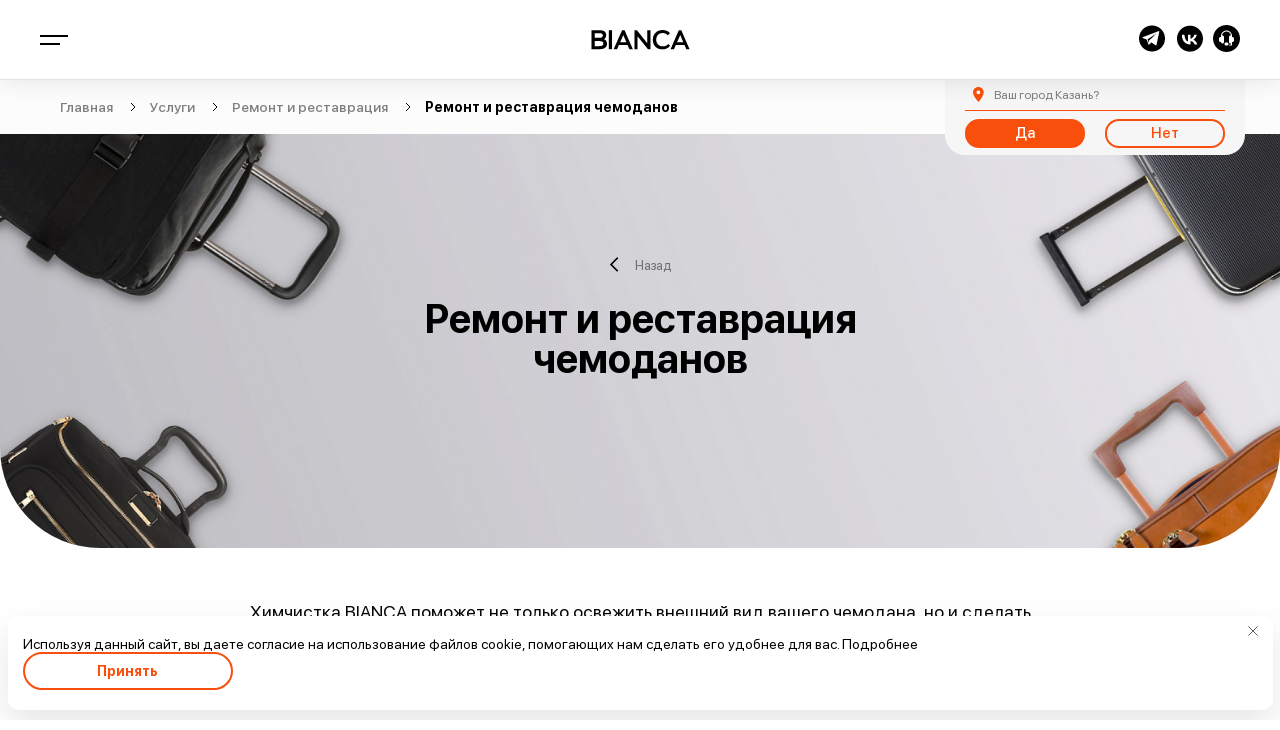

--- FILE ---
content_type: text/html; charset=UTF-8
request_url: https://kazan.bianca.ru/services/repair/remont-i-restavratsiya-chemodanov/
body_size: 27577
content:
<!DOCTYPE html>
<html lang="ru">
<head>
    <link rel="preload" href="https://cdn.sales-ninja.me/userBundle.js" as="script">
    <meta http-equiv="Content-Type" content="text/html; charset=UTF-8" />
<meta name="robots" content="index, follow" />
<meta name="keywords" content="ремонт одежды, ателье по ремонту одежды, ремонт одежды цены, прейскурант на ремонт одежды, ремонт одежды в москве" />
<meta name="description" content="Ремонт и реставрация чемоданов. Подарите вещам вторую жизнь с компанией BIANCA. Персональный подход и гарантия качества. Телефон для связи ☎: +7 (495) 333-25-25" />
<script data-skip-moving="true">(function(w, d, n) {var cl = "bx-core";var ht = d.documentElement;var htc = ht ? ht.className : undefined;if (htc === undefined || htc.indexOf(cl) !== -1){return;}var ua = n.userAgent;if (/(iPad;)|(iPhone;)/i.test(ua)){cl += " bx-ios";}else if (/Windows/i.test(ua)){cl += ' bx-win';}else if (/Macintosh/i.test(ua)){cl += " bx-mac";}else if (/Linux/i.test(ua) && !/Android/i.test(ua)){cl += " bx-linux";}else if (/Android/i.test(ua)){cl += " bx-android";}cl += (/(ipad|iphone|android|mobile|touch)/i.test(ua) ? " bx-touch" : " bx-no-touch");cl += w.devicePixelRatio && w.devicePixelRatio >= 2? " bx-retina": " bx-no-retina";if (/AppleWebKit/.test(ua)){cl += " bx-chrome";}else if (/Opera/.test(ua)){cl += " bx-opera";}else if (/Firefox/.test(ua)){cl += " bx-firefox";}ht.className = htc ? htc + " " + cl : cl;})(window, document, navigator);</script>


<link href="/bitrix/cache/css/s6/bianca/page_812405f6c5bda6412f3acddf1c5e2ddf/page_812405f6c5bda6412f3acddf1c5e2ddf_v1.css?17615536242734" type="text/css"  rel="stylesheet" />
<link href="/bitrix/cache/css/s6/bianca/template_43eae81fa234fc257a93cdf76c48f58d/template_43eae81fa234fc257a93cdf76c48f58d_v1.css?1764308926270947" type="text/css"  data-template-style="true" rel="stylesheet" />







        
        
<!-- Top.Mail.Ru counter --><noscript><div><img src="https://top-fwz1.mail.ru/counter?id=3390852;js=na" style="position:absolute;left:-9999px;" alt="Top.Mail.Ru" /></div></noscript><!-- /Top.Mail.Ru counter -->



    <meta name="viewport" content="width=device-width, initial-scale=1.0">
    <meta http-equiv="X-UA-Compatible" content="ie=edge">
    <meta name="format-detection" content="telephone=no">
    <link rel="shortcut icon" href="/images/favicon/favicon-3.ico" type="image/x-icon"/>
        <link rel="apple-touch-icon" href="/images/favicon/dsgsdgsdgsdgsg.png">
    <link rel="apple-touch-icon" sizes="76x76" href="/images/favicon/dsgsdgsdgsdgsg.png">
    <link rel="apple-touch-icon" sizes="152x152" href="/images/favicon/dsgsdgsdgsdgsg.png">
    <link rel="apple-touch-startup-image" href="/images/favicon/dsgsdgsdgsdgsg.png">
    <meta name="msapplication-TileColor" content="#000000">
    <meta name="msapplication-TileImage" content="/images/favicon/sdgsdgsdgsg.png">
        <meta property="og:locale"  content="ru_RU" />
    <meta property="og:type"  content="website" />
    <meta property="og:site_name"  content="Химчистка Бьянка" />
    <meta property="og:title"  content="Ремонт и реставрация чемоданов в Москве | BIANCA" />
    <meta property="og:description"  content="Ремонт и реставрация чемоданов. Подарите вещам вторую жизнь с компанией BIANCA. Персональный подход и гарантия качества. Телефон для связи ☎: +7 (495) 333-25-25" />
    <meta property="og:url"  content="https://kazan.bianca-city.ru/services/repair/remont-i-restavratsiya-chemodanov/" />
    <meta property="og:image"  content="https://kazan.bianca-city.ru/images/img.jpg" />
    <meta property="og:image:secure_url"  content="https://kazan.bianca-city.ru/images/img.jpg" />
    <script type="text/javascript" data-skip-moving=true src="/local/markup/dist/libs/jquery-3.5.1.min.js"></script>
     <meta name="yandex-verification" content="e2e18bb5baca3df0" />    <title>Ремонт и реставрация чемоданов в Москве | BIANCA</title>
    <!-- Yandex.Metrika counter -->
<script  data-skip-moving=true type="text/javascript" >
    (function(m,e,t,r,i,k,a){m[i]=m[i]||function(){(m[i].a=m[i].a||[]).push(arguments)};
        m[i].l=1*new Date();
        for (var j = 0; j < document.scripts.length; j++) {if (document.scripts[j].src === r) { return; }}
        k=e.createElement(t),a=e.getElementsByTagName(t)[0],k.async=1,k.src=r,a.parentNode.insertBefore(k,a)})
    (window, document, "script", "https://mc.yandex.ru/metrika/tag.js", "ym");

    ym(61866516, "init", {
        clickmap:true,
        trackLinks:true,
        accurateTrackBounce:true,
        webvisor:true
    });
</script>
<noscript><div><img src="https://mc.yandex.ru/watch/61866516" style="position:absolute; left:-9999px;" alt="" /></div></noscript>
<!-- /Yandex.Metrika counter -->
    <!-- calltouch -->
    
    <!-- calltouch -->

        
        
    <!-- Pixel Tag Code -->
    
    <!-- End Pixel Tag Code -->
    
</head>
<body  class="mobile-panel-body">
<div class="page">
    
    <div class="page__inner">
            
<svg  fill="none" xmlns="http://www.w3.org/2000/svg" display="none">
    <symbol viewBox="0 0 16 16" id="phone-svg">
        <path d="M14.9077 0.718656C15.2198 0.812406 15.4695 0.968656 15.6879 1.21866C15.8752 1.46866 16 1.78116 16 2.09366C16 4.65616 15.3446 6.99991 14.0963 9.12491C12.848 11.2499 11.194 12.9062 9.13422 14.0937C6.94965 15.3749 4.60905 15.9999 2.1124 15.9999C1.76911 15.9999 1.48824 15.9062 1.23857 15.6874C0.988907 15.4999 0.801658 15.2187 0.739242 14.9062L0.0526637 11.9374C-0.0409606 11.6249 -0.00975253 11.2812 0.146288 10.9687C0.302328 10.6562 0.551993 10.4374 0.895282 10.3124L4.0473 8.93741C4.32817 8.81241 4.64025 8.81241 4.95233 8.87491C5.26442 8.96866 5.51408 9.12491 5.73254 9.37491L6.7312 10.6249C8.41643 9.71866 9.69596 8.40616 10.6322 6.71866L9.38388 5.71866C9.13422 5.53116 8.94697 5.24991 8.88455 4.93741C8.79093 4.62491 8.82214 4.34366 8.94697 4.03116L10.3201 0.874906C10.445 0.562406 10.6634 0.312406 10.9755 0.156156C11.2876 -9.38922e-05 11.5997 -0.0313439 11.9429 0.0311561L14.9077 0.718656ZM2.17481 14.4999C4.39059 14.4999 6.45032 13.9374 8.38522 12.8124C10.2265 11.7187 11.6933 10.2499 12.8168 8.37491C13.9403 6.46866 14.502 4.40616 14.502 2.15616L11.6621 1.49991L10.3513 4.59366L12.4735 6.31241C11.7557 7.87491 10.9443 9.12491 10.008 10.0312C9.0718 10.9687 7.85469 11.7812 6.32549 12.4687L4.60905 10.3437L1.51944 11.6562L2.17481 14.4999Z" fill="#F44E23"/>
    </symbol>
    <symbol viewBox="0 0 18 18" id="clock-svg">
        <path d="M9 0C10.5968 0 12.121 0.435484 13.5 1.23387C14.879 2.03226 15.9677 3.12097 16.7661 4.5C17.5645 5.87903 18 7.40323 18 9C18 10.6331 17.5645 12.121 16.7661 13.5C15.9677 14.879 14.879 16.004 13.5 16.8024C12.121 17.6008 10.5968 18 9 18C7.36694 18 5.87903 17.6008 4.5 16.8024C3.12097 16.004 1.99597 14.879 1.19758 13.5C0.399194 12.121 0 10.6331 0 9C0 7.40323 0.399194 5.87903 1.19758 4.5C1.99597 3.12097 3.12097 2.03226 4.5 1.23387C5.87903 0.435484 7.36694 0 9 0ZM9 16.2581C10.3065 16.2581 11.504 15.9315 12.629 15.2782C13.7177 14.625 14.625 13.754 15.2782 12.629C15.9315 11.5403 16.2581 10.3065 16.2581 9C16.2581 7.69355 15.9315 6.49597 15.2782 5.37097C14.625 4.28226 13.7177 3.375 12.629 2.72177C11.504 2.06855 10.3065 1.74194 9 1.74194C7.69355 1.74194 6.45968 2.06855 5.37097 2.72177C4.24597 3.375 3.375 4.28226 2.72177 5.37097C2.06855 6.49597 1.74194 7.69355 1.74194 9C1.74194 10.3065 2.06855 11.5403 2.72177 12.629C3.375 13.754 4.24597 14.625 5.37097 15.2782C6.45968 15.9315 7.69355 16.2581 9 16.2581ZM11.25 12.4839C11.3226 12.5565 11.4315 12.5927 11.5766 12.5565C11.6855 12.5565 11.7944 12.4839 11.8669 12.375L12.5202 11.4315C12.5927 11.3589 12.5927 11.25 12.5927 11.1048C12.5927 10.996 12.5202 10.8871 12.4476 10.8145L10.0161 9.07258V3.91935C10.0161 3.81048 9.94355 3.70161 9.87097 3.62903C9.79839 3.55645 9.68952 3.48387 9.58064 3.48387H8.41935C8.27419 3.48387 8.16532 3.55645 8.09274 3.62903C8.02016 3.70161 7.98387 3.81048 7.98387 3.91935V9.87097C7.98387 10.0161 8.02016 10.1613 8.16532 10.2339L11.25 12.4839Z" fill="#F44E23"/>
    </symbol>
    <symbol  viewBox="0 0 28 27" id="facebook-svg">
        <path d="M27.0011 13.5C27.0011 20.9551 20.9568 27 13.5023 27C6.04432 27 0 20.9551 0 13.5C0 6.04318 6.04432 0 13.5023 0C20.9568 0 27.0011 6.04318 27.0011 13.5ZM11.2466 21.9375H14.7506V13.5057H17.1159L17.4222 10.5273H14.7506V8.77557C14.7506 8.11875 15.1875 7.96477 15.4938 7.96477H17.379V5.07273L14.7835 5.0625C11.9017 5.0625 11.2466 7.21932 11.2466 8.59886V10.5273H9.58011V13.5057H11.2466V21.9375Z" fill="black"/>
    </symbol>
    <symbol  viewBox="0 0 28 27" id="insta-svg">
        <path d="M13.5019 9.87598C11.5028 9.87598 9.87915 11.4969 9.87915 13.4996C9.87915 15.5014 11.5037 17.1242 13.5019 17.1242C15.501 17.1242 17.1264 15.5014 17.1264 13.4996C17.1264 11.4969 15.501 9.87598 13.5019 9.87598ZM13.5019 15.8687C12.1892 15.8687 11.1319 14.8078 11.1319 13.4996C11.1319 12.1914 12.1892 11.1305 13.5019 11.1305C14.801 11.1305 15.8719 12.1914 15.8719 13.4996C15.8719 14.8078 14.8146 15.8687 13.5019 15.8687Z" fill="black"/>
        <path d="M17.4882 8.55078C17.0218 8.55078 16.6518 8.92169 16.6518 9.38805C16.6518 9.85351 17.0218 10.2235 17.4882 10.2235C17.9545 10.2235 18.3254 9.85351 18.3254 9.38805C18.3254 8.92169 17.9536 8.55078 17.4882 8.55078Z" fill="black"/>
        <path d="M13.5037 0C6.04552 0 0.000976562 6.04273 0.000976562 13.5C0.000976562 20.9555 6.04552 27 13.5037 27C20.9573 27 27.0037 20.9564 27.0037 13.5C27.0037 6.04273 20.9573 0 13.5037 0ZM20.471 16.4682C20.471 18.6709 18.6719 20.4691 16.4564 20.4691H10.5473C8.33098 20.4691 6.53189 18.67 6.53189 16.4818V10.5309C6.53189 8.32909 8.33007 6.53091 10.5473 6.53091H16.4564C18.6728 6.53091 20.471 8.32909 20.471 10.5309V16.4682Z" fill="black"/>
    </symbol>
    <symbol viewBox="0 0 28 27" id="telegram-svg">
        <path d="M13.5039 0C6.03391 0 0.00390625 6.03 0.00390625 13.5C0.00390625 20.97 6.03391 27 13.5039 27C20.9739 27 27.0039 20.97 27.0039 13.5C27.0039 6.03 20.9739 0 13.5039 0ZM21.1089 6.255L18.0939 20.43C18.0489 20.7 17.7339 20.835 17.4639 20.7L12.8289 17.595L10.3539 19.935C10.1289 20.115 9.81391 20.025 9.72391 19.755L8.10391 14.715L3.82891 12.96C3.51391 12.825 3.51391 12.285 3.82891 12.15L20.5239 5.805C20.8389 5.715 21.1539 5.94 21.1089 6.255Z" fill="black"/>
        <path d="M10.2189 18.2702L10.4889 15.6602L18.0489 8.3252L8.95886 14.3102" fill="black"/>
    </symbol>
    <symbol viewBox="0 0 76 79" fill="none" id="bianca-logo-svg">
        <path d="M7.25356 78.0099H0V63.6396H7.07108C8.34844 63.6396 9.35208 63.9818 10.082 64.6889C10.8119 65.396 11.1769 66.2628 11.1769 67.3121C11.1769 68.1788 10.926 68.9087 10.447 69.5018C9.96795 70.0949 9.37489 70.4598 8.66778 70.6195C9.44332 70.7335 10.1048 71.1441 10.6294 71.8056C11.1769 72.4899 11.4278 73.2654 11.4278 74.1322C11.4278 75.2727 11.0628 76.2079 10.3101 76.9378C9.58018 77.6449 8.55373 78.0099 7.25356 78.0099ZM6.54645 69.5702C7.18513 69.5702 7.66414 69.3877 8.0291 69.0456C8.39406 68.7035 8.57654 68.2473 8.57654 67.6998C8.57654 67.1296 8.39406 66.6962 8.0291 66.3312C7.66414 65.9891 7.18513 65.8066 6.54645 65.8066H2.50909V69.5246H6.54645V69.5702ZM6.6605 75.7745C7.3448 75.7745 7.89224 75.5921 8.28001 75.2499C8.66778 74.9078 8.87307 74.4059 8.87307 73.7673C8.87307 73.197 8.66778 72.7408 8.28001 72.353C7.89224 71.9653 7.3448 71.7828 6.6605 71.7828H2.50909V75.7745H6.6605Z" fill="black"/>
        <path d="M15.6478 78.0099H13.1387V63.6396H15.6478V78.0099Z" fill="black"/>
        <path d="M31.7746 78.0099H28.9006L27.8513 75.2499H21.2592L20.21 78.0099H17.3359L22.97 63.6396H26.1178L31.7746 78.0099ZM27.1442 73.0373L24.5667 66.1944L21.9892 73.0373H27.1442Z" fill="black"/>
        <path d="M45.9161 78.0099H43.4755L35.971 67.7454V78.0099H33.4619V63.6396H36.0394L43.3842 73.6076V63.6396H45.9161V78.0099Z" fill="black"/>
        <path d="M54.9033 78.0099C52.8276 78.0099 51.0941 77.3484 49.7027 76.0026C48.3113 74.6568 47.627 72.9461 47.627 70.8248C47.627 68.7035 48.3113 66.9927 49.7027 65.6469C51.0941 64.3011 52.8276 63.6396 54.9033 63.6396C57.3212 63.6396 59.1688 64.6889 60.4918 66.7646L58.4161 67.8367C58.0739 67.2436 57.5721 66.7646 56.9562 66.3768C56.3175 66.0119 55.6561 65.8066 54.9261 65.8066C53.5575 65.8066 52.417 66.2856 51.5046 67.2208C50.5922 68.156 50.136 69.3649 50.136 70.8248C50.136 72.2846 50.5922 73.4935 51.5046 74.4287C52.417 75.364 53.5575 75.843 54.9261 75.843C55.6561 75.843 56.3404 75.6605 56.9562 75.2727C57.5721 74.9078 58.0739 74.4059 58.4161 73.8129L60.4918 74.8849C59.1688 76.9607 57.2984 78.0099 54.9033 78.0099Z" fill="black"/>
        <path d="M75.4325 78.0099H72.5812L71.532 75.2499H64.9399L63.8907 78.0099H61.0166L66.6507 63.6396H69.7984L75.4325 78.0099ZM70.8021 73.0373L68.2245 66.1944L65.647 73.0373H70.8021Z" fill="black"/>
        <path d="M0 32.8463C0 41.9247 7.3448 49.2695 16.4232 49.2695C24.0873 49.2695 30.5197 44.0232 32.3217 36.9293V49.2695H39.5068V36.9293C41.3316 44.0232 47.764 49.2695 55.4053 49.2695H75.4097V42.0843H68.9773C70.7793 39.4612 71.8285 36.2678 71.8285 32.8463C71.8285 23.768 64.4837 16.4232 55.4053 16.4232C54.3561 16.4232 53.3296 16.5372 52.326 16.7197C52.326 16.6284 52.326 16.5144 52.326 16.4232C52.326 7.3448 44.9812 0 35.9028 0C26.8245 0 19.4797 7.3448 19.4797 16.4232C19.4797 16.5144 19.4797 16.6284 19.4797 16.7197C18.4761 16.5372 17.4496 16.4232 16.4003 16.4232C12.9789 16.4232 9.78547 17.4724 7.16232 19.2744V12.842H0V32.8463ZM16.4232 42.0843C11.3137 42.0843 7.18513 37.9557 7.18513 32.8463C7.18513 27.7369 11.3137 23.6083 16.4232 23.6083C21.5326 23.6083 25.6612 27.7369 25.6612 32.8463C25.6612 37.9557 21.5098 42.0843 16.4232 42.0843ZM35.9257 25.6612C30.8162 25.6612 26.6876 21.5326 26.6876 16.4232C26.6876 11.3137 30.8162 7.18513 35.9257 7.18513C41.0351 7.18513 45.1637 11.3137 45.1637 16.4232C45.1637 21.5326 41.0123 25.6612 35.9257 25.6612ZM55.4282 42.0843C50.3187 42.0843 46.1901 37.9557 46.1901 32.8463C46.1901 27.7369 50.3187 23.6083 55.4282 23.6083C60.5376 23.6083 64.6662 27.7369 64.6662 32.8463C64.6662 37.9557 60.5148 42.0843 55.4282 42.0843Z" fill="black"/>
        <path d="M35.9261 20.529C38.1937 20.529 40.0319 18.6907 40.0319 16.4232C40.0319 14.1556 38.1937 12.3174 35.9261 12.3174C33.6585 12.3174 31.8203 14.1556 31.8203 16.4232C31.8203 18.6907 33.6585 20.529 35.9261 20.529Z" fill="black"/>
    </symbol>
    <symbol viewBox="0 0 103 21" id="bianca-word-svg">
        <path d="M3.39095 11.6564V16.9547H8.05351C11.2325 16.9547 12.5041 16.107 12.5041 14.1996C12.5041 12.5041 11.2325 11.6564 8.26545 11.6564H3.39095ZM3.39095 3.39093V8.26543H8.47738C10.5967 8.26543 11.8683 7.41769 11.8683 5.93415C11.8683 4.23867 11.0206 3.39093 8.05351 3.39093H3.39095ZM0 0.211914H8.47738C13.7757 0.211914 15.4712 2.33126 15.4712 5.29834C15.4712 7.41769 14.6235 8.90123 13.1399 9.74897C15.0473 10.3848 16.319 11.8683 16.319 14.4115C16.319 18.6502 13.1399 20.1338 8.47738 20.1338H0V0.211914Z" fill="black"/>
        <path d="M21.6175 0.210938H18.2266V20.1328H21.6175V0.210938Z" fill="black"/>
        <path d="M30.0948 12.927H36.6647L33.4857 5.29737L30.0948 12.927ZM32.2141 0.210938H34.7573L43.4467 20.1328H39.8438L37.9364 15.6822H28.8232L26.9158 20.1328H23.3129L32.2141 0.210938Z" fill="black"/>
        <path d="M59.3418 20.1328L48.3212 6.56897V20.1328H45.1421V0.210938H47.6854L58.706 13.9867V0.210938H62.0969V20.1328H59.3418Z" fill="black"/>
        <path d="M82.6544 16.5309C80.9589 18.8622 77.9918 20.3457 74.6009 20.3457C68.2428 20.3457 64.428 16.319 64.428 10.1729C64.428 4.45063 68.4548 0 74.6009 0C78.2038 0 81.1709 1.48354 82.4425 3.39095L80.1112 5.5103C78.8396 4.02676 76.9322 3.17902 74.8128 3.17902C70.7861 3.17902 68.0309 5.93417 68.0309 10.1729C68.0309 14.4115 70.7861 17.1667 75.0248 17.1667C77.568 17.1667 79.4754 16.107 80.747 14.6235L82.6544 16.5309Z" fill="black"/>
        <path d="M89.8598 12.927H96.4298L93.2508 5.29737L89.8598 12.927ZM91.7672 0.210938H94.3105L103 20.1328H99.6088L97.7014 15.6822H88.5882L86.6808 20.1328H83.0779L91.7672 0.210938Z" fill="black"/>
    </symbol>
    <symbol  viewBox="0 0 40 40"  id="header-call-svg">
        <circle cx="20" cy="20" r="20" fill="#F44E23"/>
        <path d="M27.7712 11.8074C28.1223 11.9129 28.4031 12.0887 28.6489 12.37C28.8596 12.6512 29 13.0028 29 13.3544C29 16.2374 28.2627 18.8743 26.8583 21.2651C25.454 23.6559 23.5932 25.5193 21.276 26.8553C18.8184 28.2968 16.1852 29 13.3764 29C12.9902 29 12.6743 28.8945 12.3934 28.6484C12.1125 28.4375 11.9019 28.121 11.8316 27.7694L11.0592 24.4294C10.9539 24.0778 10.989 23.6911 11.1646 23.3395C11.3401 22.9879 11.621 22.7418 12.0072 22.6011L15.5532 21.0542C15.8692 20.9135 16.2203 20.9135 16.5714 20.9838C16.9225 21.0893 17.2033 21.2651 17.4491 21.5464L18.5726 22.9527C20.4685 21.9331 21.908 20.4565 22.9612 18.5579L21.5569 17.4328C21.276 17.2219 21.0653 16.9054 20.9951 16.5539C20.8898 16.2023 20.9249 15.8858 21.0653 15.5343L22.6101 11.9832C22.7506 11.6317 22.9963 11.3504 23.3474 11.1746C23.6985 10.9988 24.0496 10.9636 24.4358 11.034L27.7712 11.8074ZM13.4467 27.3124C15.9394 27.3124 18.2566 26.6795 20.4334 25.4138C22.5048 24.1833 24.1549 22.5308 25.4189 20.4213C26.6828 18.2766 27.3148 15.9562 27.3148 13.4247L24.1198 12.6864L22.6453 16.1671L25.0327 18.1008C24.2252 19.8588 23.3123 21.2651 22.2591 22.2847C21.2058 23.3395 19.8365 24.2536 18.1162 25.0271L16.1852 22.6363L12.7094 24.113L13.4467 27.3124Z" fill="white"/>
    </symbol>
    <symbol  viewBox="0 0 22 22" id="close-svg">
        <rect x="1.80664" width="28" height="2" transform="rotate(45 1.80664 0)" fill="black"/>
        <rect width="28" height="2" transform="matrix(-0.707107 0.707107 0.707107 0.707107 20.1914 0)" fill="black"/>
    </symbol>
    <symbol  viewBox="0 0 50 50" id="whatsapp-svg">
        <path d="M25 0C11.195 0 0 11.195 0 25C0 38.805 11.195 50 25 50C38.805 50 50 38.805 50 25C50 11.195 38.805 0 25 0ZM25.5299 39.5557C25.5295 39.5557 25.5302 39.5557 25.5299 39.5557H25.5238C23.0194 39.5546 20.5585 38.9267 18.3731 37.735L10.4412 39.8151L12.5641 32.0637C11.2545 29.7955 10.5656 27.2221 10.5667 24.5857C10.5701 16.3383 17.2825 9.62868 25.5299 9.62868C29.5322 9.6302 33.2893 11.1881 36.1141 14.0152C38.9393 16.8427 40.4942 20.6009 40.4926 24.5975C40.4892 32.8453 33.7761 39.5557 25.5299 39.5557Z" fill="black"/>
        <path d="M25.5348 12.1553C18.6748 12.1553 13.0958 17.732 13.0928 24.587C13.092 26.9361 13.7497 29.2238 14.9944 31.2032L15.29 31.6736L14.0335 36.2615L18.7404 35.0271L19.1948 35.2964C21.104 36.4293 23.2929 37.0286 25.5245 37.0294H25.5294C32.3841 37.0294 37.9631 31.4523 37.9661 24.5969C37.9673 21.2747 36.6748 18.1512 34.3269 15.8014C31.979 13.4515 28.8562 12.1564 25.5348 12.1553ZM32.8498 29.9321C32.5382 30.8049 31.0447 31.6018 30.3264 31.7094C29.6821 31.8055 28.8673 31.8456 27.9716 31.5614C27.4284 31.389 26.7322 31.1589 25.84 30.774C22.0897 29.1551 19.6403 25.3801 19.4534 25.1306C19.2665 24.8811 17.9268 23.1038 17.9268 21.264C17.9268 19.4246 18.8926 18.5201 19.2352 18.1463C19.5781 17.772 19.9833 17.6786 20.2324 17.6786C20.4815 17.6786 20.7309 17.6809 20.9488 17.6915C21.1784 17.703 21.4866 17.6042 21.7899 18.3332C22.1016 19.0816 22.8492 20.9211 22.9427 21.108C23.0362 21.2953 23.0983 21.5135 22.974 21.763C22.8492 22.0125 22.435 22.5507 22.0394 23.0413C21.8734 23.2469 21.6571 23.43 21.8753 23.8042C22.0932 24.1781 22.8439 25.4022 23.9551 26.3932C25.3833 27.6666 26.588 28.061 26.9619 28.2483C27.3353 28.4353 27.5535 28.404 27.7717 28.1549C27.9895 27.9054 28.7063 27.0635 28.9554 26.6893C29.2045 26.315 29.454 26.3776 29.7966 26.5023C30.1395 26.6267 31.9774 27.5312 32.3513 27.7181C32.7251 27.9054 32.9742 27.9989 33.0677 28.1549C33.1615 28.3109 33.1615 29.059 32.8498 29.9321Z" fill="black"/>
    </symbol>
    <symbol viewBox="0 0 15 15" fill="none" id="red-star">
        <path d="M7.18536 1.14633C7.20033 1.10027 7.26549 1.10027 7.28046 1.14633L8.79342 5.80214C8.80012 5.82274 8.81931 5.83669 8.84097 5.83669L13.7364 5.83687C13.7849 5.83688 13.805 5.89885 13.7658 5.92732L9.80542 8.80496C9.7879 8.81769 9.78057 8.84026 9.78726 8.86086L11.2999 13.5168C11.3148 13.5628 11.2621 13.6012 11.2229 13.5727L7.2623 10.6953C7.24477 10.6826 7.22105 10.6826 7.20352 10.6953L3.2429 13.5727C3.20371 13.6012 3.15099 13.5628 3.16595 13.5168L4.67856 8.86086C4.68525 8.84026 4.67792 8.81769 4.6604 8.80496L0.69999 5.92732C0.660807 5.89885 0.680944 5.83688 0.729379 5.83687L5.62485 5.83669C5.64651 5.83669 5.6657 5.82274 5.6724 5.80214L7.18536 1.14633Z" fill="#F94F0D"/>
        <path d="M7.18536 1.14633C7.20033 1.10027 7.26549 1.10027 7.28046 1.14633L8.79342 5.80214C8.80012 5.82274 8.81931 5.83669 8.84097 5.83669L13.7364 5.83687C13.7849 5.83688 13.805 5.89885 13.7658 5.92732L9.80542 8.80496C9.7879 8.81769 9.78057 8.84026 9.78726 8.86086L11.2999 13.5168C11.3148 13.5628 11.2621 13.6012 11.2229 13.5727L7.2623 10.6953C7.24477 10.6826 7.22105 10.6826 7.20352 10.6953L3.2429 13.5727C3.20371 13.6012 3.15099 13.5628 3.16595 13.5168L4.67856 8.86086C4.68525 8.84026 4.67792 8.81769 4.6604 8.80496L0.69999 5.92732C0.660807 5.89885 0.680944 5.83688 0.729379 5.83687L5.62485 5.83669C5.64651 5.83669 5.6657 5.82274 5.6724 5.80214L7.18536 1.14633Z" stroke="#C6C6C6" stroke-width="0.5"/>
    </symbol>
    <symbol viewBox="0 0 15 15" fill="none" id="half-red-star">
        <path d="M7.05223 1.14633C7.0672 1.10027 7.13236 1.10027 7.14733 1.14633L8.67152 5.83669L9.6429 8.82631L11.1667 13.5168C11.1817 13.5628 11.129 13.6012 11.0898 13.5727L7.12917 10.6953C7.11164 10.6826 7.08791 10.6826 7.07039 10.6954L3.10976 13.5727C3.07058 13.6012 3.01786 13.5628 3.03282 13.5168L4.54543 8.86086C4.55212 8.84026 4.54479 8.81769 4.52727 8.80496L0.566858 5.92733C0.527675 5.89885 0.547813 5.83688 0.596247 5.83688L5.49172 5.83669C5.51338 5.83669 5.53257 5.82274 5.53927 5.80214L7.05223 1.14633Z" fill="#F94F0D"/>
        <path d="M7.05255 1.14633C7.06751 1.10027 7.13268 1.10027 7.14765 1.14633L8.66061 5.80214C8.6673 5.82274 8.6865 5.83669 8.70816 5.83669L13.6036 5.83687C13.6521 5.83688 13.6722 5.89885 13.633 5.92732L9.67261 8.80496C9.65509 8.81769 9.64775 8.84026 9.65445 8.86086L11.1671 13.5168C11.182 13.5628 11.1293 13.6012 11.0901 13.5727L7.12949 10.6953C7.11196 10.6826 7.08823 10.6826 7.07071 10.6953L3.11008 13.5727C3.0709 13.6012 3.01818 13.5628 3.03314 13.5168L4.54575 8.86086C4.55244 8.84026 4.54511 8.81769 4.52759 8.80496L0.567177 5.92732C0.527994 5.89885 0.548132 5.83688 0.596566 5.83687L5.49204 5.83669C5.5137 5.83669 5.53289 5.82274 5.53959 5.80214L7.05255 1.14633Z" stroke="#C6C6C6" stroke-width="0.5"/>
    </symbol>
    <symbol  viewBox="0 0 15 15" fill="none" id="empty-star">
        <path d="M7.91924 1.14633C7.93421 1.10027 7.99938 1.10027 8.01435 1.14633L9.52731 5.80214C9.534 5.82274 9.5532 5.83669 9.57486 5.83669L14.4703 5.83687C14.5188 5.83688 14.5389 5.89885 14.4997 5.92732L10.5393 8.80496C10.5218 8.81769 10.5145 8.84026 10.5211 8.86086L12.0338 13.5168C12.0487 13.5628 11.996 13.6012 11.9568 13.5727L7.99618 10.6953C7.97866 10.6826 7.95493 10.6826 7.93741 10.6953L3.97678 13.5727C3.9376 13.6012 3.88488 13.5628 3.89984 13.5168L5.41245 8.86086C5.41914 8.84026 5.41181 8.81769 5.39429 8.80496L1.43388 5.92732C1.39469 5.89885 1.41483 5.83688 1.46327 5.83687L6.35874 5.83669C6.3804 5.83669 6.39959 5.82274 6.40629 5.80214L7.91924 1.14633Z" stroke="#C6C6C6" stroke-width="0.5"/>
    </symbol>
    <symbol viewBox="0 0 21 21" fill="none" id="vk-svg">
        <path fill-rule="evenodd" clip-rule="evenodd" d="M10.875 20.75C16.4669 20.75 21 16.2169 21 10.625C21 5.03312 16.4669 0.5 10.875 0.5C5.28312 0.5 0.75 5.03312 0.75 10.625C0.75 16.2169 5.28312 20.75 10.875 20.75ZM11.1275 15.1522C7.0276 15.1522 4.68907 12.3415 4.59165 7.66437H6.64536C6.71281 11.0972 8.22684 12.5513 9.42608 12.8511V7.66437H11.3599V10.625C12.5442 10.4976 13.7883 9.14845 14.208 7.66437H16.1419C15.8196 9.49322 14.4704 10.8424 13.511 11.397C14.4704 11.8467 16.007 13.0235 16.5916 15.1522H14.4629C14.0057 13.7281 12.8665 12.6263 11.3599 12.4763V15.1522H11.1275Z" fill="black"/>
    </symbol>
</svg><div class="mobile-panel js-mobile-panel">
    <div class="mobile-panel__left">
        <div  class="mobile-panel__logo"><svg viewBox="0 0 52 52" fill="none" xmlns="http://www.w3.org/2000/svg">
<path d="M41 1H11C5.47715 1 1 5.47715 1 11V41C1 46.5228 5.47715 51 11 51H41C46.5228 51 51 46.5228 51 41V11C51 5.47715 46.5228 1 41 1Z" fill="#010202" stroke="black" stroke-miterlimit="10"/>
<path d="M12.4951 43.2736H9.27637V36.903H12.4092C12.9761 36.903 13.4199 37.0577 13.7417 37.3663C14.063 37.6754 14.2241 38.0621 14.2241 38.527C14.2241 38.9088 14.1172 39.2321 13.9038 39.4962C13.6904 39.7604 13.4277 39.9244 13.1157 39.9879C13.4595 40.0392 13.751 40.2155 13.9897 40.5182C14.2285 40.8209 14.3477 41.1661 14.3477 41.5548C14.3477 42.0641 14.1836 42.4781 13.856 42.7965C13.5283 43.1144 13.0747 43.2736 12.4951 43.2736ZM12.1802 39.5392C12.4604 39.5392 12.6802 39.463 12.8394 39.3102C12.9985 39.1573 13.0781 38.9601 13.0781 38.7179C13.0781 38.4694 12.9985 38.2692 12.8394 38.1163C12.6802 37.9635 12.4604 37.8868 12.1802 37.8868H10.394V39.5392H12.1802ZM12.228 42.2897C12.5337 42.2897 12.7725 42.212 12.9443 42.0558C13.1162 41.8995 13.2021 41.6818 13.2021 41.4015C13.2021 41.153 13.1162 40.9445 12.9443 40.776C12.7725 40.6075 12.5337 40.5231 12.228 40.5231H10.394V42.2902H12.228V42.2897Z" fill="white"/>
<path d="M16.2168 43.2726H15.0991V36.902H16.2168V43.2726Z" fill="white"/>
<path d="M23.3682 43.2726H22.0977L21.6299 42.0499H18.707L18.2393 43.2726H16.9688L19.4712 36.9015H20.8657L23.3682 43.2726ZM21.3145 41.0665L20.1685 38.0289L19.0225 41.0665H21.3145Z" fill="white"/>
<path d="M29.6387 43.2726H28.5596L25.2358 38.7262V43.2726H24.1182V36.902H25.2646L28.5215 41.3243V36.902H29.6392V43.2726H29.6387Z" fill="white"/>
<path d="M33.6211 43.2771C32.6978 43.2771 31.9282 42.9802 31.313 42.386C30.6973 41.7922 30.3896 41.0271 30.3896 40.0916C30.3896 39.156 30.6973 38.3909 31.313 37.7971C31.9282 37.2034 32.6982 36.906 33.6211 36.906C34.6924 36.906 35.5171 37.3674 36.0957 38.2913L35.1724 38.762C35.0186 38.4973 34.8018 38.282 34.5215 38.1155C34.2412 37.9495 33.9414 37.866 33.6211 37.866C33.0117 37.866 32.5054 38.0754 32.1021 38.4939C31.6987 38.9124 31.4971 39.4451 31.4971 40.0916C31.4971 40.7375 31.6987 41.2703 32.1021 41.6887C32.5049 42.1072 33.0112 42.3167 33.6211 42.3167C33.9473 42.3167 34.249 42.2336 34.5259 42.0671C34.8027 41.9011 35.0186 41.6858 35.1724 41.4207L36.0957 41.8914C35.5049 42.8157 34.6797 43.2771 33.6211 43.2771Z" fill="white"/>
<path d="M42.7227 43.2726H41.4521L40.9844 42.0499H38.0615L37.5938 43.2726H36.3232L38.8257 36.9015H40.2202L42.7227 43.2726ZM40.6689 41.0665L39.5229 38.0289L38.377 41.0665H40.6689Z" fill="white"/>
<path d="M25.2026 17.7941C26.208 17.7941 27.0229 16.9791 27.0229 15.9738C27.0229 14.9684 26.208 14.1534 25.2026 14.1534C24.1973 14.1534 23.3823 14.9684 23.3823 15.9738C23.3823 16.9791 24.1973 17.7941 25.2026 17.7941Z" fill="white"/>
<path d="M9.27637 23.2548C9.27637 27.2758 12.5361 30.536 16.5576 30.536C19.9531 30.536 22.8057 28.2118 23.6113 25.0673V30.536H26.7969V25.0673C27.6025 28.2118 30.4551 30.536 33.8506 30.536H42.7236V27.3505H39.8696C40.665 26.1835 41.1309 24.7738 41.1309 23.2548C41.1309 19.2338 37.8711 15.9735 33.8496 15.9735C33.3818 15.9735 32.9243 16.0194 32.481 16.1039C32.4819 16.0604 32.4844 16.0175 32.4844 15.9735C32.4844 11.9525 29.2246 8.69226 25.2031 8.69226C21.1821 8.69226 17.9219 11.952 17.9219 15.9735C17.9219 16.017 17.9243 16.0604 17.9253 16.1039C17.4819 16.0194 17.0249 15.9735 16.5566 15.9735C15.0381 15.9735 13.6279 16.4388 12.4609 17.2347V14.3807H9.27637V23.2548ZM16.5576 27.3505C14.2959 27.3505 12.4619 25.517 12.4619 23.2548C12.4619 20.9926 14.2954 19.1591 16.5576 19.1591C18.8193 19.1591 20.6533 20.9926 20.6533 23.2548C20.6533 25.517 18.8193 27.3505 16.5576 27.3505ZM25.2036 20.0692C22.9419 20.0692 21.1079 18.2357 21.1079 15.9735C21.1079 13.7113 22.9414 11.8778 25.2036 11.8778C27.4653 11.8778 29.2993 13.7113 29.2993 15.9735C29.2993 18.2357 27.4653 20.0692 25.2036 20.0692ZM29.7544 23.2548C29.7544 20.993 31.5879 19.1591 33.8501 19.1591C36.1118 19.1591 37.9458 20.9926 37.9458 23.2548C37.9458 25.517 36.1123 27.3505 33.8501 27.3505C31.5879 27.3505 29.7544 25.517 29.7544 23.2548Z" fill="white"/>
</svg></div>
        <div class="mobile-panel__text-wrapper">
            <div class="mobile-panel__title">Мобильное приложение</div>
            <div class="mobile-panel__text">Пользоваться сервисами стало удобнее<br/> заказы | статусы | оплата | доставка</div>
                        <div class="mobile-panel__star-list"><svg class="mobile-panel__star-item"><use xlink:href="#red-star"></use></svg><svg class="mobile-panel__star-item"><use xlink:href="#red-star"></use></svg><svg class="mobile-panel__star-item"><use xlink:href="#red-star"></use></svg><svg class="mobile-panel__star-item"><use xlink:href="#red-star"></use></svg><svg class="mobile-panel__star-item"><use xlink:href="#half-red-star"></use></svg>            </div>
        </div>
    </div>
    <div class="mobile-panel__right">
        <a href="https://bit.ly/3xYDQpD" target="_blank" rel=«nofollow» class="orange-border-btn border-btn mobile-panel-btn" onclick="biancaYaMetric('app_download_mobile')" >Скачать</a>
        <div class="mobile-panel__close js-mobile-panel"><svg  class="mobile-panel__close-svg" width="6" height="6" viewBox="0 0 6 6" fill="none" xmlns="http://www.w3.org/2000/svg">
                <path fill-rule="evenodd" clip-rule="evenodd" d="M2.99921 2.29296L1.27303 0.566772L0.565918 1.27388L2.2921 3.00007L0.565918 4.72625L1.27302 5.43336L2.99921 3.70717L4.72537 5.43333L5.43248 4.72622L3.70632 3.00007L5.43248 1.27391L4.72537 0.566801L2.99921 2.29296Z" fill="#262626" fill-opacity="0.75"/>
            </svg></div>
    </div>
</div>                <header>
                    <div class="header">
            <div class="burger">
                <div class="burger__content">
                    <nav class="burger__nav">
                        <ul class="burger__menu">
            <li><a href="/services/">Услуги и цены</a></li>
            <li><a href="/goods/">Товары и цены</a></li>
            <li><a href="/price/">Прайс-лист</a></li>
            <li><a href="/points/">Пункт приёма</a></li>
            <li><a href="/delivery/">Химчистка с доставкой</a></li>
    </ul>
                        <ul class="burger__menu">
            <li><a href="/services/dry_cleaning/casual/">Химчистка повседневной одежды</a></li>
            <li><a href="/services/dry_cleaning/outerwear/">Химчистка верхней одежды</a></li>
            <li><a href="/services/baby/">Химчистка детской одежды</a></li>
            <li><a href="/services/shoes/">Химчистка обуви</a></li>
            <li><a href="/services/bag/">Химчистка сумок</a></li>
            <li><a href="/services/interior/curtains/">Химчистка штор</a></li>
            <li><a href="/services/interior/carpet/">Химчистка ковров </a></li>
            <li><a href="/business/">Химчистка для бизнеса</a></li>
    </ul>
                        <ul class="burger__menu">
            <li><a href="/services/repair/">Ремонт и реставрация</a></li>
            <li><a href="/services/hand-dry-cleaning/ruchnaya-chistka-mekha-i-kozhi/">Ручная чистка меха и кожи</a></li>
            <li><a href="/services/khranenie/">Хранение меховых изделий</a></li>
            <li><a href="/services/khimchistka-i-restavratsiya-chemodanov/">Химчистка и реставрация чемоданов</a></li>
    </ul>
                    </nav>
                    <div class="burger__soc visible-xs">
                        <a href="https://t.me/+palfZ4iiCD02Yzky"  onclick="biancaYaMetric('social_click_telegram', 'messenger'); biancaVkAds('social-network');" target="_blank" rel=«nofollow» ><svg><use xlink:href="#telegram-svg"></use></svg></a>
<a href="https://vk.com/drycleaningbianca" onclick="biancaYaMetric('social_click_vk', 'messenger'); biancaVkAds('social-network');" target="_blank" rel=«nofollow» ><svg><use xlink:href="#vk-svg"></use></svg></a>
<a href="https://teleg.one/bianca_moscow_bot"  onclick="biancaYaMetric('social_click_telegram', 'messenger'); biancaVkAds('social-network');" target="_blank" rel=«nofollow» >
    <svg width="27" height="27" viewBox="0 0 27 27" fill="none" xmlns="http://www.w3.org/2000/svg">
        <path d="M13.5 0C20.9558 0 27 6.04416 27 13.5C27 20.9558 20.9558 27 13.5 27C6.04416 27 0 20.9558 0 13.5C0 6.04416 6.04416 0 13.5 0ZM13 17.5C12.6022 17.5 12.2208 17.6581 11.9395 17.9395C11.6581 18.2208 11.5 18.6022 11.5 19C11.5 19.3978 11.6581 19.7792 11.9395 20.0605C12.2208 20.3419 12.6022 20.5 13 20.5H14C14.3978 20.5 14.7792 20.3419 15.0605 20.0605C15.3419 19.7792 15.5 19.3978 15.5 19C15.5 18.6022 15.3419 18.2208 15.0605 17.9395C14.7792 17.6581 14.3978 17.5 14 17.5H13ZM13.5 5.5C12.0413 5.5 10.6428 6.07988 9.61133 7.11133C8.57988 8.14278 8 9.54131 8 11V12H7.5C7.10218 12 6.72076 12.1581 6.43945 12.4395C6.15815 12.7208 6 13.1022 6 13.5V15.5C6 15.8978 6.15815 16.2792 6.43945 16.5605C6.72076 16.8419 7.10218 17 7.5 17H8C8 17.3978 8.15815 17.7792 8.43945 18.0605C8.72076 18.3419 9.10218 18.5 9.5 18.5C9.89782 18.5 10.2792 18.3419 10.5605 18.0605C10.8419 17.7792 11 17.3978 11 17V12C11.0001 11.76 10.9422 11.5237 10.832 11.3105C10.7218 11.0973 10.5622 10.9131 10.3662 10.7744C10.1703 10.6359 9.94372 10.5467 9.70605 10.5137C9.46836 10.4807 9.22625 10.505 9 10.585C9.10548 9.47001 9.6229 8.43445 10.4512 7.68066C11.2797 6.92685 12.3604 6.50879 13.4805 6.50879C14.6004 6.50891 15.6804 6.92695 16.5088 7.68066C17.3371 8.43445 17.8545 9.47 17.96 10.585C17.736 10.5128 17.4981 10.4945 17.2656 10.5312C17.0332 10.568 16.8128 10.6591 16.6221 10.7969C16.4313 10.9346 16.275 11.1152 16.167 11.3242C16.059 11.5332 16.002 11.7648 16 12V17C16.0007 17.2396 16.0583 17.4759 16.1689 17.6885C16.2795 17.901 16.4399 18.0836 16.6357 18.2217C16.8316 18.3597 17.0576 18.4487 17.2949 18.4814C17.5323 18.5142 17.7741 18.49 18 18.4102V19.5H16.4502C16.3787 19.8634 16.2245 20.2055 16 20.5H18.5C18.6326 20.5 18.7597 20.4473 18.8535 20.3535C18.9473 20.2597 19 20.1326 19 20V17H19.5C19.8978 17 20.2792 16.8419 20.5605 16.5605C20.8419 16.2792 21 15.8978 21 15.5V13.5C21 13.1022 20.8419 12.7208 20.5605 12.4395C20.2792 12.1581 19.8978 12 19.5 12H19V11C19 9.54131 18.4201 8.14278 17.3887 7.11133C16.3572 6.07988 14.9587 5.5 13.5 5.5Z" fill="black"/>
    </svg>
</a>                    </div>
                </div>
                <div class="burger__footer">
                    <div class="burger__copyright">© 2002-2025  BIANCA</div>
                    <div class="burger__personal"><a href="/privacy/" class="burger__personal-link">Политика обработки персональных данных</a></div>
                </div>
            </div>
            <div class="menu-button">
                <div class="menu-button-open js-open-menu">
                    <div class="menu-button-open-inner">
                        <span class="menu-button-open-first"></span><span class="menu-button-open-second" ></span>
                    </div>
                </div>
            </div>
            <div class="header__menu visible-lg">
            <a href="/points/">Пункт приёма</a>
            <a href="/delivery/">Доставка</a>
            <a href="/price/">Прайс</a>
    </div>



            <a href="/" class="header__bianca-logo-link"><svg class="header__bianca-word-svg"><use xlink:href="#bianca-word-svg"></use></svg></a>
            <div class="header__contacts visible-flex-lg">
                <div class="header__phone">
                    <svg class="header__phone-svg"><use xlink:href="#phone-svg"></use></svg>
                           <a href="tel:+74953332525" onclick="biancaYaMetric('phone_click_header'); biancaVkAds('click-phone-number')" class="header__phone-link">+7 (495) 333-25-25</a>                </div>
                <div class="header__clock">
                    <svg class="header__clock-svg"><use xlink:href="#clock-svg"></use></svg>
                     c 10:00 - 21:00 ежедневно                </div>
            </div>
            <div class="header__social hidden-flex-xs">
                <a href="https://t.me/+palfZ4iiCD02Yzky"  onclick="biancaYaMetric('social_click_telegram', 'messenger'); biancaVkAds('social-network');" target="_blank" rel=«nofollow» ><svg><use xlink:href="#telegram-svg"></use></svg></a>
<a href="https://vk.com/drycleaningbianca" onclick="biancaYaMetric('social_click_vk', 'messenger'); biancaVkAds('social-network');" target="_blank" rel=«nofollow» ><svg><use xlink:href="#vk-svg"></use></svg></a>
<a href="https://teleg.one/bianca_moscow_bot"  onclick="biancaYaMetric('social_click_telegram', 'messenger'); biancaVkAds('social-network');" target="_blank" rel=«nofollow» >
    <svg width="27" height="27" viewBox="0 0 27 27" fill="none" xmlns="http://www.w3.org/2000/svg">
        <path d="M13.5 0C20.9558 0 27 6.04416 27 13.5C27 20.9558 20.9558 27 13.5 27C6.04416 27 0 20.9558 0 13.5C0 6.04416 6.04416 0 13.5 0ZM13 17.5C12.6022 17.5 12.2208 17.6581 11.9395 17.9395C11.6581 18.2208 11.5 18.6022 11.5 19C11.5 19.3978 11.6581 19.7792 11.9395 20.0605C12.2208 20.3419 12.6022 20.5 13 20.5H14C14.3978 20.5 14.7792 20.3419 15.0605 20.0605C15.3419 19.7792 15.5 19.3978 15.5 19C15.5 18.6022 15.3419 18.2208 15.0605 17.9395C14.7792 17.6581 14.3978 17.5 14 17.5H13ZM13.5 5.5C12.0413 5.5 10.6428 6.07988 9.61133 7.11133C8.57988 8.14278 8 9.54131 8 11V12H7.5C7.10218 12 6.72076 12.1581 6.43945 12.4395C6.15815 12.7208 6 13.1022 6 13.5V15.5C6 15.8978 6.15815 16.2792 6.43945 16.5605C6.72076 16.8419 7.10218 17 7.5 17H8C8 17.3978 8.15815 17.7792 8.43945 18.0605C8.72076 18.3419 9.10218 18.5 9.5 18.5C9.89782 18.5 10.2792 18.3419 10.5605 18.0605C10.8419 17.7792 11 17.3978 11 17V12C11.0001 11.76 10.9422 11.5237 10.832 11.3105C10.7218 11.0973 10.5622 10.9131 10.3662 10.7744C10.1703 10.6359 9.94372 10.5467 9.70605 10.5137C9.46836 10.4807 9.22625 10.505 9 10.585C9.10548 9.47001 9.6229 8.43445 10.4512 7.68066C11.2797 6.92685 12.3604 6.50879 13.4805 6.50879C14.6004 6.50891 15.6804 6.92695 16.5088 7.68066C17.3371 8.43445 17.8545 9.47 17.96 10.585C17.736 10.5128 17.4981 10.4945 17.2656 10.5312C17.0332 10.568 16.8128 10.6591 16.6221 10.7969C16.4313 10.9346 16.275 11.1152 16.167 11.3242C16.059 11.5332 16.002 11.7648 16 12V17C16.0007 17.2396 16.0583 17.4759 16.1689 17.6885C16.2795 17.901 16.4399 18.0836 16.6357 18.2217C16.8316 18.3597 17.0576 18.4487 17.2949 18.4814C17.5323 18.5142 17.7741 18.49 18 18.4102V19.5H16.4502C16.3787 19.8634 16.2245 20.2055 16 20.5H18.5C18.6326 20.5 18.7597 20.4473 18.8535 20.3535C18.9473 20.2597 19 20.1326 19 20V17H19.5C19.8978 17 20.2792 16.8419 20.5605 16.5605C20.8419 16.2792 21 15.8978 21 15.5V13.5C21 13.1022 20.8419 12.7208 20.5605 12.4395C20.2792 12.1581 19.8978 12 19.5 12H19V11C19 9.54131 18.4201 8.14278 17.3887 7.11133C16.3572 6.07988 14.9587 5.5 13.5 5.5Z" fill="black"/>
    </svg>
</a>            </div>
            <a href="tel:+74953332525" onclick="biancaYaMetric('phone_click_header'); biancaVkAds('click-phone-number')" class="visible-xs"><svg class="header__call"><use xlink:href="#header-call-svg"></use></svg></a>                    </div>
        </header>
    <div class="chose-city js-chose-city">
        <div class="chose-city__header">
            <svg width="11" height="15" viewBox="0 0 11 15" fill="none" xmlns="http://www.w3.org/2000/svg">
                <path d="M10.7143 5.40541C10.7143 9.32432 5.49107 15 5.49107 15C5.49107 15 0 9.18919 0 5.40541C0 2.42008 2.39847 0 5.35714 0C8.31581 0 10.7143 2.42008 10.7143 5.40541Z" fill="#F94F0D"/>
                <circle cx="5.35753" cy="5.35716" r="1.92857" fill="white"/>
            </svg>
            <a class="chose-city__header-word"><span class="js-chose-city-question">Ваш город</span> Казань<span class="js-chose-city-question">?</span></a>
        </div>
        <div class="chose-city__button-list js-chose-city-btn-list">
            <a href="#" class="border-btn orange-border-btn js-chose-city-yes">Да</a> <a href="#" class="border-btn js-chose-city-no">Нет</a>
        </div>
        <div class="chose-city__list" style="display: none;">
            <a href="#" class="chose-city__list-item chose-city__list-item-wide">Выберите Ваш город:</a>
                            <a href="https://bianca.ru/services/repair/remont-i-restavratsiya-chemodanov/" data-id="3" class="js-chose-city-item chose-city__list-item ">Москва</a>
                            <a href="https://kazan.bianca.ru/services/repair/remont-i-restavratsiya-chemodanov/" data-id="4" class="js-chose-city-item chose-city__list-item active">Казань</a>
                    </div>
    </div>




        <div class="page__content">
    <div id="panel"></div>
            <ul class="breadcrumbs" itemscope itemtype="http://schema.org/BreadcrumbList"><li itemprop="itemListElement" itemscope itemtype="http://schema.org/ListItem" ><a href="/" title="Главная" class="breadcrumbs__link"  itemprop="item"><span itemprop="name" >Главная</span></a>
				<svg class="breadcrumbs__separator" width="6" height="10" viewBox="0 0 6 10" fill="none" xmlns="http://www.w3.org/2000/svg">
                    <path d="M1 1L5 5L1 9" stroke="black"/>
                </svg>
                <meta itemprop="position" content="1" />
                </li>
			<li itemprop="itemListElement" itemscope itemtype="http://schema.org/ListItem" ><a href="/services/" title="Услуги" class="breadcrumbs__link"  itemprop="item"><span itemprop="name" >Услуги</span></a>
				<svg class="breadcrumbs__separator" width="6" height="10" viewBox="0 0 6 10" fill="none" xmlns="http://www.w3.org/2000/svg">
                    <path d="M1 1L5 5L1 9" stroke="black"/>
                </svg>
                <meta itemprop="position" content="2" />
                </li>
			<li itemprop="itemListElement" itemscope itemtype="http://schema.org/ListItem" ><a href="/services/repair/" title="Ремонт и реставрация" class="breadcrumbs__link"  itemprop="item"><span itemprop="name" >Ремонт и реставрация</span></a>
				<svg class="breadcrumbs__separator" width="6" height="10" viewBox="0 0 6 10" fill="none" xmlns="http://www.w3.org/2000/svg">
                    <path d="M1 1L5 5L1 9" stroke="black"/>
                </svg>
                <meta itemprop="position" content="3" />
                </li>
			<li itemprop="itemListElement" itemscope itemtype="http://schema.org/ListItem" ><span class="breadcrumbs__current" itemprop="name" >Ремонт и реставрация чемоданов</span><meta itemprop="position" content="4" /></li></ul><div class="top top__simple   top__bg " >
            <picture class="top-bg__picture">
            <source srcset="/upload/webp/resize_cache/uf/88a/y8hlz4kxbv8de3f3krchblkmoi8rvm0p/3840_1020_2/KHimchistka-s-restavratsiey-chemodanov_3.webp" media="(min-width: 768px)">
            <img src="/upload/webp/resize_cache/uf/513/s12flp60lxj0wx8e9lek7li4zzmcivlf/1620_2097_2/KHimchistka-s-restavratsiey-chemodanov_2.webp"  class="top-bg__img" >
        </picture>
                <div class="top__center">
            <a href="/services/repair/" class="top__back ">
                <svg width="12" height="20" viewBox="0 0 12 20" fill="none" xmlns="http://www.w3.org/2000/svg">
                    <path d="M11 1L2 10L11 19" stroke="black" stroke-width="2"/>
                </svg>
                Назад
            </a>
            <h1 class="top__title ">Ремонт и реставрация чемоданов</h1>
        </div>
    </div>
        <div class="row ">
            <div class="top-content__text">Химчистка BIANCA поможет не только освежить внешний вид вашего чемодана, но и сделать практически любой ремонт деталей или их полноценную замену.  В работу принимаются чемоданы из любых материалов и размеров. Пусть путешествия и бизнес-поездки приносят вам только приятные впечатления.</div>
        </div>
    
    <div class="row">
        <div class="top-content">
            <div class="service-detail-warning promo-detail-example__header">
                <div class="top-content__warning">
                    <svg class="top-content__warning-svg" width="18" height="18" viewBox="0 0 18 18" fill="none" xmlns="http://www.w3.org/2000/svg">
                        <circle cx="9" cy="9" r="8" stroke="#F94F0D" stroke-width="2"></circle>
                        <path d="M9.04874 4.5C8.52646 4.5 8.10156 4.92518 8.10156 5.44779C8.10156 5.96994 8.52646 6.39474 9.04874 6.39474C9.57103 6.39474 9.99592 5.96994 9.99592 5.44779C9.99592 4.92518 9.57103 4.5 9.04874 4.5Z" fill="#F94F0D"></path>
                        <path d="M9.05037 7.81641C8.65797 7.81641 8.33984 8.13453 8.33984 8.52693V12.7901C8.33984 13.1825 8.65797 13.5006 9.05037 13.5006C9.44277 13.5006 9.7609 13.1825 9.7609 12.7901V8.52693C9.7609 8.13453 9.44277 7.81641 9.05037 7.81641Z" fill="#F94F0D"></path>
                    </svg>
                    Наши специалисты имеют многолетний опыт работы с любыми чемоданами, в том числе осуществляют ремонт чемоданов таких марок как Louis Vuitton, Remova, Tumi и других. Мы используем только высококачественные материалы для ремонта и восстановления чемоданов.                </div>
            </div>
        </div>
    </div>
<div id="comp_ea140ae080ec2a2d2af5b17a527de5b2"><div class="service-detail-card">
    <div class="row">
                         <div class="card-list wash-list">
                        <div class="card ">
                                        <div class="card__title">Водоотталкивающая пропитка чемодана</div>
                                            <div class="card__description">Защита от влаги</div>
                                            <div class="card__volume"><span class="card__volume-word">срок:</span> <span class="card__volume-value">от 4 дней</span></div>
                                        <div class="card__img-wrapper">
                                                <img class="card__img" src="/upload/webp/resize_cache/iblock/df3/hevylmirryono9aorl3cty18nsr6u9ah/1300_424_1/Vodoottalkivayushchaya-propitka-chemodana.webp"  alt="Водоотталкивающая пропитка чемодана" title="Водоотталкивающая пропитка чемодана"  />
                    </div>
                    <div class="card__footer">
                        <div class="card__price">
                                                            <span class="card__price-value    " > 1 990 <span class="rub">й</span></span>
                                                        </div>
                    </div>
                    <div class="add-basket js-add-basket" data-id="55692">
                        <svg width="10" height="10" viewBox="0 0 10 10" fill="none" xmlns="http://www.w3.org/2000/svg">
                            <path d="M5 0V10" stroke="white" stroke-width="2"/>
                            <path d="M10 5L-3.57628e-07 5" stroke="white" stroke-width="2"/>
                        </svg>
                    </div>
                                    </div>
                          <div class="card ">
                                        <div class="card__title">Озонирование чемодана</div>
                                            <div class="card__description">Удаление неприятных запахов</div>
                                            <div class="card__volume"><span class="card__volume-word">срок:</span> <span class="card__volume-value">от 4 дней</span></div>
                                        <div class="card__img-wrapper">
                                                <img class="card__img" src="/upload/webp/resize_cache/iblock/c34/w2yf9swrt0p97qk0p84rgj3a7w7vedih/1300_424_1/Ozonirovanie-chemodana.webp"  alt="Озонирование чемодана" title="Озонирование чемодана"  />
                    </div>
                    <div class="card__footer">
                        <div class="card__price">
                                                            <span class="card__price-value    " > 2 780 <span class="rub">й</span></span>
                                                        </div>
                    </div>
                    <div class="add-basket js-add-basket" data-id="48116">
                        <svg width="10" height="10" viewBox="0 0 10 10" fill="none" xmlns="http://www.w3.org/2000/svg">
                            <path d="M5 0V10" stroke="white" stroke-width="2"/>
                            <path d="M10 5L-3.57628e-07 5" stroke="white" stroke-width="2"/>
                        </svg>
                    </div>
                                    </div>
                          <div class="card ">
                                        <div class="card__title">Ремонт / замена несущей ручки чемодана</div>
                                            <div class="card__volume"><span class="card__volume-word">срок:</span> <span class="card__volume-value">до 10 дней</span></div>
                                        <div class="card__img-wrapper">
                                                <img class="card__img" src="/upload/webp/resize_cache/iblock/228/2auhz2tkl82s74w8daxf5s4n7gzzjplp/1300_424_1/Remont-_-zamena-nesushchei_-ruchki-chemodana-na-kole_sakh.webp"  alt="Ремонт / замена несущей ручки чемодана" title="Ремонт / замена несущей ручки чемодана"  />
                    </div>
                    <div class="card__footer">
                        <div class="card__price">
                                                            <span class="card__price-value    " >от 1 500 <span class="rub">й</span></span>
                                                        </div>
                    </div>
                    <div class="add-basket js-add-basket" data-id="16886">
                        <svg width="10" height="10" viewBox="0 0 10 10" fill="none" xmlns="http://www.w3.org/2000/svg">
                            <path d="M5 0V10" stroke="white" stroke-width="2"/>
                            <path d="M10 5L-3.57628e-07 5" stroke="white" stroke-width="2"/>
                        </svg>
                    </div>
                                    </div>
                          <div class="card ">
                                        <div class="card__title">Прошивка подкладки чемодана</div>
                                            <div class="card__description">см.</div>
                                            <div class="card__volume"><span class="card__volume-word">срок:</span> <span class="card__volume-value">до 10 дней</span></div>
                                        <div class="card__img-wrapper">
                                                <img class="card__img" src="/upload/webp/resize_cache/iblock/c95/2tycg4qxa9fmrsg2yvocvbi5f3h05qvo/1300_424_1/Proshivka-podkladki-chemodana.webp"  alt="Прошивка подкладки чемодана" title="Прошивка подкладки чемодана"  />
                    </div>
                    <div class="card__footer">
                        <div class="card__price">
                                                            <span class="card__price-value    " >от 500 <span class="rub">й</span></span>
                                                        </div>
                    </div>
                    <div class="add-basket js-add-basket" data-id="34162">
                        <svg width="10" height="10" viewBox="0 0 10 10" fill="none" xmlns="http://www.w3.org/2000/svg">
                            <path d="M5 0V10" stroke="white" stroke-width="2"/>
                            <path d="M10 5L-3.57628e-07 5" stroke="white" stroke-width="2"/>
                        </svg>
                    </div>
                                    </div>
                          <div class="card ">
                                        <div class="card__title">Замена держателей для одежды в чемодане</div>
                                            <div class="card__description">шт.</div>
                                            <div class="card__volume"><span class="card__volume-word">срок:</span> <span class="card__volume-value">до 10 дней</span></div>
                                        <div class="card__img-wrapper">
                                                <img class="card__img" src="/upload/webp/resize_cache/iblock/6e8/t44lot0pnm42d6nkkunn8oavnbf6cgjk/1300_424_1/Zamena-derzhatelei_-dlya-odezhdy-v-chemodane.webp"  alt="Замена держателей для одежды в чемодане" title="Замена держателей для одежды в чемодане"  />
                    </div>
                    <div class="card__footer">
                        <div class="card__price">
                                                            <span class="card__price-value    " >от 3 000 <span class="rub">й</span></span>
                                                        </div>
                    </div>
                    <div class="add-basket js-add-basket" data-id="34166">
                        <svg width="10" height="10" viewBox="0 0 10 10" fill="none" xmlns="http://www.w3.org/2000/svg">
                            <path d="M5 0V10" stroke="white" stroke-width="2"/>
                            <path d="M10 5L-3.57628e-07 5" stroke="white" stroke-width="2"/>
                        </svg>
                    </div>
                                    </div>
                          <div class="card ">
                                        <div class="card__title">Замена основной молнии чемодана</div>
                                            <div class="card__description">шт.</div>
                                            <div class="card__volume"><span class="card__volume-word">срок:</span> <span class="card__volume-value">до 10 дней</span></div>
                                        <div class="card__img-wrapper">
                                                <img class="card__img" src="/upload/webp/resize_cache/iblock/59b/tzqqphukhx14jxumsbhzwlzneldibihl/1300_424_1/Zamena-osnovnoi_-molnii-chemodana.webp"  alt="Замена основной молнии чемодана" title="Замена основной молнии чемодана"  />
                    </div>
                    <div class="card__footer">
                        <div class="card__price">
                                                            <span class="card__price-value    " >от 10 000 <span class="rub">й</span></span>
                                                        </div>
                    </div>
                    <div class="add-basket js-add-basket" data-id="34167">
                        <svg width="10" height="10" viewBox="0 0 10 10" fill="none" xmlns="http://www.w3.org/2000/svg">
                            <path d="M5 0V10" stroke="white" stroke-width="2"/>
                            <path d="M10 5L-3.57628e-07 5" stroke="white" stroke-width="2"/>
                        </svg>
                    </div>
                                    </div>
                          <div class="card ">
                                        <div class="card__title">Ремонт / замена колеса чемодана</div>
                                            <div class="card__description">шт.</div>
                                            <div class="card__volume"><span class="card__volume-word">срок:</span> <span class="card__volume-value">до 10 дней</span></div>
                                        <div class="card__img-wrapper">
                                                <img class="card__img" src="/upload/webp/resize_cache/iblock/bec/qgsvfv5bl9ok8j5p1tkux3gpvj6xr2bw/1300_424_1/Remont-_-zamena-vrashchayushchegosya-kolesa-chemodana.webp"  alt="Ремонт / замена колеса чемодана" title="Ремонт / замена колеса чемодана"  />
                    </div>
                    <div class="card__footer">
                        <div class="card__price">
                                                            <span class="card__price-value    " >от 2 000 <span class="rub">й</span></span>
                                                        </div>
                    </div>
                    <div class="add-basket js-add-basket" data-id="34169">
                        <svg width="10" height="10" viewBox="0 0 10 10" fill="none" xmlns="http://www.w3.org/2000/svg">
                            <path d="M5 0V10" stroke="white" stroke-width="2"/>
                            <path d="M10 5L-3.57628e-07 5" stroke="white" stroke-width="2"/>
                        </svg>
                    </div>
                                    </div>
                          <div class="card ">
                                        <div class="card__title">Ремонт / замена ножки чемодана</div>
                                            <div class="card__description">шт.</div>
                                            <div class="card__volume"><span class="card__volume-word">срок:</span> <span class="card__volume-value">до 10 дней</span></div>
                                        <div class="card__img-wrapper">
                                                <img class="card__img" src="/upload/webp/resize_cache/iblock/2e2/zx39nihjjuf4mg5kgw0vj3g3cv6la1y9/1300_424_1/Remont-_-zamena-odnoi_-nozhki-chemodana-na-kole_sakh.webp"  alt="Ремонт / замена ножки чемодана" title="Ремонт / замена ножки чемодана"  />
                    </div>
                    <div class="card__footer">
                        <div class="card__price">
                                                            <span class="card__price-value    " >от 1 500 <span class="rub">й</span></span>
                                                        </div>
                    </div>
                    <div class="add-basket js-add-basket" data-id="34171">
                        <svg width="10" height="10" viewBox="0 0 10 10" fill="none" xmlns="http://www.w3.org/2000/svg">
                            <path d="M5 0V10" stroke="white" stroke-width="2"/>
                            <path d="M10 5L-3.57628e-07 5" stroke="white" stroke-width="2"/>
                        </svg>
                    </div>
                                    </div>
                          <div class="card ">
                                        <div class="card__title">Ремонт / замена кодового замка чемодана</div>
                                            <div class="card__description">шт.</div>
                                            <div class="card__volume"><span class="card__volume-word">срок:</span> <span class="card__volume-value">до 10 дней</span></div>
                                        <div class="card__img-wrapper">
                                                <img class="card__img" src="/upload/webp/resize_cache/iblock/33a/d9o9a67ygo8l3h0oxs3ay2qpmgkggqed/1300_424_1/Remont-_-zamena-kodovogo-zamka-chemodana.webp"  alt="Ремонт / замена кодового замка чемодана" title="Ремонт / замена кодового замка чемодана"  />
                    </div>
                    <div class="card__footer">
                        <div class="card__price">
                                                            <span class="card__price-value    " >от 2 000 <span class="rub">й</span></span>
                                                        </div>
                    </div>
                    <div class="add-basket js-add-basket" data-id="34173">
                        <svg width="10" height="10" viewBox="0 0 10 10" fill="none" xmlns="http://www.w3.org/2000/svg">
                            <path d="M5 0V10" stroke="white" stroke-width="2"/>
                            <path d="M10 5L-3.57628e-07 5" stroke="white" stroke-width="2"/>
                        </svg>
                    </div>
                                    </div>
                          <div class="card ">
                                        <div class="card__title">Ремонт / замена бегунка чемодана</div>
                                            <div class="card__description">шт.</div>
                                            <div class="card__volume"><span class="card__volume-word">срок:</span> <span class="card__volume-value">до 10 дней</span></div>
                                        <div class="card__img-wrapper">
                                                <img class="card__img" src="/upload/resize_cache/iblock/213/b78lob2ls53wtl91n41f5x80owcn42te/1300_424_1/zamena-begunka-chemodana.webp"  alt="Ремонт / замена бегунка чемодана" title="Ремонт / замена бегунка чемодана"  />
                    </div>
                    <div class="card__footer">
                        <div class="card__price">
                                                            <span class="card__price-value    " >от 1 000 <span class="rub">й</span></span>
                                                        </div>
                    </div>
                    <div class="add-basket js-add-basket" data-id="34175">
                        <svg width="10" height="10" viewBox="0 0 10 10" fill="none" xmlns="http://www.w3.org/2000/svg">
                            <path d="M5 0V10" stroke="white" stroke-width="2"/>
                            <path d="M10 5L-3.57628e-07 5" stroke="white" stroke-width="2"/>
                        </svg>
                    </div>
                                    </div>
                          <div class="card ">
                                        <div class="card__title">Ремонт / замена выдвижной ручки чемодана</div>
                                            <div class="card__description">шт.</div>
                                            <div class="card__volume"><span class="card__volume-word">срок:</span> <span class="card__volume-value">до 10 дней</span></div>
                                        <div class="card__img-wrapper">
                                                <img class="card__img" src="/upload/webp/resize_cache/iblock/0ff/6frmjjkcvg8ttz5glu109e6dwtw4js42/1300_424_1/Remont-_-zamena-vydvizhnoi_-_teleskopicheskoi_-ruchki_telezhki-chemodana.webp"  alt="Ремонт / замена выдвижной ручки чемодана" title="Ремонт / замена выдвижной ручки чемодана"  />
                    </div>
                    <div class="card__footer">
                        <div class="card__price">
                                                            <span class="card__price-value    " >от 3 500 <span class="rub">й</span></span>
                                                        </div>
                    </div>
                    <div class="add-basket js-add-basket" data-id="34176">
                        <svg width="10" height="10" viewBox="0 0 10 10" fill="none" xmlns="http://www.w3.org/2000/svg">
                            <path d="M5 0V10" stroke="white" stroke-width="2"/>
                            <path d="M10 5L-3.57628e-07 5" stroke="white" stroke-width="2"/>
                        </svg>
                    </div>
                                    </div>
                          <div class="card ">
                                        <div class="card__title">Сложный ремонт / реставрация чемодана</div>
                                            <div class="card__description">шт.</div>
                                            <div class="card__volume"><span class="card__volume-word">срок:</span> <span class="card__volume-value">до 10 дней</span></div>
                                        <div class="card__img-wrapper">
                                                <img class="card__img" src="/upload/resize_cache/iblock/5a9/2a09p987umbsck5qc6psm77d8crmkjwt/1300_424_1/restavratsiya-chemodana.webp"  alt="Сложный ремонт / реставрация чемодана" title="Сложный ремонт / реставрация чемодана"  />
                    </div>
                    <div class="card__footer">
                        <div class="card__price">
                                                            <span class="card__price-value    " > </span>
                                                        </div>
                    </div>
                    <div class="add-basket js-add-basket" data-id="34177">
                        <svg width="10" height="10" viewBox="0 0 10 10" fill="none" xmlns="http://www.w3.org/2000/svg">
                            <path d="M5 0V10" stroke="white" stroke-width="2"/>
                            <path d="M10 5L-3.57628e-07 5" stroke="white" stroke-width="2"/>
                        </svg>
                    </div>
                                    </div>
                    </div>
            <div class="text-center">
                <a href="javascript:void(0)" class="border-btn btn-more js-card-section-more"  data-show-more="1" data-next-page="2" data-max-page="1" data-ajax-id="ea140ae080ec2a2d2af5b17a527de5b2">Показать еще</a>
            </div>


    </div>
</div>
    
    </div><div class="order-cleaning-wrapper">
    <div class="order-cleaning" xmlns="http://www.w3.org/1999/html">
        <div class="order-cleaning__title">Заказать химчистку </div>
        <form class="js-validate js-cleaning-form-wide" method="post" id="wide_cleaning_form" >
            <input type="hidden" name="sessid" id="sessid" value="039e57c0caa35d341bfc73c3f19754db" />            <div class="form__field">
                <input placeholder="Ваше имя" name="name" type="text" required />
                <span class="form__error"></span>
            </div>
            <div class="form__field">
                <input placeholder="Телефон" data-inputmask="'mask': '+7(999)999-99-99'"   type="text" name="phone" required />
                <span class="form__error"></span>
            </div>
            <input type="submit" class="orange-border-btn border-btn" value="Отправить" />
            <div class="order-cleaning__agree">
                <div class="agree-block">Нажимая «Отправить», вы подтверждаете, что ознакомились с <a href="/privacy/">политикой обработки персональных данных</a> и даёте согласие на их обработку. Для отзыва согласия напишите на privacy@bianca.ru.</div>
            </div>
        </form>
    </div>
</div>
    <section class="promo js-promo-block" >
        <div class="row">
            <div class="promo__header">
                <h2>Специальные предложения</h2>
                <a href="/promo/" class=" border-btn">Посмотреть все</a>
            </div>
            <!-- <div class="promo__list">-->
            <div class="visible-xs">
                <div class="promo__list">
                    <div class="swiper-container js-slider-promo">
                        <div class="swiper-wrapper ">
                                                                                            <div class="swiper-slide  promo__item promo__one promo__item-half">
                                                                            <img class="promo__img" src="/upload/webp/iblock/dd6/vr38cojsmknkv8gnlgseg6sj901eltaf/Frame-1656147985.webp" alt="Скидка 15% на чистку деловой и праздничной одежды" />
                                                                                                                                                <div class="promo__text">
                                                                                    <div class="promo__digit">15%</div>
                                                                                <div class="promo__name">Скидка 15% на чистку деловой и праздничной одежды</div>
                                    </div>
                                    <div class="orange__more">
                                        <svg width="7" height="10" viewBox="0 0 7 10" fill="none" xmlns="http://www.w3.org/2000/svg">
                                            <path d="M1 1L5 5L1 9" stroke="white" stroke-width="2"/>
                                        </svg>
                                    </div>
                                    <a href="/promo/skidka-15-na-chistku-delovoy-i-prazdnichnoy-odezhdy/" class="promo__link" onclick="return BiancaClick(this, 'a_57789')"></a>
                                </div>
                                                    </div>
                    </div>
                                    </div>
            </div>
            <div class="visible-lg visible-md visible-sm">
                <div class="promo__list">
                                                                    <div class=" promo__item  promo__one promo__item-half js-promo-parallax">
                                                                                        <div class="promo__block-inner" data-depth="0.6">
                                    <img class="promo__img" src="/upload/webp/iblock/dd6/vr38cojsmknkv8gnlgseg6sj901eltaf/Frame-1656147985.webp" alt="Скидка 15% на чистку деловой и праздничной одежды" />
                                </div>
                                                        <div class="promo__block-inner" data-depth="0.00">
                                                                <div class="promo__text">
                                                                            <div class="promo__digit">15%</div>
                                                                        <div class="promo__name">Скидка 15% на чистку деловой и праздничной одежды</div>
                                </div>
                                <div class="orange__more">
                                    <svg width="7" height="10" viewBox="0 0 7 10" fill="none" xmlns="http://www.w3.org/2000/svg">
                                        <path d="M1 1L5 5L1 9" stroke="white" stroke-width="2"/>
                                    </svg>
                                </div>
                                <a href="/promo/skidka-15-na-chistku-delovoy-i-prazdnichnoy-odezhdy/" class="promo__link" onclick=" return BiancaClick(this, 'a_57789')" ></a>
                            </div>
                        </div>
                                    </div>
            </div>
        </div>
        <div class="promo__footer">
            <a href="/promo/" class="border-btn">Посмотреть все</a>
        </div>
        <!-- </div> -->
    </section>
        </div>
    </div>
</div>
<footer class="footer">
    <div class="row footer__top">
        <div class="footer__left">
            <svg class="footer__logo"><use xlink:href="#bianca-logo-svg"></use></svg>
            <div class="footer__description">Мы работаем для занятых людей и для тех, кто знает
                цену своим вещам. Закажите звонок, чтобы получить консультацию по услугам.
            </div><div class="footer__phone"><a href="tel:+74953332525" onclick="biancaYaMetric('phone_click_footer'); biancaVkAds('click-phone-number')" class="footer__phone-link">+7 (495) 333-25-25</a></div>
            <div class="footer__contacts">
                <a data-remodal-target="modal-call-me" onclick="setBiancaBannerIdFeedbackForm(0, 83)" class="border-btn">Заказать химчистку</a>
            </div>
            <div class="footer__mobile-menu visible-sm visible-xs">
                <div class="swiper-container js-slider-footer-menu">
                    <div class="swiper-wrapper">
                        <div class="swiper-slide">
    <div class="footer__menu-title">Химчистка BIANCA:</div>
    <ul>
                    <li><a href="/about/" >О компании</a></li>
                    <li><a href="https://hh.ru/employer/2571015"  target="_blank" >Наши вакансии</a></li>
                    <li><a href="/franchise/" >Франшиза химчистки</a></li>
                    <li><a href="/business/" >Химчистка для бизнеса</a></li>
                    <li><a href="/dev/" >IT деятельность</a></li>
            </ul>
</div>



                        <div class="swiper-slide">
    <div class="footer__menu-title">Основные услуги:</div>
    <ul>
                    <li><a href="/services/dry_cleaning/casual/" >Химчистка повседневной одежды</a></li>
                    <li><a href="/services/baby/" >Химчистка детской одежды</a></li>
                    <li><a href="/services/shoes/" >Химчистка обуви реставрацией</a></li>
                    <li><a href="/services/bag/" >Химчистка сумок с реставрацией</a></li>
                    <li><a href="/services/interior/" >Химчистка предметов интерьера</a></li>
                    <li><a href="/services/hand-dry-cleaning/" >Ручная чистка</a></li>
                    <li><a href="/services/repair/" >Ремонт и реставрация</a></li>
                    <li><a href="/services/khranenie/" >Хранение меха и обуви</a></li>
            </ul>
</div>



                        <div class="swiper-slide">
    <div class="footer__menu-title">Удобные сервисы:</div>
    <ul>
                    <li><a href="/delivery/" >Доставка вещей в химчистку</a></li>
                    <li><a href="/cards/" >Подарочные карты BIANCA</a></li>
                    <li><a href="/goods/" >Доставка товаров</a></li>
                    <li><a href="/loyalty/" >Программа лояльности</a></li>
                    <li><a href="/hangers/" >Sustainability</a></li>
            </ul>
</div>



                    </div>
                </div>
                <div class="swiper-pagination swiper-pagination-footer-menu"></div>
            </div>
            <div class="visible-sm visible-xs">
                <div class="footer__awards">
    <div class="footer__awards-title">Наши награды:</div>
    <div class="footer__awards-list">
                <img src="/upload/iblock/2cc/f9kztf0rb3t8yxlrd4gew8du9fe9cgf7/2022.svg"  alt="2022" title="2022" />
                <img src="/upload/iblock/0ef/n7tba60erilrn3q4krd74g5xk5wpdtt1/Sloi_1.svg"  alt="2023" title="2023" />
                <img src="/upload/iblock/e68/g3fmgte8d8hxia2bwu05bufqr15bc1ni/2024.svg"  alt="2024" title="2024" />
            </div>
</div>
            </div>
            <div class="footer__text visible-sm visible-xs" >Химчистка BIANCA: премиальный бытовой сервис на каждый день. Чистка, ремонт и реставрация одежды, аксессуаров, предметов интерьера с доставкой. Чистка мебели, ковров и штор на дому. Более 30 пунктов приёма в Москве, Казани и Екатеринбурге.</div>
        </div>
        <div class="footer__right">
            <div class="footer__menu-col">
    <div class="footer__menu-title">Химчистка BIANCA:</div>
    <ul>
                    <li><a href="/about/" >О компании</a></li>
                    <li><a href="https://hh.ru/employer/2571015"  target="_blank" >Наши вакансии</a></li>
                    <li><a href="/franchise/" >Франшиза химчистки</a></li>
                    <li><a href="/business/" >Химчистка для бизнеса</a></li>
                    <li><a href="/dev/" >IT деятельность</a></li>
            </ul>
</div>



            <div class="footer__menu-col">
    <div class="footer__menu-title">Основные услуги:</div>
    <ul>
                    <li><a href="/services/dry_cleaning/casual/" >Химчистка повседневной одежды</a></li>
                    <li><a href="/services/baby/" >Химчистка детской одежды</a></li>
                    <li><a href="/services/shoes/" >Химчистка обуви реставрацией</a></li>
                    <li><a href="/services/bag/" >Химчистка сумок с реставрацией</a></li>
                    <li><a href="/services/interior/" >Химчистка предметов интерьера</a></li>
                    <li><a href="/services/hand-dry-cleaning/" >Ручная чистка</a></li>
                    <li><a href="/services/repair/" >Ремонт и реставрация</a></li>
                    <li><a href="/services/khranenie/" >Хранение меха и обуви</a></li>
            </ul>
</div>



                    </div>
        <div class="footer__left visible-md visible-lg">
            <div class=" footer__mobile  hidden-sm hidden-xs">
                <div class="footer__mobile-title">Все сервисы BIANCA в приложении:</div>
                <a href="https://bit.ly/3xYDQpD" target="_blank"  rel=«nofollow» onclick="biancaYaMetric('app_download_footer')" class="footer__mobile-link"><img src="/local/markup/dist/images/footer/apple.png" class="footer__mobile-img" /></a>
                <a href="https://bit.ly/3xYDQpD" target="_blank" rel=«nofollow» onclick="biancaYaMetric('app_download_footer')" class="footer__mobile-link"><img src="/local/markup/dist/images/footer/play.png" class="footer__mobile-img" /></a>
            </div>
            <div class="footer__desktop-copyright">
                <div class="footer__copyright">&copy; 2002-2025  BIANCA</div>
                <div class="footer__personal">
                    <a href="/privacy/">Политика обработки персональных данных</a>
                </div>
            </div>
        </div>
        <div class="footer__right hidden-xs hidden-sm">
            <div class="footer__menu-col">
                <div class="footer__pay">
                    <div class="footer__pay-title">Мы принимаем к оплате:</div>
                    <div class="footer__pay-list">
                        <img src="/local/markup/dist/images/footer/visa.svg" class="footer__pay-visa" />
                        <img src="/local/markup/dist/images/footer/mastercard.svg" class="footer__pay-master" />
                        <img src="/local/markup/dist/images/footer/mir.svg" class="footer__pay-mir" />
                        <img src="/local/markup/dist/images/footer/cash.svg" class="footer__pay-cash" />
                    </div>
                </div>
                <div class="footer__awards">
    <div class="footer__awards-title">Наши награды:</div>
    <div class="footer__awards-list">
                <img src="/upload/iblock/2cc/f9kztf0rb3t8yxlrd4gew8du9fe9cgf7/2022.svg"  alt="2022" title="2022" />
                <img src="/upload/iblock/0ef/n7tba60erilrn3q4krd74g5xk5wpdtt1/Sloi_1.svg"  alt="2023" title="2023" />
                <img src="/upload/iblock/e68/g3fmgte8d8hxia2bwu05bufqr15bc1ni/2024.svg"  alt="2024" title="2024" />
            </div>
</div>
            </div>
            <div class="footer__menu-col">
    <div class="footer__menu-title">Удобные сервисы:</div>
    <ul>
                    <li><a href="/delivery/" >Доставка вещей в химчистку</a></li>
                    <li><a href="/cards/" >Подарочные карты BIANCA</a></li>
                    <li><a href="/goods/" >Доставка товаров</a></li>
                    <li><a href="/loyalty/" >Программа лояльности</a></li>
                    <li><a href="/hangers/" >Sustainability</a></li>
            </ul>
</div>



        </div>
    </div>
    <div class="row footer__bottom">
        <div class="footer__left">&copy; 2002 - 2025  BIANCA</div>
        <div class="footer__right">
            <div class="footer__pay">
                <div class="footer__pay-title">Мы принимаем к оплате:</div>
                <div class="footer__pay-list">
                    <img src="/local/markup/dist/images/footer/visa.svg" class="footer__pay-visa" />
                    <img src="/local/markup/dist/images/footer/mastercard.svg" class="footer__pay-master" />
                    <img src="/local/markup/dist/images/footer/mir.svg" class="footer__pay-mir" />
                    <img src="/local/markup/dist/images/footer/cash.svg" class="footer__pay-cash" />
                </div>
            </div>
            <div class="footer__personal">
                <a href="/privacy/">Политика обработки персональных&nbsp;данных</a>
            </div>
        </div>
    </div>
        </footer>
<div class="remodal modal-call-me" data-remodal-id="modal-call-me">
    <button data-remodal-action="close" class="remodal-close"></button>
<div class="order-cleaning" xmlns="http://www.w3.org/1999/html">
    <div class="order-cleaning__title">Заказать химчистку с доставкой</div>
    <form class="js-validate js-cleaning-form-footer" method="post" id="banner_popup_form" >
        <input type="hidden" name="sessid" id="sessid_1" value="039e57c0caa35d341bfc73c3f19754db" />        <div class="form__field">
            <input placeholder="Ваше имя" name="name" type="text" required />
            <span class="form__error"></span>
        </div>
        <div class="form__field">
            <input placeholder="Телефон" data-inputmask="'mask': '+7(999)999-99-99'"   type="text" name="phone" required />
            <span class="form__error"></span>
        </div>
        <input type="submit"  class="orange-border-btn border-btn" value="Отправить" />
        <div class="order-cleaning__agree">
            <div class="agree-block">Нажимая «Отправить», вы подтверждаете, что ознакомились с <a href="/privacy/">политикой обработки персональных данных</a> и даёте согласие на их обработку. Для отзыва согласия напишите на privacy@bianca.ru.</div>
        </div>
    </form>
</div>


</div>
<a href="/order/" class="small-basket js-small-basket-back"  style="display: none;"  >
    <svg width="21" height="27" viewBox="0 0 21 27" fill="none" xmlns="http://www.w3.org/2000/svg">
        <path d="M20.9859 21.8394L19.8032 6.93649C19.7295 5.97636 18.9175 5.22422 17.9546 5.22422H15.6185V5.11922C15.6185 2.29646 13.322 0 10.4993 0C7.67652 0 5.38007 2.29646 5.38007 5.11922V5.22422H3.04404C2.08107 5.22422 1.26903 5.97631 1.19558 6.93447L0.0125136 21.8414C-0.0790405 23.035 0.335022 24.2233 1.14846 25.1015C1.96189 25.9797 3.11501 26.4834 4.31209 26.4834H16.6864C17.8835 26.4834 19.0366 25.9797 19.8501 25.1015C20.6635 24.2232 21.0776 23.035 20.9859 21.8394ZM6.93131 5.11922C6.93131 3.15184 8.53196 1.55125 10.4993 1.55125C12.4666 1.55125 14.0673 3.15189 14.0673 5.11922V5.22422H6.93131V5.11922ZM18.712 24.0474C18.1835 24.618 17.4642 24.9322 16.6864 24.9322H4.31214C3.5344 24.9322 2.8151 24.618 2.28657 24.0474C1.75809 23.4769 1.49978 22.7355 1.55916 21.9621L2.74212 7.0551C2.75412 6.89827 2.88674 6.77547 3.04404 6.77547H5.38007V8.68595C5.38007 9.11429 5.72735 9.46157 6.15569 9.46157C6.58403 9.46157 6.93131 9.11429 6.93131 8.68595V6.77547H14.0673V8.68595C14.0673 9.11429 14.4145 9.46157 14.8429 9.46157C15.2712 9.46157 15.6185 9.11429 15.6185 8.68595V6.77547H17.9546C18.1118 6.77547 18.2445 6.89832 18.2567 7.05717L19.4394 21.9601C19.4988 22.7355 19.2405 23.4768 18.712 24.0474Z" fill="white"/>
    </svg>
    <span class="small-basket__count js-small-basket-count"  ></span>
</a><div class="order-window">
    <div class="row">
        <div class="order-window__close js-order-window-close"></div>
        <div class="order-window__content">
            <div class="order-window__title">Ваш заказ</div>
            <div id="comp_6cc93b9a403c071e3907954445fa78f8"><div class="order">
    <div class="order__inner js-order-inner">
                                    Ваша корзина пуста
                        </div>
</div></div>        </div>
    </div>
</div>
<div class="visible-xs">
<a href="/services/repair/"  class="back-link">
    <svg width="7" height="10" viewBox="0 0 7 10" fill="none" xmlns="http://www.w3.org/2000/svg">
        <path d="M5.76562 1.23438L2.00108 4.99908L5.76562 8.76379" stroke="#252528" stroke-width="2"/>
    </svg></a>
</div>
<div class="b-cookie js-cookie-block">
    <a class="b-cookie-close js-close-cookie" href="javascript:void(0);" ></a>
    <div class="b-cookie__text">
        Используя данный сайт, вы даете согласие на использование файлов cookie, помогающих нам сделать его удобнее для вас. <a href="/privacy/" target="_blank">Подробнее</a>
    </div>
        <a class="border-btn js-close-cookie" href="javascript:void(0);">Принять</a>
    </div>
</div>

<script>if(!window.BX)window.BX={};if(!window.BX.message)window.BX.message=function(mess){if(typeof mess==='object'){for(let i in mess) {BX.message[i]=mess[i];} return true;}};</script>
<script>(window.BX||top.BX).message({"JS_CORE_LOADING":"Загрузка...","JS_CORE_NO_DATA":"- Нет данных -","JS_CORE_WINDOW_CLOSE":"Закрыть","JS_CORE_WINDOW_EXPAND":"Развернуть","JS_CORE_WINDOW_NARROW":"Свернуть в окно","JS_CORE_WINDOW_SAVE":"Сохранить","JS_CORE_WINDOW_CANCEL":"Отменить","JS_CORE_WINDOW_CONTINUE":"Продолжить","JS_CORE_H":"ч","JS_CORE_M":"м","JS_CORE_S":"с","JSADM_AI_HIDE_EXTRA":"Скрыть лишние","JSADM_AI_ALL_NOTIF":"Показать все","JSADM_AUTH_REQ":"Требуется авторизация!","JS_CORE_WINDOW_AUTH":"Войти","JS_CORE_IMAGE_FULL":"Полный размер"});</script><script src="/bitrix/js/main/core/core.min.js?1756356911229643"></script><script>BX.Runtime.registerExtension({"name":"main.core","namespace":"BX","loaded":true});</script>
<script>BX.setJSList(["\/bitrix\/js\/main\/core\/core_ajax.js","\/bitrix\/js\/main\/core\/core_promise.js","\/bitrix\/js\/main\/polyfill\/promise\/js\/promise.js","\/bitrix\/js\/main\/loadext\/loadext.js","\/bitrix\/js\/main\/loadext\/extension.js","\/bitrix\/js\/main\/polyfill\/promise\/js\/promise.js","\/bitrix\/js\/main\/polyfill\/find\/js\/find.js","\/bitrix\/js\/main\/polyfill\/includes\/js\/includes.js","\/bitrix\/js\/main\/polyfill\/matches\/js\/matches.js","\/bitrix\/js\/ui\/polyfill\/closest\/js\/closest.js","\/bitrix\/js\/main\/polyfill\/fill\/main.polyfill.fill.js","\/bitrix\/js\/main\/polyfill\/find\/js\/find.js","\/bitrix\/js\/main\/polyfill\/matches\/js\/matches.js","\/bitrix\/js\/main\/polyfill\/core\/dist\/polyfill.bundle.js","\/bitrix\/js\/main\/core\/core.js","\/bitrix\/js\/main\/polyfill\/intersectionobserver\/js\/intersectionobserver.js","\/bitrix\/js\/main\/lazyload\/dist\/lazyload.bundle.js","\/bitrix\/js\/main\/polyfill\/core\/dist\/polyfill.bundle.js","\/bitrix\/js\/main\/parambag\/dist\/parambag.bundle.js"]);
</script>
<script>BX.Runtime.registerExtension({"name":"fx","namespace":"window","loaded":true});</script>
<script>(window.BX||top.BX).message({"LANGUAGE_ID":"ru","FORMAT_DATE":"DD.MM.YYYY","FORMAT_DATETIME":"DD.MM.YYYY HH:MI:SS","COOKIE_PREFIX":"BITRIX_SM","SERVER_TZ_OFFSET":"10800","UTF_MODE":"Y","SITE_ID":"s6","SITE_DIR":"\/","USER_ID":"","SERVER_TIME":1764985505,"USER_TZ_OFFSET":0,"USER_TZ_AUTO":"Y","bitrix_sessid":"039e57c0caa35d341bfc73c3f19754db"});</script><script  src="/bitrix/cache/js/s6/bianca/kernel_main/kernel_main_v1.js?176155336510092"></script>
<script src="/bitrix/js/yandex.metrika/script.js?17314967076603"></script>
<script>BX.setJSList(["\/bitrix\/js\/main\/core\/core_fx.js","\/local\/components\/bianca\/banner\/templates\/.default\/script.js","\/local\/components\/bianca\/cleaning.form\/templates\/wide\/script.js","\/local\/components\/bianca\/small.basket\/templates\/.default\/script.js","\/local\/markup\/dist\/libs\/jquery-validate\/jquery.validate.1.15.0.min.js","\/local\/markup\/dist\/libs\/inputmask\/jquery.inputmask.3.3.7.min.js","\/local\/markup\/dist\/libs\/chosen\/chosen.jquery.min.js","\/local\/markup\/dist\/libs\/swiper\/swiper.min.js","\/local\/markup\/dist\/libs\/parallax.min.js","\/local\/markup\/dist\/libs\/remodal\/remodal.min.1.1.1.js","\/local\/markup\/dist\/js\/main.js","\/local\/templates\/bianca\/script.js"]);</script>
<script>BX.setCSSList(["\/local\/components\/bianca\/banner\/templates\/.default\/style.css","\/local\/markup\/dist\/libs\/remodal\/remodal.css","\/local\/markup\/dist\/libs\/remodal\/remodal-default-theme.css","\/local\/markup\/dist\/libs\/slick-slider\/slick.css","\/local\/markup\/dist\/libs\/slick-slider\/slick-theme.css","\/local\/markup\/dist\/libs\/chosen\/chosen.min.css","\/local\/markup\/dist\/libs\/swiper\/swiper.min.css","\/local\/markup\/dist\/libs\/microtip.css","\/local\/markup\/dist\/css\/style.css","\/local\/components\/bianca\/make.order\/templates\/.default\/style.css","\/local\/templates\/bianca\/template_styles.css"]);</script>
<script type="text/javascript">
            window.counters = [];
        </script><script>window[window.dataLayerName] = window[window.dataLayerName] || [];</script>
<script type="text/javascript"> var _tmr = window._tmr || (window._tmr = []); _tmr.push({id: "3390852", type: "pageView", start: (new Date()).getTime()}); (function (d, w, id) { if (d.getElementById(id)) return; var ts = d.createElement("script"); ts.type = "text/javascript"; ts.async = true; ts.id = id; ts.src = "https://top-fwz1.mail.ru/js/code.js"; var f = function () {var s = d.getElementsByTagName("script")[0]; s.parentNode.insertBefore(ts, s);}; if (w.opera == "[object Opera]") { d.addEventListener("DOMContentLoaded", f, false); } else { f(); } })(document, window, "tmr-code");</script><script  src="/bitrix/cache/js/s6/bianca/template_32c3bf09e357d668e724312d77080e91/template_32c3bf09e357d668e724312d77080e91_v1.js?1761553365333996"></script>
<script  src="/bitrix/cache/js/s6/bianca/page_331079b89ebaa8e82331ecde614df18d/page_331079b89ebaa8e82331ecde614df18d_v1.js?17615536245193"></script>

<script>
$(document).ready(function (){
	setTimeout(function (){
    window.chat24_token = '56a9c5035a87293d06d7904f425a0527';
    window.chat24_url = 'https://livechatv2.chat2desk.com';
        window.chat24_socket_url ='wss://livechatv2.chat2desk.com/widget_ws_new';
        window.chat24_show_new_wysiwyg = 'true';
    window.chat24_static_files_domain = 'https://storage.chat2desk.com/';
        window.lang = 'ru';
    window.fetch(''.concat(window.chat24_url, '/packs/manifest.json?nocache=').concat(new Date().getTime())).then(function (res) {
        return res.json();
    }).then(function (data) {
        var chat24 = document.createElement('script');
        chat24.type = 'text/javascript';
        chat24.async = true;
        chat24.src = ''.concat(window.chat24_url).concat(data['application.js']);
        document.body.appendChild(chat24);
    });
}, 100);
});	
</script>

<script>
        (function(w,d,n,c){w.CalltouchDataObject=n;w[n]=function(){w[n]["callbacks"].push(arguments)};if(!w[n]["callbacks"]){w[n]["callbacks"]=[]}w[n]["loaded"]=false;if(typeof c!=="object"){c=[c]}w[n]["counters"]=c;for(var i=0;i<c.length;i+=1){p(c[i])}function p(cId){var a=d.getElementsByTagName("script")[0],s=d.createElement("script"),i=function(){a.parentNode.insertBefore(s,a)},m=typeof Array.prototype.find === 'function',n=m?"init-min.js":"init.js";s.async=true;s.src="https://mod.calltouch.ru/"+n+"?id="+cId;if(w.opera=="[object Opera]"){d.addEventListener("DOMContentLoaded",i,false)}else{i()}}})(window,document,"ct","14t7i8eo");
    </script><script>
            mindbox = window.mindbox || function() { mindbox.queue.push(arguments); };
            mindbox.queue = mindbox.queue || [];
            mindbox('create', {
                endpointId: 'bianca-city-website'
            });
        </script><script src="https://api.mindbox.ru/scripts/v1/tracker.js" async></script><script>(function(t,l,g,r,m){t[g]||(g=t[g]=function(){g.run?g.run.apply(g,arguments):g.queue.push(arguments)},g.queue=[],t=l.createElement(r),t.async=!0,t.src=m,l=l.getElementsByTagName(r)[0],l.parentNode.insertBefore(t,l))})(window,document,'tgp','script','https://telegram.org/js/pixel.js');tgp('init','DFgz9Ylw');</script><script type="text/javascript">
        !function(n,e,t,r,a,s){function i(n,r){var a=e.createElement(t),s=e.getElementsByTagName(t)[0];a.async=1,a.src=n,a.onerror=r,s.parentNode.insertBefore(a,s)}n.SalesNinja=["init","start","onPersonalization","reachGoal"].reduce(function(e,t){return e[t]=function(){var e=Array.prototype.slice.call(arguments);e.unshift(t),n[r].apply(0,e)},e},{k:r,ready:!1}),n[r]=function(){var e,t,a=new Promise(function(n,r){e=n,t=r});return(n[r].r=n[r].r||[]).push({s:e,f:t}),(n[r].c=n[r].c||[]).push(arguments),a},i(a,function(){i(s)})}(window,document,"script","ninja","https://cdn.sales-ninja.me/userBundle.js","https://bundle.sales-ninja.me/userBundle.js");

        ninja('init', '3182ae65-46b2-4685-a104-880cb86da89e', {fast: true, usePersonalizationForBadInternet: false});

        ninja('start');
    </script><script type="text/javascript">
        var isAdmin = false;
    </script><script>if (window.location.hash != '' && window.location.hash != '#') top.BX.ajax.history.checkRedirectStart('bxajaxid', 'ea140ae080ec2a2d2af5b17a527de5b2')</script><script type="text/javascript">
        document.addEventListener('DOMContentLoaded', function(){
            mindbox("async", {
                operation: "Website.ViewCategory",
                data: {
                    viewProductCategory: {
                        productCategory: {
                            ids: {
                                website: "166"
                            }
                        },

                    }
                },
                onSuccess: function(response) { },
                onValidationError: function(messages) { },
                onError: function(error) { }
            });

        });
    </script><script>if (top.BX.ajax.history.bHashCollision) top.BX.ajax.history.checkRedirectFinish('bxajaxid', 'ea140ae080ec2a2d2af5b17a527de5b2');</script><script>top.BX.ready(BX.defer(function() {window.AJAX_PAGE_STATE = new top.BX.ajax.component('comp_ea140ae080ec2a2d2af5b17a527de5b2'); top.BX.ajax.history.init(window.AJAX_PAGE_STATE);}))</script><script>if (window.location.hash != '' && window.location.hash != '#') top.BX.ajax.history.checkRedirectStart('bxajaxid', '6cc93b9a403c071e3907954445fa78f8')</script><script>if (top.BX.ajax.history.bHashCollision) top.BX.ajax.history.checkRedirectFinish('bxajaxid', '6cc93b9a403c071e3907954445fa78f8');</script><script>top.BX.ready(BX.defer(function() {window.AJAX_PAGE_STATE = new top.BX.ajax.component('comp_6cc93b9a403c071e3907954445fa78f8'); top.BX.ajax.history.init(window.AJAX_PAGE_STATE);}))</script><script type="text/javascript">
            biancaVkAds('services');
        </script></body>
</html>

--- FILE ---
content_type: text/css
request_url: https://kazan.bianca.ru/bitrix/cache/css/s6/bianca/page_812405f6c5bda6412f3acddf1c5e2ddf/page_812405f6c5bda6412f3acddf1c5e2ddf_v1.css?17615536242734
body_size: 683
content:


/* Start:/local/components/bianca/banner/templates/.default/style.css?17159228082552*/
.main-business, .main-delivery-wrapper{
    margin: 20px 0;
}
.main-business .row{
    position: relative;
}

@media(min-width: 1024px) {
    .main-business .row.flex-row-reverse, .main-delivery-wrapper .row.flex-row-reverse{
        flex-direction: row-reverse;
        display: flex;
    }
    .main-business__animation-img{
        margin: 0;
        position: absolute;
        bottom: -60px;
        -webkit-transition: -webkit-transform 1s;
        transition: -webkit-transform 1s;
        -o-transition: transform 1s;
        transition: transform 1s;
        transition: transform 1s,-webkit-transform 1s;
    }
    .main-business, .main-delivery-wrapper{
        margin: 50px 0;
    }
    .main-business__animation{
        margin-top: 158px;
    }
    .main-business__animation .row{
        display: block;
    }
    .main-business__animation .main-business__description{
        margin-left: auto;
        margin-right: 0;
    }
    .main-business__animation .flex-row-reverse .main-business__description{
        margin-left: 0;
        margin-right: auto;
    }
    .main-business__animation .main-business__description{
    min-height: 300px;
    }
    .flex-row-reverse .main-delivery__img{
        right: auto;
        left: 0;
    }
    .main-business{
        position: relative;
    }
    .main-business:after{
        background: #fff;
        content: " ";
        width: 100%;
        position: absolute;
        left: 0;
        bottom: -50px;
        display: block;
        height: 50px;
    }
    .row .popular-services, .row .popular-service {
        position: relative;
        background: #fff;
        z-index: 0;
        margin-top: 0;
        padding-top: 80px;
    }
}
@media(min-width: 1440px) {
    .main-business, .main-delivery-wrapper{
        margin: 80px 0;
    }
    .main-business__animation{
        margin-top: 300px;
    }
    .main-business:after{
        height: 80px;
        bottom: -80px;
    }
    .row  .popular-services, .row  .popular-service{
        padding-top: 100px;
    }
}


@media (max-width: 1023px){
    .main-business .border-btn, .main-delivery-wrapper .border-btn{
        padding-left: 2px;
        padding-right: 2px;
    }
}
.main-page-body .main-business{
    margin-bottom: 0;
}
.main-page-body .main-business:after{
    display: none;
}
.main-page-body .promo{
    margin-top: 50px;
}
@media(min-width: 1024px){
    .main-page-body .promo{
        margin-top: 80px;
    }
}
/* End */
/* /local/components/bianca/banner/templates/.default/style.css?17159228082552 */


--- FILE ---
content_type: text/css
request_url: https://kazan.bianca.ru/bitrix/cache/css/s6/bianca/template_43eae81fa234fc257a93cdf76c48f58d/template_43eae81fa234fc257a93cdf76c48f58d_v1.css?1764308926270947
body_size: 56031
content:


/* Start:/local/markup/dist/libs/remodal/remodal.css?17407202081695*/
/*
 *  Remodal - v1.1.1
 *  Responsive, lightweight, fast, synchronized with CSS animations, fully customizable modal window plugin with declarative configuration and hash tracking.
 *  http://vodkabears.github.io/remodal/
 *
 *  Made by Ilya Makarov
 *  Under MIT License
 */

/* ==========================================================================
   Remodal's necessary styles
   ========================================================================== */

/* Hide scroll bar */

html.remodal-is-locked {
  overflow: hidden;

  -ms-touch-action: none;
  touch-action: none;
}

/* Anti FOUC */

.remodal,
[data-remodal-id] {
  display: none;
}

/* Necessary styles of the overlay */

.remodal-overlay {
  position: fixed;
  z-index: 9999;
  top: -5000px;
  right: -5000px;
  bottom: -5000px;
  left: -5000px;

  display: none;
}

/* Necessary styles of the wrapper */

.remodal-wrapper {
  position: fixed;
  z-index: 10000;
  top: 0;
  right: 0;
  bottom: 0;
  left: 0;

  display: none;
  overflow: auto;

  text-align: center;

  -webkit-overflow-scrolling: touch;
}

.remodal-wrapper:after {
  display: inline-block;

  height: 100%;
  margin-left: -0.05em;

  content: "";
}

/* Fix iPad, iPhone glitches */

.remodal-overlay,
.remodal-wrapper {
  -webkit-backface-visibility: hidden;
  backface-visibility: hidden;
}

/* Necessary styles of the modal dialog */

.remodal {
  position: relative;

  outline: none;

  -webkit-text-size-adjust: 100%;
  -ms-text-size-adjust: 100%;
  text-size-adjust: 100%;
}

.remodal-is-initialized {
  /* Disable Anti-FOUC */
  display: inline-block;
}

/* End */


/* Start:/local/markup/dist/libs/remodal/remodal-default-theme.css?17407202086041*/
/*
 *  Remodal - v1.1.1
 *  Responsive, lightweight, fast, synchronized with CSS animations, fully customizable modal window plugin with declarative configuration and hash tracking.
 *  http://vodkabears.github.io/remodal/
 *
 *  Made by Ilya Makarov
 *  Under MIT License
 */

/* ==========================================================================
   Remodal's default mobile first theme
   ========================================================================== */

/* Default theme styles for the background */

.remodal-bg.remodal-is-opening,
.remodal-bg.remodal-is-opened {
  -webkit-filter: blur(3px);
  filter: blur(3px);
}

/* Default theme styles of the overlay */

.remodal-overlay {
  background: rgba(43, 46, 56, 0.9);
}

.remodal-overlay.remodal-is-opening,
.remodal-overlay.remodal-is-closing {
  -webkit-animation-duration: 0.3s;
  animation-duration: 0.3s;
  -webkit-animation-fill-mode: forwards;
  animation-fill-mode: forwards;
}

.remodal-overlay.remodal-is-opening {
  -webkit-animation-name: remodal-overlay-opening-keyframes;
  animation-name: remodal-overlay-opening-keyframes;
}

.remodal-overlay.remodal-is-closing {
  -webkit-animation-name: remodal-overlay-closing-keyframes;
  animation-name: remodal-overlay-closing-keyframes;
}

/* Default theme styles of the wrapper */

.remodal-wrapper {
  padding: 10px 10px 0;
}

/* Default theme styles of the modal dialog */

.remodal {
  box-sizing: border-box;
  width: 100%;
  margin-bottom: 10px;
  padding: 35px;

  -webkit-transform: translate3d(0, 0, 0);
  transform: translate3d(0, 0, 0);

  color: #2b2e38;
  background: #fff;
}

.remodal.remodal-is-opening,
.remodal.remodal-is-closing {
  -webkit-animation-duration: 0.3s;
  animation-duration: 0.3s;
  -webkit-animation-fill-mode: forwards;
  animation-fill-mode: forwards;
}

.remodal.remodal-is-opening {
  -webkit-animation-name: remodal-opening-keyframes;
  animation-name: remodal-opening-keyframes;
}

.remodal.remodal-is-closing {
  -webkit-animation-name: remodal-closing-keyframes;
  animation-name: remodal-closing-keyframes;
}

/* Vertical align of the modal dialog */

.remodal,
.remodal-wrapper:after {
  vertical-align: middle;
}

/* Close button */

.remodal-close {
  position: absolute;
  top: 0;
  left: 0;

  display: block;
  overflow: visible;

  width: 35px;
  height: 35px;
  margin: 0;
  padding: 0;

  cursor: pointer;
  -webkit-transition: color 0.2s;
  transition: color 0.2s;
  text-decoration: none;

  color: #95979c;
  border: 0;
  outline: 0;
  background: transparent;
}

.remodal-close:hover,
.remodal-close:focus {
  color: #2b2e38;
}

.remodal-close:before {
  font-family: Arial, "Helvetica CY", "Nimbus Sans L", sans-serif !important;
  font-size: 25px;
  line-height: 35px;

  position: absolute;
  top: 0;
  left: 0;

  display: block;

  width: 35px;

  content: "\00d7";
  text-align: center;
}

/* Dialog buttons */

.remodal-confirm,
.remodal-cancel {
  font: inherit;

  display: inline-block;
  overflow: visible;

  min-width: 110px;
  margin: 0;
  padding: 12px 0;

  cursor: pointer;
  -webkit-transition: background 0.2s;
  transition: background 0.2s;
  text-align: center;
  vertical-align: middle;
  text-decoration: none;

  border: 0;
  outline: 0;
}

.remodal-confirm {
  color: #fff;
  background: #81c784;
}

.remodal-confirm:hover,
.remodal-confirm:focus {
  background: #66bb6a;
}

.remodal-cancel {
  color: #fff;
  background: #e57373;
}

.remodal-cancel:hover,
.remodal-cancel:focus {
  background: #ef5350;
}

/* Remove inner padding and border in Firefox 4+ for the button tag. */

.remodal-confirm::-moz-focus-inner,
.remodal-cancel::-moz-focus-inner,
.remodal-close::-moz-focus-inner {
  padding: 0;

  border: 0;
}

/* Keyframes
   ========================================================================== */

@-webkit-keyframes remodal-opening-keyframes {
  from {
    -webkit-transform: scale(1.05);
    transform: scale(1.05);

    opacity: 0;
  }
  to {
    -webkit-transform: none;
    transform: none;

    opacity: 1;

    -webkit-filter: blur(0);
    filter: blur(0);
  }
}

@keyframes remodal-opening-keyframes {
  from {
    -webkit-transform: scale(1.05);
    transform: scale(1.05);

    opacity: 0;
  }
  to {
    -webkit-transform: none;
    transform: none;

    opacity: 1;

    -webkit-filter: blur(0);
    filter: blur(0);
  }
}

@-webkit-keyframes remodal-closing-keyframes {
  from {
    -webkit-transform: scale(1);
    transform: scale(1);

    opacity: 1;
  }
  to {
    -webkit-transform: scale(0.95);
    transform: scale(0.95);

    opacity: 0;

    -webkit-filter: blur(0);
    filter: blur(0);
  }
}

@keyframes remodal-closing-keyframes {
  from {
    -webkit-transform: scale(1);
    transform: scale(1);

    opacity: 1;
  }
  to {
    -webkit-transform: scale(0.95);
    transform: scale(0.95);

    opacity: 0;

    -webkit-filter: blur(0);
    filter: blur(0);
  }
}

@-webkit-keyframes remodal-overlay-opening-keyframes {
  from {
    opacity: 0;
  }
  to {
    opacity: 1;
  }
}

@keyframes remodal-overlay-opening-keyframes {
  from {
    opacity: 0;
  }
  to {
    opacity: 1;
  }
}

@-webkit-keyframes remodal-overlay-closing-keyframes {
  from {
    opacity: 1;
  }
  to {
    opacity: 0;
  }
}

@keyframes remodal-overlay-closing-keyframes {
  from {
    opacity: 1;
  }
  to {
    opacity: 0;
  }
}

/* Media queries
   ========================================================================== */

@media only screen and (min-width: 641px) {
  .remodal {
    max-width: 700px;
  }
}

/* IE8
   ========================================================================== */

.lt-ie9 .remodal-overlay {
  background: #2b2e38;
}

.lt-ie9 .remodal {
  width: 700px;
}

/* End */


/* Start:/local/markup/dist/libs/slick-slider/slick.css?17407202081895*/
/* Slider */
.slick-slider
{
    position: relative;

    display: block;
    box-sizing: border-box;

    -webkit-user-select: none;
       -moz-user-select: none;
        -ms-user-select: none;
            user-select: none;

    -webkit-touch-callout: none;
    -khtml-user-select: none;
    -ms-touch-action: pan-y;
        touch-action: pan-y;
    -webkit-tap-highlight-color: transparent;
}

.slick-list
{
    position: relative;

    display: block;
    overflow: hidden;

    margin: 0;
    padding: 0;
}
.slick-list:focus
{
    outline: none;
}
.slick-list.dragging
{
    cursor: pointer;
    cursor: hand;
}

.slick-slider .slick-track,
.slick-slider .slick-list
{
    -webkit-transform: translate3d(0, 0, 0);
       -moz-transform: translate3d(0, 0, 0);
        -ms-transform: translate3d(0, 0, 0);
         -o-transform: translate3d(0, 0, 0);
            transform: translate3d(0, 0, 0);
}

.slick-track
{
    position: relative;
    top: 0;
    left: 0;

    display: block;
    margin-left: auto;
    margin-right: auto;
}
.slick-track:before,
.slick-track:after
{
    display: table;

    content: '';
}
.slick-track:after
{
    clear: both;
}
.slick-loading .slick-track
{
    visibility: hidden;
}

.slick-slide
{
    display: none;
    float: left;

    height: 100%;
    min-height: 1px;
}
[dir='rtl'] .slick-slide
{
    float: right;
}
.slick-slide img
{
    display: block;
}
.slick-slide.slick-loading img
{
    display: none;
}
.slick-slide.dragging img
{
    pointer-events: none;
}
.slick-initialized .slick-slide
{
    display: block;
}
.slick-loading .slick-slide
{
    visibility: hidden;
}
.slick-vertical .slick-slide
{
    display: block;

    height: auto;

    border: 1px solid transparent;
}
.slick-arrow.slick-hidden {
    display: none;
}

/* End */


/* Start:/local/markup/dist/libs/slick-slider/slick-theme.css?17407202083243*/
@charset 'UTF-8';
/* Slider */

/* Icons */
@font-face
{
    font-family: 'slick';
    font-weight: normal;
    font-style: normal;

    src: url('/local/markup/dist/libs/slick-slider/./fonts/slick.eot');
    src: url('/local/markup/dist/libs/slick-slider/./fonts/slick.eot?#iefix') format('embedded-opentype'), url('/local/markup/dist/libs/slick-slider/./fonts/slick.woff') format('woff'), url('/local/markup/dist/libs/slick-slider/./fonts/slick.ttf') format('truetype'), url('/local/markup/dist/libs/slick-slider/./fonts/slick.svg#slick') format('svg');
}
/* Arrows */
.slick-prev,
.slick-next
{
    font-size: 0;
    line-height: 0;

    position: absolute;
    top: 50%;

    display: block;

    width: 20px;
    height: 20px;
    padding: 0;
    -webkit-transform: translate(0, -50%);
    -ms-transform: translate(0, -50%);
    transform: translate(0, -50%);

    cursor: pointer;

    color: transparent;
    border: none;
    outline: none;
    background: transparent;
}
.slick-prev:hover,
.slick-prev:focus,
.slick-next:hover,
.slick-next:focus
{
    color: transparent;
    outline: none;
    background: transparent;
}
.slick-prev:hover:before,
.slick-prev:focus:before,
.slick-next:hover:before,
.slick-next:focus:before
{
    opacity: 1;
}
.slick-prev.slick-disabled:before,
.slick-next.slick-disabled:before
{
    opacity: .25;
}

.slick-prev:before,
.slick-next:before
{
    font-family: 'slick';
    font-size: 20px;
    line-height: 1;

    opacity: .75;
    color: white;

    -webkit-font-smoothing: antialiased;
    -moz-osx-font-smoothing: grayscale;
}

.slick-prev
{
    left: -25px;
}
[dir='rtl'] .slick-prev
{
    right: -25px;
    left: auto;
}
.slick-prev:before
{
    content: '←';
}
[dir='rtl'] .slick-prev:before
{
    content: '→';
}

.slick-next
{
    right: -25px;
}
[dir='rtl'] .slick-next
{
    right: auto;
    left: -25px;
}
.slick-next:before
{
    content: '→';
}
[dir='rtl'] .slick-next:before
{
    content: '←';
}

/* Dots */
.slick-dotted.slick-slider
{
    margin-bottom: 30px;
}

.slick-dots
{
    position: absolute;
    bottom: -25px;

    display: block;

    width: 100%;
    padding: 0;
    margin: 0;

    list-style: none;

    text-align: center;
}
.slick-dots li
{
    position: relative;

    display: inline-block;

    width: 20px;
    height: 20px;
    margin: 0 5px;
    padding: 0;

    cursor: pointer;
}
.slick-dots li button
{
    font-size: 0;
    line-height: 0;

    display: block;

    width: 20px;
    height: 20px;
    padding: 5px;

    cursor: pointer;

    color: transparent;
    border: 0;
    outline: none;
    background: transparent;
}
.slick-dots li button:hover,
.slick-dots li button:focus
{
    outline: none;
}
.slick-dots li button:hover:before,
.slick-dots li button:focus:before
{
    opacity: 1;
}
.slick-dots li button:before
{
    font-family: 'slick';
    font-size: 6px;
    line-height: 20px;

    position: absolute;
    top: 0;
    left: 0;

    width: 20px;
    height: 20px;

    content: '•';
    text-align: center;

    opacity: .25;
    color: black;

    -webkit-font-smoothing: antialiased;
    -moz-osx-font-smoothing: grayscale;
}
.slick-dots li.slick-active button:before
{
    opacity: .75;
    color: black;
}

/* End */


/* Start:/local/markup/dist/libs/chosen/chosen.min.css?17407202049962*/
/*!
Chosen, a Select Box Enhancer for jQuery and Prototype
by Patrick Filler for Harvest, http://getharvest.com

Version 1.8.7
Full source at https://github.com/harvesthq/chosen
Copyright (c) 2011-2018 Harvest http://getharvest.com

MIT License, https://github.com/harvesthq/chosen/blob/master/LICENSE.md
This file is generated by `grunt build`, do not edit it by hand.
*/.chosen-container{position:relative;display:inline-block;vertical-align:middle;font-size:13px;-webkit-user-select:none;-moz-user-select:none;-ms-user-select:none;user-select:none}.chosen-container *{-webkit-box-sizing:border-box;box-sizing:border-box}.chosen-container .chosen-drop{position:absolute;top:100%;z-index:1010;width:100%;border:1px solid #aaa;border-top:0;background:#fff;-webkit-box-shadow:0 4px 5px rgba(0,0,0,.15);box-shadow:0 4px 5px rgba(0,0,0,.15);clip:rect(0,0,0,0);-webkit-clip-path:inset(100% 100%);clip-path:inset(100% 100%)}.chosen-container.chosen-with-drop .chosen-drop{clip:auto;-webkit-clip-path:none;clip-path:none}.chosen-container a{cursor:pointer}.chosen-container .chosen-single .group-name,.chosen-container .search-choice .group-name{margin-right:4px;overflow:hidden;white-space:nowrap;text-overflow:ellipsis;font-weight:400;color:#999}.chosen-container .chosen-single .group-name:after,.chosen-container .search-choice .group-name:after{content:":";padding-left:2px;vertical-align:top}.chosen-container-single .chosen-single{position:relative;display:block;overflow:hidden;padding:0 0 0 8px;height:25px;border:1px solid #aaa;border-radius:5px;background-color:#fff;background:-webkit-gradient(linear,left top,left bottom,color-stop(20%,#fff),color-stop(50%,#f6f6f6),color-stop(52%,#eee),to(#f4f4f4));background:linear-gradient(#fff 20%,#f6f6f6 50%,#eee 52%,#f4f4f4 100%);background-clip:padding-box;-webkit-box-shadow:0 0 3px #fff inset,0 1px 1px rgba(0,0,0,.1);box-shadow:0 0 3px #fff inset,0 1px 1px rgba(0,0,0,.1);color:#444;text-decoration:none;white-space:nowrap;line-height:24px}.chosen-container-single .chosen-default{color:#999}.chosen-container-single .chosen-single span{display:block;overflow:hidden;margin-right:26px;text-overflow:ellipsis;white-space:nowrap}.chosen-container-single .chosen-single-with-deselect span{margin-right:38px}.chosen-container-single .chosen-single abbr{position:absolute;top:6px;right:26px;display:block;width:12px;height:12px;font-size:1px}.chosen-container-single .chosen-single abbr:hover{background-position:-42px -10px}.chosen-container-single.chosen-disabled .chosen-single abbr:hover{background-position:-42px -10px}.chosen-container-single .chosen-single div{position:absolute;top:0;right:0;display:block;width:18px;height:100%}.chosen-container-single .chosen-single div b{display:block;width:100%;height:100%;}.chosen-container-single .chosen-search{position:relative;z-index:1010;margin:0;padding:3px 4px;white-space:nowrap}.chosen-container-single .chosen-search input[type=text]{margin:1px 0;padding:4px 20px 4px 5px;width:100%;height:auto;outline:0;border:1px solid #aaa;font-size:1em;font-family:sans-serif;line-height:normal;border-radius:0}.chosen-container-single .chosen-drop{margin-top:-1px;border-radius:0 0 4px 4px;background-clip:padding-box}.chosen-container-single.chosen-container-single-nosearch .chosen-search{position:absolute;clip:rect(0,0,0,0);-webkit-clip-path:inset(100% 100%);clip-path:inset(100% 100%)}.chosen-container .chosen-results{color:#444;position:relative;overflow-x:hidden;overflow-y:auto;margin:0 4px 4px 0;padding:0 0 0 4px;max-height:240px;-webkit-overflow-scrolling:touch}.chosen-container .chosen-results li{display:none;margin:0;padding:5px 6px;list-style:none;line-height:15px;word-wrap:break-word;-webkit-touch-callout:none}.chosen-container .chosen-results li.active-result{display:list-item;cursor:pointer}.chosen-container .chosen-results li.disabled-result{display:list-item;color:#ccc;cursor:default}.chosen-container .chosen-results li.highlighted{background-color:#3875d7;background-image:-webkit-gradient(linear,left top,left bottom,color-stop(20%,#3875d7),color-stop(90%,#2a62bc));background-image:linear-gradient(#3875d7 20%,#2a62bc 90%);color:#fff}.chosen-container .chosen-results li.no-results{color:#777;display:list-item;background:#f4f4f4}.chosen-container .chosen-results li.group-result{display:list-item;font-weight:700;cursor:default}.chosen-container .chosen-results li.group-option{padding-left:15px}.chosen-container .chosen-results li em{font-style:normal;text-decoration:underline}.chosen-container-multi .chosen-choices{position:relative;overflow:hidden;margin:0;padding:0 5px;width:100%;height:auto;border:1px solid #aaa;background-color:#fff;background-image:-webkit-gradient(linear,left top,left bottom,color-stop(1%,#eee),color-stop(15%,#fff));background-image:linear-gradient(#eee 1%,#fff 15%);cursor:text}.chosen-container-multi .chosen-choices li{float:left;list-style:none}.chosen-container-multi .chosen-choices li.search-field{margin:0;padding:0;white-space:nowrap}.chosen-container-multi .chosen-choices li.search-field input[type=text]{margin:1px 0;padding:0;height:25px;outline:0;border:0!important;background:0 0!important;-webkit-box-shadow:none;box-shadow:none;color:#999;font-size:100%;font-family:sans-serif;line-height:normal;border-radius:0;width:25px}.chosen-container-multi .chosen-choices li.search-choice{position:relative;margin:3px 5px 3px 0;padding:3px 20px 3px 5px;border:1px solid #aaa;max-width:100%;border-radius:3px;background-color:#eee;background-image:-webkit-gradient(linear,left top,left bottom,color-stop(20%,#f4f4f4),color-stop(50%,#f0f0f0),color-stop(52%,#e8e8e8),to(#eee));background-image:linear-gradient(#f4f4f4 20%,#f0f0f0 50%,#e8e8e8 52%,#eee 100%);background-size:100% 19px;background-repeat:repeat-x;background-clip:padding-box;-webkit-box-shadow:0 0 2px #fff inset,0 1px 0 rgba(0,0,0,.05);box-shadow:0 0 2px #fff inset,0 1px 0 rgba(0,0,0,.05);color:#333;line-height:13px;cursor:default}.chosen-container-multi .chosen-choices li.search-choice span{word-wrap:break-word}.chosen-container-multi .chosen-choices li.search-choice .search-choice-close{position:absolute;top:4px;right:3px;display:block;width:12px;height:12px;font-size:1px}.chosen-container-multi .chosen-choices li.search-choice .search-choice-close:hover{background-position:-42px -10px}.chosen-container-multi .chosen-choices li.search-choice-disabled{padding-right:5px;border:1px solid #ccc;background-color:#e4e4e4;background-image:-webkit-gradient(linear,left top,left bottom,color-stop(20%,#f4f4f4),color-stop(50%,#f0f0f0),color-stop(52%,#e8e8e8),to(#eee));background-image:linear-gradient(#f4f4f4 20%,#f0f0f0 50%,#e8e8e8 52%,#eee 100%);color:#666}.chosen-container-multi .chosen-choices li.search-choice-focus{background:#d4d4d4}.chosen-container-multi .chosen-choices li.search-choice-focus .search-choice-close{background-position:-42px -10px}.chosen-container-multi .chosen-results{margin:0;padding:0}.chosen-container-multi .chosen-drop .result-selected{display:list-item;color:#ccc;cursor:default}.chosen-container-active .chosen-single{border:1px solid #5897fb;-webkit-box-shadow:0 0 5px rgba(0,0,0,.3);box-shadow:0 0 5px rgba(0,0,0,.3)}.chosen-container-active.chosen-with-drop .chosen-single{border:1px solid #aaa;border-bottom-right-radius:0;border-bottom-left-radius:0;background-image:-webkit-gradient(linear,left top,left bottom,color-stop(20%,#eee),color-stop(80%,#fff));background-image:linear-gradient(#eee 20%,#fff 80%);-webkit-box-shadow:0 1px 0 #fff inset;box-shadow:0 1px 0 #fff inset}.chosen-container-active.chosen-with-drop .chosen-single div{border-left:none;background:0 0}.chosen-container-active.chosen-with-drop .chosen-single div b{background-position:-18px 2px}.chosen-container-active .chosen-choices{border:1px solid #5897fb;-webkit-box-shadow:0 0 5px rgba(0,0,0,.3);box-shadow:0 0 5px rgba(0,0,0,.3)}.chosen-container-active .chosen-choices li.search-field input[type=text]{color:#222!important}.chosen-disabled{opacity:.5!important;cursor:default}.chosen-disabled .chosen-single{cursor:default}.chosen-disabled .chosen-choices .search-choice .search-choice-close{cursor:default}.chosen-rtl{text-align:right}.chosen-rtl .chosen-single{overflow:visible;padding:0 8px 0 0}.chosen-rtl .chosen-single span{margin-right:0;margin-left:26px;direction:rtl}.chosen-rtl .chosen-single-with-deselect span{margin-left:38px}.chosen-rtl .chosen-single div{right:auto;left:3px}.chosen-rtl .chosen-single abbr{right:auto;left:26px}.chosen-rtl .chosen-choices li{float:right}.chosen-rtl .chosen-choices li.search-field input[type=text]{direction:rtl}.chosen-rtl .chosen-choices li.search-choice{margin:3px 5px 3px 0;padding:3px 5px 3px 19px}.chosen-rtl .chosen-choices li.search-choice .search-choice-close{right:auto;left:4px}.chosen-rtl.chosen-container-single .chosen-results{margin:0 0 4px 4px;padding:0 4px 0 0}.chosen-rtl .chosen-results li.group-option{padding-right:15px;padding-left:0}.chosen-rtl.chosen-container-active.chosen-with-drop .chosen-single div{border-right:none}.chosen-rtl .chosen-search input[type=text]{padding:4px 5px 4px 20px;direction:rtl}.chosen-rtl.chosen-container-single .chosen-single div b{background-position:6px 2px}.chosen-rtl.chosen-container-single.chosen-with-drop .chosen-single div b{background-position:-12px 2px}@media only screen and (-webkit-min-device-pixel-ratio:1.5),only screen and (min-resolution:144dpi),only screen and (min-resolution:1.5dppx){.chosen-container .chosen-results-scroll-down span,.chosen-container .chosen-results-scroll-up span,.chosen-container-multi .chosen-choices .search-choice .search-choice-close,.chosen-container-single .chosen-search input[type=text],.chosen-container-single .chosen-single abbr,.chosen-container-single .chosen-single div b,.chosen-rtl .chosen-search input[type=text]{background-image:url(/local/markup/dist/libs/chosen/chosen-sprite@2x.png)!important;background-size:52px 37px!important;background-repeat:no-repeat!important}}
/* End */


/* Start:/local/markup/dist/libs/swiper/swiper.min.css?174072020919789*/
/**
 * Swiper 4.5.0
 * Most modern mobile touch slider and framework with hardware accelerated transitions
 * http://www.idangero.us/swiper/
 *
 * Copyright 2014-2019 Vladimir Kharlampidi
 *
 * Released under the MIT License
 *
 * Released on: February 22, 2019
 */
.swiper-container{margin:0 auto;position:relative;overflow:hidden;list-style:none;padding:0;z-index:1}.swiper-container-no-flexbox .swiper-slide{float:left}.swiper-container-vertical>.swiper-wrapper{-webkit-box-orient:vertical;-webkit-box-direction:normal;-webkit-flex-direction:column;-ms-flex-direction:column;flex-direction:column}.swiper-wrapper{position:relative;width:100%;height:100%;z-index:1;display:-webkit-box;display:-webkit-flex;display:-ms-flexbox;display:flex;-webkit-transition-property:-webkit-transform;transition-property:-webkit-transform;-o-transition-property:transform;transition-property:transform;transition-property:transform,-webkit-transform;-webkit-box-sizing:content-box;box-sizing:content-box}.swiper-container-android .swiper-slide,.swiper-wrapper{-webkit-transform:translate3d(0,0,0);transform:translate3d(0,0,0)}.swiper-container-multirow>.swiper-wrapper{-webkit-flex-wrap:wrap;-ms-flex-wrap:wrap;flex-wrap:wrap}.swiper-container-free-mode>.swiper-wrapper{-webkit-transition-timing-function:ease-out;-o-transition-timing-function:ease-out;transition-timing-function:ease-out;margin:0 auto}.swiper-slide{-webkit-flex-shrink:0;-ms-flex-negative:0;flex-shrink:0;width:100%;height:100%;position:relative;-webkit-transition-property:-webkit-transform;transition-property:-webkit-transform;-o-transition-property:transform;transition-property:transform;transition-property:transform,-webkit-transform}.swiper-slide-invisible-blank{visibility:hidden}.swiper-container-autoheight,.swiper-container-autoheight .swiper-slide{height:auto}.swiper-container-autoheight .swiper-wrapper{-webkit-box-align:start;-webkit-align-items:flex-start;-ms-flex-align:start;align-items:flex-start;-webkit-transition-property:height,-webkit-transform;transition-property:height,-webkit-transform;-o-transition-property:transform,height;transition-property:transform,height;transition-property:transform,height,-webkit-transform}.swiper-container-3d{-webkit-perspective:1200px;perspective:1200px}.swiper-container-3d .swiper-cube-shadow,.swiper-container-3d .swiper-slide,.swiper-container-3d .swiper-slide-shadow-bottom,.swiper-container-3d .swiper-slide-shadow-left,.swiper-container-3d .swiper-slide-shadow-right,.swiper-container-3d .swiper-slide-shadow-top,.swiper-container-3d .swiper-wrapper{-webkit-transform-style:preserve-3d;transform-style:preserve-3d}.swiper-container-3d .swiper-slide-shadow-bottom,.swiper-container-3d .swiper-slide-shadow-left,.swiper-container-3d .swiper-slide-shadow-right,.swiper-container-3d .swiper-slide-shadow-top{position:absolute;left:0;top:0;width:100%;height:100%;pointer-events:none;z-index:10}.swiper-container-3d .swiper-slide-shadow-left{background-image:-webkit-gradient(linear,right top,left top,from(rgba(0,0,0,.5)),to(rgba(0,0,0,0)));background-image:-webkit-linear-gradient(right,rgba(0,0,0,.5),rgba(0,0,0,0));background-image:-o-linear-gradient(right,rgba(0,0,0,.5),rgba(0,0,0,0));background-image:linear-gradient(to left,rgba(0,0,0,.5),rgba(0,0,0,0))}.swiper-container-3d .swiper-slide-shadow-right{background-image:-webkit-gradient(linear,left top,right top,from(rgba(0,0,0,.5)),to(rgba(0,0,0,0)));background-image:-webkit-linear-gradient(left,rgba(0,0,0,.5),rgba(0,0,0,0));background-image:-o-linear-gradient(left,rgba(0,0,0,.5),rgba(0,0,0,0));background-image:linear-gradient(to right,rgba(0,0,0,.5),rgba(0,0,0,0))}.swiper-container-3d .swiper-slide-shadow-top{background-image:-webkit-gradient(linear,left bottom,left top,from(rgba(0,0,0,.5)),to(rgba(0,0,0,0)));background-image:-webkit-linear-gradient(bottom,rgba(0,0,0,.5),rgba(0,0,0,0));background-image:-o-linear-gradient(bottom,rgba(0,0,0,.5),rgba(0,0,0,0));background-image:linear-gradient(to top,rgba(0,0,0,.5),rgba(0,0,0,0))}.swiper-container-3d .swiper-slide-shadow-bottom{background-image:-webkit-gradient(linear,left top,left bottom,from(rgba(0,0,0,.5)),to(rgba(0,0,0,0)));background-image:-webkit-linear-gradient(top,rgba(0,0,0,.5),rgba(0,0,0,0));background-image:-o-linear-gradient(top,rgba(0,0,0,.5),rgba(0,0,0,0));background-image:linear-gradient(to bottom,rgba(0,0,0,.5),rgba(0,0,0,0))}.swiper-container-wp8-horizontal,.swiper-container-wp8-horizontal>.swiper-wrapper{-ms-touch-action:pan-y;touch-action:pan-y}.swiper-container-wp8-vertical,.swiper-container-wp8-vertical>.swiper-wrapper{-ms-touch-action:pan-x;touch-action:pan-x}.swiper-button-next,.swiper-button-prev{position:absolute;top:50%;width:27px;height:44px;margin-top:-22px;z-index:10;cursor:pointer;background-size:27px 44px;background-position:center;background-repeat:no-repeat}.swiper-button-next.swiper-button-disabled,.swiper-button-prev.swiper-button-disabled{opacity:.35;cursor:auto;pointer-events:none}.swiper-button-prev,.swiper-container-rtl .swiper-button-next{background-image:url("data:image/svg+xml;charset=utf-8,%3Csvg%20xmlns%3D'http%3A%2F%2Fwww.w3.org%2F2000%2Fsvg'%20viewBox%3D'0%200%2027%2044'%3E%3Cpath%20d%3D'M0%2C22L22%2C0l2.1%2C2.1L4.2%2C22l19.9%2C19.9L22%2C44L0%2C22L0%2C22L0%2C22z'%20fill%3D'%23007aff'%2F%3E%3C%2Fsvg%3E");left:10px;right:auto}.swiper-button-next,.swiper-container-rtl .swiper-button-prev{background-image:url("data:image/svg+xml;charset=utf-8,%3Csvg%20xmlns%3D'http%3A%2F%2Fwww.w3.org%2F2000%2Fsvg'%20viewBox%3D'0%200%2027%2044'%3E%3Cpath%20d%3D'M27%2C22L27%2C22L5%2C44l-2.1-2.1L22.8%2C22L2.9%2C2.1L5%2C0L27%2C22L27%2C22z'%20fill%3D'%23007aff'%2F%3E%3C%2Fsvg%3E");right:10px;left:auto}.swiper-button-prev.swiper-button-white,.swiper-container-rtl .swiper-button-next.swiper-button-white{background-image:url("data:image/svg+xml;charset=utf-8,%3Csvg%20xmlns%3D'http%3A%2F%2Fwww.w3.org%2F2000%2Fsvg'%20viewBox%3D'0%200%2027%2044'%3E%3Cpath%20d%3D'M0%2C22L22%2C0l2.1%2C2.1L4.2%2C22l19.9%2C19.9L22%2C44L0%2C22L0%2C22L0%2C22z'%20fill%3D'%23ffffff'%2F%3E%3C%2Fsvg%3E")}.swiper-button-next.swiper-button-white,.swiper-container-rtl .swiper-button-prev.swiper-button-white{background-image:url("data:image/svg+xml;charset=utf-8,%3Csvg%20xmlns%3D'http%3A%2F%2Fwww.w3.org%2F2000%2Fsvg'%20viewBox%3D'0%200%2027%2044'%3E%3Cpath%20d%3D'M27%2C22L27%2C22L5%2C44l-2.1-2.1L22.8%2C22L2.9%2C2.1L5%2C0L27%2C22L27%2C22z'%20fill%3D'%23ffffff'%2F%3E%3C%2Fsvg%3E")}.swiper-button-prev.swiper-button-black,.swiper-container-rtl .swiper-button-next.swiper-button-black{background-image:url("data:image/svg+xml;charset=utf-8,%3Csvg%20xmlns%3D'http%3A%2F%2Fwww.w3.org%2F2000%2Fsvg'%20viewBox%3D'0%200%2027%2044'%3E%3Cpath%20d%3D'M0%2C22L22%2C0l2.1%2C2.1L4.2%2C22l19.9%2C19.9L22%2C44L0%2C22L0%2C22L0%2C22z'%20fill%3D'%23000000'%2F%3E%3C%2Fsvg%3E")}.swiper-button-next.swiper-button-black,.swiper-container-rtl .swiper-button-prev.swiper-button-black{background-image:url("data:image/svg+xml;charset=utf-8,%3Csvg%20xmlns%3D'http%3A%2F%2Fwww.w3.org%2F2000%2Fsvg'%20viewBox%3D'0%200%2027%2044'%3E%3Cpath%20d%3D'M27%2C22L27%2C22L5%2C44l-2.1-2.1L22.8%2C22L2.9%2C2.1L5%2C0L27%2C22L27%2C22z'%20fill%3D'%23000000'%2F%3E%3C%2Fsvg%3E")}.swiper-button-lock{display:none}.swiper-pagination{position:absolute;text-align:center;-webkit-transition:.3s opacity;-o-transition:.3s opacity;transition:.3s opacity;-webkit-transform:translate3d(0,0,0);transform:translate3d(0,0,0);z-index:10}.swiper-pagination.swiper-pagination-hidden{opacity:0}.swiper-container-horizontal>.swiper-pagination-bullets,.swiper-pagination-custom,.swiper-pagination-fraction{bottom:10px;left:0;width:100%}.swiper-pagination-bullets-dynamic{overflow:hidden;font-size:0}.swiper-pagination-bullets-dynamic .swiper-pagination-bullet{-webkit-transform:scale(.33);-ms-transform:scale(.33);transform:scale(.33);position:relative}.swiper-pagination-bullets-dynamic .swiper-pagination-bullet-active{-webkit-transform:scale(1);-ms-transform:scale(1);transform:scale(1)}.swiper-pagination-bullets-dynamic .swiper-pagination-bullet-active-main{-webkit-transform:scale(1);-ms-transform:scale(1);transform:scale(1)}.swiper-pagination-bullets-dynamic .swiper-pagination-bullet-active-prev{-webkit-transform:scale(.66);-ms-transform:scale(.66);transform:scale(.66)}.swiper-pagination-bullets-dynamic .swiper-pagination-bullet-active-prev-prev{-webkit-transform:scale(.33);-ms-transform:scale(.33);transform:scale(.33)}.swiper-pagination-bullets-dynamic .swiper-pagination-bullet-active-next{-webkit-transform:scale(.66);-ms-transform:scale(.66);transform:scale(.66)}.swiper-pagination-bullets-dynamic .swiper-pagination-bullet-active-next-next{-webkit-transform:scale(.33);-ms-transform:scale(.33);transform:scale(.33)}.swiper-pagination-bullet{width:8px;height:8px;display:inline-block;border-radius:100%;background:#000;opacity:.2}button.swiper-pagination-bullet{border:none;margin:0;padding:0;-webkit-box-shadow:none;box-shadow:none;-webkit-appearance:none;-moz-appearance:none;appearance:none}.swiper-pagination-clickable .swiper-pagination-bullet{cursor:pointer}.swiper-pagination-bullet-active{opacity:1;background:#007aff}.swiper-container-vertical>.swiper-pagination-bullets{right:10px;top:50%;-webkit-transform:translate3d(0,-50%,0);transform:translate3d(0,-50%,0)}.swiper-container-vertical>.swiper-pagination-bullets .swiper-pagination-bullet{margin:6px 0;display:block}.swiper-container-vertical>.swiper-pagination-bullets.swiper-pagination-bullets-dynamic{top:50%;-webkit-transform:translateY(-50%);-ms-transform:translateY(-50%);transform:translateY(-50%);width:8px}.swiper-container-vertical>.swiper-pagination-bullets.swiper-pagination-bullets-dynamic .swiper-pagination-bullet{display:inline-block;-webkit-transition:.2s top,.2s -webkit-transform;transition:.2s top,.2s -webkit-transform;-o-transition:.2s transform,.2s top;transition:.2s transform,.2s top;transition:.2s transform,.2s top,.2s -webkit-transform}.swiper-container-horizontal>.swiper-pagination-bullets .swiper-pagination-bullet{margin:0 4px}.swiper-container-horizontal>.swiper-pagination-bullets.swiper-pagination-bullets-dynamic{left:50%;-webkit-transform:translateX(-50%);-ms-transform:translateX(-50%);transform:translateX(-50%);white-space:nowrap}.swiper-container-horizontal>.swiper-pagination-bullets.swiper-pagination-bullets-dynamic .swiper-pagination-bullet{-webkit-transition:.2s left,.2s -webkit-transform;transition:.2s left,.2s -webkit-transform;-o-transition:.2s transform,.2s left;transition:.2s transform,.2s left;transition:.2s transform,.2s left,.2s -webkit-transform}.swiper-container-horizontal.swiper-container-rtl>.swiper-pagination-bullets-dynamic .swiper-pagination-bullet{-webkit-transition:.2s right,.2s -webkit-transform;transition:.2s right,.2s -webkit-transform;-o-transition:.2s transform,.2s right;transition:.2s transform,.2s right;transition:.2s transform,.2s right,.2s -webkit-transform}.swiper-pagination-progressbar{background:rgba(0,0,0,.25);position:absolute}.swiper-pagination-progressbar .swiper-pagination-progressbar-fill{background:#007aff;position:absolute;left:0;top:0;width:100%;height:100%;-webkit-transform:scale(0);-ms-transform:scale(0);transform:scale(0);-webkit-transform-origin:left top;-ms-transform-origin:left top;transform-origin:left top}.swiper-container-rtl .swiper-pagination-progressbar .swiper-pagination-progressbar-fill{-webkit-transform-origin:right top;-ms-transform-origin:right top;transform-origin:right top}.swiper-container-horizontal>.swiper-pagination-progressbar,.swiper-container-vertical>.swiper-pagination-progressbar.swiper-pagination-progressbar-opposite{width:100%;height:4px;left:0;top:0}.swiper-container-horizontal>.swiper-pagination-progressbar.swiper-pagination-progressbar-opposite,.swiper-container-vertical>.swiper-pagination-progressbar{width:4px;height:100%;left:0;top:0}.swiper-pagination-white .swiper-pagination-bullet-active{background:#fff}.swiper-pagination-progressbar.swiper-pagination-white{background:rgba(255,255,255,.25)}.swiper-pagination-progressbar.swiper-pagination-white .swiper-pagination-progressbar-fill{background:#fff}.swiper-pagination-black .swiper-pagination-bullet-active{background:#000}.swiper-pagination-progressbar.swiper-pagination-black{background:rgba(0,0,0,.25)}.swiper-pagination-progressbar.swiper-pagination-black .swiper-pagination-progressbar-fill{background:#000}.swiper-pagination-lock{display:none}.swiper-scrollbar{border-radius:10px;position:relative;-ms-touch-action:none;background:rgba(0,0,0,.1)}.swiper-container-horizontal>.swiper-scrollbar{position:absolute;left:1%;bottom:3px;z-index:50;height:5px;width:98%}.swiper-container-vertical>.swiper-scrollbar{position:absolute;right:3px;top:1%;z-index:50;width:5px;height:98%}.swiper-scrollbar-drag{height:100%;width:100%;position:relative;background:rgba(0,0,0,.5);border-radius:10px;left:0;top:0}.swiper-scrollbar-cursor-drag{cursor:move}.swiper-scrollbar-lock{display:none}.swiper-zoom-container{width:100%;height:100%;display:-webkit-box;display:-webkit-flex;display:-ms-flexbox;display:flex;-webkit-box-pack:center;-webkit-justify-content:center;-ms-flex-pack:center;justify-content:center;-webkit-box-align:center;-webkit-align-items:center;-ms-flex-align:center;align-items:center;text-align:center}.swiper-zoom-container>canvas,.swiper-zoom-container>img,.swiper-zoom-container>svg{max-width:100%;max-height:100%;-o-object-fit:contain;object-fit:contain}.swiper-slide-zoomed{cursor:move}.swiper-lazy-preloader{width:42px;height:42px;position:absolute;left:50%;top:50%;margin-left:-21px;margin-top:-21px;z-index:10;-webkit-transform-origin:50%;-ms-transform-origin:50%;transform-origin:50%;-webkit-animation:swiper-preloader-spin 1s steps(12,end) infinite;animation:swiper-preloader-spin 1s steps(12,end) infinite}.swiper-lazy-preloader:after{display:block;content:'';width:100%;height:100%;background-image:url("data:image/svg+xml;charset=utf-8,%3Csvg%20viewBox%3D'0%200%20120%20120'%20xmlns%3D'http%3A%2F%2Fwww.w3.org%2F2000%2Fsvg'%20xmlns%3Axlink%3D'http%3A%2F%2Fwww.w3.org%2F1999%2Fxlink'%3E%3Cdefs%3E%3Cline%20id%3D'l'%20x1%3D'60'%20x2%3D'60'%20y1%3D'7'%20y2%3D'27'%20stroke%3D'%236c6c6c'%20stroke-width%3D'11'%20stroke-linecap%3D'round'%2F%3E%3C%2Fdefs%3E%3Cg%3E%3Cuse%20xlink%3Ahref%3D'%23l'%20opacity%3D'.27'%2F%3E%3Cuse%20xlink%3Ahref%3D'%23l'%20opacity%3D'.27'%20transform%3D'rotate(30%2060%2C60)'%2F%3E%3Cuse%20xlink%3Ahref%3D'%23l'%20opacity%3D'.27'%20transform%3D'rotate(60%2060%2C60)'%2F%3E%3Cuse%20xlink%3Ahref%3D'%23l'%20opacity%3D'.27'%20transform%3D'rotate(90%2060%2C60)'%2F%3E%3Cuse%20xlink%3Ahref%3D'%23l'%20opacity%3D'.27'%20transform%3D'rotate(120%2060%2C60)'%2F%3E%3Cuse%20xlink%3Ahref%3D'%23l'%20opacity%3D'.27'%20transform%3D'rotate(150%2060%2C60)'%2F%3E%3Cuse%20xlink%3Ahref%3D'%23l'%20opacity%3D'.37'%20transform%3D'rotate(180%2060%2C60)'%2F%3E%3Cuse%20xlink%3Ahref%3D'%23l'%20opacity%3D'.46'%20transform%3D'rotate(210%2060%2C60)'%2F%3E%3Cuse%20xlink%3Ahref%3D'%23l'%20opacity%3D'.56'%20transform%3D'rotate(240%2060%2C60)'%2F%3E%3Cuse%20xlink%3Ahref%3D'%23l'%20opacity%3D'.66'%20transform%3D'rotate(270%2060%2C60)'%2F%3E%3Cuse%20xlink%3Ahref%3D'%23l'%20opacity%3D'.75'%20transform%3D'rotate(300%2060%2C60)'%2F%3E%3Cuse%20xlink%3Ahref%3D'%23l'%20opacity%3D'.85'%20transform%3D'rotate(330%2060%2C60)'%2F%3E%3C%2Fg%3E%3C%2Fsvg%3E");background-position:50%;background-size:100%;background-repeat:no-repeat}.swiper-lazy-preloader-white:after{background-image:url("data:image/svg+xml;charset=utf-8,%3Csvg%20viewBox%3D'0%200%20120%20120'%20xmlns%3D'http%3A%2F%2Fwww.w3.org%2F2000%2Fsvg'%20xmlns%3Axlink%3D'http%3A%2F%2Fwww.w3.org%2F1999%2Fxlink'%3E%3Cdefs%3E%3Cline%20id%3D'l'%20x1%3D'60'%20x2%3D'60'%20y1%3D'7'%20y2%3D'27'%20stroke%3D'%23fff'%20stroke-width%3D'11'%20stroke-linecap%3D'round'%2F%3E%3C%2Fdefs%3E%3Cg%3E%3Cuse%20xlink%3Ahref%3D'%23l'%20opacity%3D'.27'%2F%3E%3Cuse%20xlink%3Ahref%3D'%23l'%20opacity%3D'.27'%20transform%3D'rotate(30%2060%2C60)'%2F%3E%3Cuse%20xlink%3Ahref%3D'%23l'%20opacity%3D'.27'%20transform%3D'rotate(60%2060%2C60)'%2F%3E%3Cuse%20xlink%3Ahref%3D'%23l'%20opacity%3D'.27'%20transform%3D'rotate(90%2060%2C60)'%2F%3E%3Cuse%20xlink%3Ahref%3D'%23l'%20opacity%3D'.27'%20transform%3D'rotate(120%2060%2C60)'%2F%3E%3Cuse%20xlink%3Ahref%3D'%23l'%20opacity%3D'.27'%20transform%3D'rotate(150%2060%2C60)'%2F%3E%3Cuse%20xlink%3Ahref%3D'%23l'%20opacity%3D'.37'%20transform%3D'rotate(180%2060%2C60)'%2F%3E%3Cuse%20xlink%3Ahref%3D'%23l'%20opacity%3D'.46'%20transform%3D'rotate(210%2060%2C60)'%2F%3E%3Cuse%20xlink%3Ahref%3D'%23l'%20opacity%3D'.56'%20transform%3D'rotate(240%2060%2C60)'%2F%3E%3Cuse%20xlink%3Ahref%3D'%23l'%20opacity%3D'.66'%20transform%3D'rotate(270%2060%2C60)'%2F%3E%3Cuse%20xlink%3Ahref%3D'%23l'%20opacity%3D'.75'%20transform%3D'rotate(300%2060%2C60)'%2F%3E%3Cuse%20xlink%3Ahref%3D'%23l'%20opacity%3D'.85'%20transform%3D'rotate(330%2060%2C60)'%2F%3E%3C%2Fg%3E%3C%2Fsvg%3E")}@-webkit-keyframes swiper-preloader-spin{100%{-webkit-transform:rotate(360deg);transform:rotate(360deg)}}@keyframes swiper-preloader-spin{100%{-webkit-transform:rotate(360deg);transform:rotate(360deg)}}.swiper-container .swiper-notification{position:absolute;left:0;top:0;pointer-events:none;opacity:0;z-index:-1000}.swiper-container-fade.swiper-container-free-mode .swiper-slide{-webkit-transition-timing-function:ease-out;-o-transition-timing-function:ease-out;transition-timing-function:ease-out}.swiper-container-fade .swiper-slide{pointer-events:none;-webkit-transition-property:opacity;-o-transition-property:opacity;transition-property:opacity}.swiper-container-fade .swiper-slide .swiper-slide{pointer-events:none}.swiper-container-fade .swiper-slide-active,.swiper-container-fade .swiper-slide-active .swiper-slide-active{pointer-events:auto}.swiper-container-cube{overflow:visible}.swiper-container-cube .swiper-slide{pointer-events:none;-webkit-backface-visibility:hidden;backface-visibility:hidden;z-index:1;visibility:hidden;-webkit-transform-origin:0 0;-ms-transform-origin:0 0;transform-origin:0 0;width:100%;height:100%}.swiper-container-cube .swiper-slide .swiper-slide{pointer-events:none}.swiper-container-cube.swiper-container-rtl .swiper-slide{-webkit-transform-origin:100% 0;-ms-transform-origin:100% 0;transform-origin:100% 0}.swiper-container-cube .swiper-slide-active,.swiper-container-cube .swiper-slide-active .swiper-slide-active{pointer-events:auto}.swiper-container-cube .swiper-slide-active,.swiper-container-cube .swiper-slide-next,.swiper-container-cube .swiper-slide-next+.swiper-slide,.swiper-container-cube .swiper-slide-prev{pointer-events:auto;visibility:visible}.swiper-container-cube .swiper-slide-shadow-bottom,.swiper-container-cube .swiper-slide-shadow-left,.swiper-container-cube .swiper-slide-shadow-right,.swiper-container-cube .swiper-slide-shadow-top{z-index:0;-webkit-backface-visibility:hidden;backface-visibility:hidden}.swiper-container-cube .swiper-cube-shadow{position:absolute;left:0;bottom:0;width:100%;height:100%;background:#000;opacity:.6;-webkit-filter:blur(50px);filter:blur(50px);z-index:0}.swiper-container-flip{overflow:visible}.swiper-container-flip .swiper-slide{pointer-events:none;-webkit-backface-visibility:hidden;backface-visibility:hidden;z-index:1}.swiper-container-flip .swiper-slide .swiper-slide{pointer-events:none}.swiper-container-flip .swiper-slide-active,.swiper-container-flip .swiper-slide-active .swiper-slide-active{pointer-events:auto}.swiper-container-flip .swiper-slide-shadow-bottom,.swiper-container-flip .swiper-slide-shadow-left,.swiper-container-flip .swiper-slide-shadow-right,.swiper-container-flip .swiper-slide-shadow-top{z-index:0;-webkit-backface-visibility:hidden;backface-visibility:hidden}.swiper-container-coverflow .swiper-wrapper{-ms-perspective:1200px}
/* End */


/* Start:/local/markup/dist/libs/microtip.css?17407201538537*/
/* -------------------------------------------------------------------
  Microtip

  Modern, lightweight css-only tooltips
  Just 1kb minified and gzipped

  @author Ghosh
  @package Microtip

----------------------------------------------------------------------
  1. Base Styles
  2. Direction Modifiers
  3. Position Modifiers
--------------------------------------------------------------------*/


/* ------------------------------------------------
  [1] Base Styles
-------------------------------------------------*/

[aria-label][role~="tooltip"] {
  position: relative;
}

[aria-label][role~="tooltip"]::before,
[aria-label][role~="tooltip"]::after {
  transform: translate3d(0, 0, 0);
  -webkit-backface-visibility: hidden;
  backface-visibility: hidden;
  will-change: transform;
  opacity: 0;
  pointer-events: none;
  transition: all var(--microtip-transition-duration, .18s) var(--microtip-transition-easing, ease-in-out) var(--microtip-transition-delay, 0s);
  position: absolute;
  box-sizing: border-box;
  z-index: 10;
  transform-origin: top;
}

[aria-label][role~="tooltip"]::before {
  background-size: 100% auto !important;
  content: "";
}

[aria-label][role~="tooltip"]::after {
  background: rgba(17, 17, 17, .9);
  border-radius: 4px;
  color: #ffffff;
  content: attr(aria-label);
  font-size: var(--microtip-font-size, 13px);
  font-weight: var(--microtip-font-weight, normal);
  text-transform: var(--microtip-text-transform, none);
  padding: .5em 1em;
  white-space: nowrap;
  box-sizing: content-box;
}

[aria-label][role~="tooltip"]:hover::before,
[aria-label][role~="tooltip"]:hover::after,
[aria-label][role~="tooltip"]:focus::before,
[aria-label][role~="tooltip"]:focus::after {
  opacity: 1;
  pointer-events: auto;
}



/* ------------------------------------------------
  [2] Position Modifiers
-------------------------------------------------*/

[role~="tooltip"][data-microtip-position|="top"]::before {
  background: url("data:image/svg+xml;charset=utf-8,%3Csvg%20xmlns%3D%22http%3A//www.w3.org/2000/svg%22%20width%3D%2236px%22%20height%3D%2212px%22%3E%3Cpath%20fill%3D%22rgba%2817,%2017,%2017,%200.9%29%22%20transform%3D%22rotate%280%29%22%20d%3D%22M2.658,0.000%20C-13.615,0.000%2050.938,0.000%2034.662,0.000%20C28.662,0.000%2023.035,12.002%2018.660,12.002%20C14.285,12.002%208.594,0.000%202.658,0.000%20Z%22/%3E%3C/svg%3E") no-repeat;
  height: 6px;
  width: 18px;
  margin-bottom: 5px;
}

[role~="tooltip"][data-microtip-position|="top"]::after {
  margin-bottom: 11px;
}

[role~="tooltip"][data-microtip-position|="top"]::before {
  transform: translate3d(-50%, 0, 0);
  bottom: 100%;
  left: 50%;
}

[role~="tooltip"][data-microtip-position|="top"]:hover::before {
  transform: translate3d(-50%, -5px, 0);
}

[role~="tooltip"][data-microtip-position|="top"]::after {
  transform: translate3d(-50%, 0, 0);
  bottom: 100%;
  left: 50%;
}

[role~="tooltip"][data-microtip-position="top"]:hover::after {
  transform: translate3d(-50%, -5px, 0);
}

/* ------------------------------------------------
  [2.1] Top Left
-------------------------------------------------*/
[role~="tooltip"][data-microtip-position="top-left"]::after {
  transform: translate3d(calc(-100% + 16px), 0, 0);
  bottom: 100%;
}

[role~="tooltip"][data-microtip-position="top-left"]:hover::after {
  transform: translate3d(calc(-100% + 16px), -5px, 0);
}


/* ------------------------------------------------
  [2.2] Top Right
-------------------------------------------------*/
[role~="tooltip"][data-microtip-position="top-right"]::after {
  transform: translate3d(calc(0% + -16px), 0, 0);
  bottom: 100%;
}

[role~="tooltip"][data-microtip-position="top-right"]:hover::after {
  transform: translate3d(calc(0% + -16px), -5px, 0);
}


/* ------------------------------------------------
  [2.3] Bottom
-------------------------------------------------*/
[role~="tooltip"][data-microtip-position|="bottom"]::before {
  background: url("data:image/svg+xml;charset=utf-8,%3Csvg%20xmlns%3D%22http%3A//www.w3.org/2000/svg%22%20width%3D%2236px%22%20height%3D%2212px%22%3E%3Cpath%20fill%3D%22rgba%2817,%2017,%2017,%200.9%29%22%20transform%3D%22rotate%28180%2018%206%29%22%20d%3D%22M2.658,0.000%20C-13.615,0.000%2050.938,0.000%2034.662,0.000%20C28.662,0.000%2023.035,12.002%2018.660,12.002%20C14.285,12.002%208.594,0.000%202.658,0.000%20Z%22/%3E%3C/svg%3E") no-repeat;
  height: 6px;
  width: 18px;
  margin-top: 5px;
  margin-bottom: 0;
}

[role~="tooltip"][data-microtip-position|="bottom"]::after {
  margin-top: 11px;
}

[role~="tooltip"][data-microtip-position|="bottom"]::before {
  transform: translate3d(-50%, -10px, 0);
  bottom: auto;
  left: 50%;
  top: 100%;
}

[role~="tooltip"][data-microtip-position|="bottom"]:hover::before {
  transform: translate3d(-50%, 0, 0);
}

[role~="tooltip"][data-microtip-position|="bottom"]::after {
  transform: translate3d(-50%, -10px, 0);
  top: 100%;
  left: 50%;
}

[role~="tooltip"][data-microtip-position="bottom"]:hover::after {
  transform: translate3d(-50%, 0, 0);
}


/* ------------------------------------------------
  [2.4] Bottom Left
-------------------------------------------------*/
[role~="tooltip"][data-microtip-position="bottom-left"]::after {
  transform: translate3d(calc(-100% + 16px), -10px, 0);
  top: 100%;
}

[role~="tooltip"][data-microtip-position="bottom-left"]:hover::after {
  transform: translate3d(calc(-100% + 16px), 0, 0);
}


/* ------------------------------------------------
  [2.5] Bottom Right
-------------------------------------------------*/
[role~="tooltip"][data-microtip-position="bottom-right"]::after {
  transform: translate3d(calc(0% + -16px), -10px, 0);
  top: 100%;
}

[role~="tooltip"][data-microtip-position="bottom-right"]:hover::after {
  transform: translate3d(calc(0% + -16px), 0, 0);
}


/* ------------------------------------------------
  [2.6] Left
-------------------------------------------------*/
[role~="tooltip"][data-microtip-position="left"]::before,
[role~="tooltip"][data-microtip-position="left"]::after {
  bottom: auto;
  left: auto;
  right: 100%;
  top: 50%;
  transform: translate3d(10px, -50%, 0);
}

[role~="tooltip"][data-microtip-position="left"]::before {
  background: url("data:image/svg+xml;charset=utf-8,%3Csvg%20xmlns%3D%22http%3A//www.w3.org/2000/svg%22%20width%3D%2212px%22%20height%3D%2236px%22%3E%3Cpath%20fill%3D%22rgba%2817,%2017,%2017,%200.9%29%22%20transform%3D%22rotate%28-90%2018%2018%29%22%20d%3D%22M2.658,0.000%20C-13.615,0.000%2050.938,0.000%2034.662,0.000%20C28.662,0.000%2023.035,12.002%2018.660,12.002%20C14.285,12.002%208.594,0.000%202.658,0.000%20Z%22/%3E%3C/svg%3E") no-repeat;
  height: 18px;
  width: 6px;
  margin-right: 5px;
  margin-bottom: 0;
}

[role~="tooltip"][data-microtip-position="left"]::after {
  margin-right: 11px;
}

[role~="tooltip"][data-microtip-position="left"]:hover::before,
[role~="tooltip"][data-microtip-position="left"]:hover::after {
  transform: translate3d(0, -50%, 0);
}


/* ------------------------------------------------
  [2.7] Right
-------------------------------------------------*/
[role~="tooltip"][data-microtip-position="right"]::before,
[role~="tooltip"][data-microtip-position="right"]::after {
  bottom: auto;
  left: 100%;
  top: 50%;
  transform: translate3d(-10px, -50%, 0);
}

[role~="tooltip"][data-microtip-position="right"]::before {
  background: url("data:image/svg+xml;charset=utf-8,%3Csvg%20xmlns%3D%22http%3A//www.w3.org/2000/svg%22%20width%3D%2212px%22%20height%3D%2236px%22%3E%3Cpath%20fill%3D%22rgba%2817,%2017,%2017,%200.9%29%22%20transform%3D%22rotate%2890%206%206%29%22%20d%3D%22M2.658,0.000%20C-13.615,0.000%2050.938,0.000%2034.662,0.000%20C28.662,0.000%2023.035,12.002%2018.660,12.002%20C14.285,12.002%208.594,0.000%202.658,0.000%20Z%22/%3E%3C/svg%3E") no-repeat;
  height: 18px;
  width: 6px;
  margin-bottom: 0;
  margin-left: 5px;
}

[role~="tooltip"][data-microtip-position="right"]::after {
  margin-left: 11px;
}

[role~="tooltip"][data-microtip-position="right"]:hover::before,
[role~="tooltip"][data-microtip-position="right"]:hover::after {
  transform: translate3d(0, -50%, 0);
}

/* ------------------------------------------------
  [3] Size
-------------------------------------------------*/
[role~="tooltip"][data-microtip-size="small"]::after {
  white-space: initial;
  width: 80px;
}

[role~="tooltip"][data-microtip-size="medium"]::after {
  white-space: initial;
  width: 150px;
}

[role~="tooltip"][data-microtip-size="large"]::after {
  white-space: initial;
  width: 260px;
}

/* End */


/* Start:/local/markup/dist/css/style.css?1751458732205794*/
@charset "UTF-8";*{-webkit-box-sizing:border-box;box-sizing:border-box;outline:0;line-height:120%}input,textarea{-webkit-appearance:none;-moz-appearance:none;appearance:none;padding:0;margin:0;border:0;border-radius:0;background-image:none;background-color:transparent;resize:none;outline:0}input::-ms-clear,input::-ms-reveal{display:none}input::-webkit-input-placeholder,textarea::-webkit-input-placeholder{opacity:1;-webkit-transition:opacity .3s ease;transition:opacity .3s ease;color:#9d9e9f}input::-moz-placeholder,textarea::-moz-placeholder{opacity:1;-moz-transition:opacity .3s ease;transition:opacity .3s ease;color:#9d9e9f}input:-moz-placeholder,textarea:-moz-placeholder{opacity:1;-moz-transition:opacity .3s ease;transition:opacity .3s ease;color:#9d9e9f}input:-ms-input-placeholder,textarea:-ms-input-placeholder{opacity:1;-ms-transition:opacity .3s ease;transition:opacity .3s ease;color:#9d9e9f}input:focus::-webkit-input-placeholder,textarea:focus::-webkit-input-placeholder{opacity:0}input:focus::-moz-placeholder,textarea:focus::-moz-placeholder{opacity:0}input:focus:-moz-placeholder,textarea:focus:-moz-placeholder{opacity:0}input:focus:-ms-input-placeholder,textarea:focus:-ms-input-placeholder{opacity:0}textarea{white-space:normal!important}button::-moz-focus-inner{border:0}a:active,a:focus{outline:0}@media (max-width:767px){input,input:focus,select,select:focus,textarea,textarea:focus{font-size:16px}}html{-webkit-box-sizing:border-box;box-sizing:border-box;min-height:100%;height:100%}body{padding:0;margin:0;-webkit-box-sizing:inherit;box-sizing:inherit;min-height:100%;height:100%;font-size:14px;min-width:360px;color:#000;background:0 0;-webkit-text-size-adjust:none;font-family:"SF Pro Display",Arial,sans-serif;line-height:120%}body ul{margin:0;padding:0;list-style:none}body a{text-decoration:none;cursor:pointer;-webkit-transition:color .2s,border-color .2s;transition:color .2s,border-color .2s;color:inherit}body a img{border:none!important}body.open-menu-body,body.open-order-body{overflow:hidden}@media (min-width:1024px){body.open-menu-body,body.open-order-body{overflow:hidden;padding-right:17px}}h1,h2,h3,h4,h5{margin:0;font-weight:700;width:100%}p{margin:0}button{border:none;outline:0}img{max-width:100%}.visible-flex-xs,.visible-xs{display:none}.hidden-flex-xs{display:-webkit-box;display:-ms-flexbox;display:flex}.visible-md,.visible-sm{display:none}@media (max-width:767px){.hidden-flex-xs,.hidden-xs{display:none}.visible-xs{display:block}.visible-flex-xs{display:-webkit-box;display:-ms-flexbox;display:flex}}.visible-flex-lg,.visible-lg{display:none}@media (min-width:1440px){.visible-lg{display:block}.visible-flex-lg{display:-webkit-box;display:-ms-flexbox;display:flex}.hidden-lg{display:none}}@media (min-width:768px) and (max-width:1023px){.visible-sm{display:block}.hidden-sm{display:none}}@media (min-width:1024px) and (max-width:1439px){.visible-md{display:block}}@font-face{font-family:"SF Pro Display";src:url(/local/markup/dist/css/../fonts/SFProDisplay-Medium.eot);src:local("SF Pro Display Medium"),local("SFProDisplay-Medium"),url(/local/markup/dist/css/../fonts/SFProDisplay-Medium.eot?#iefix) format("embedded-opentype"),url(/local/markup/dist/css/../fonts/SFProDisplay-Medium.woff2) format("woff2"),url(/local/markup/dist/css/../fonts/SFProDisplay-Medium.woff) format("woff"),url(/local/markup/dist/css/../fonts/SFProDisplay-Medium.ttf) format("truetype");font-weight:500;font-style:normal;font-display:swap}@font-face{font-family:"SF Pro Display";src:url(/local/markup/dist/css/../fonts/SFProDisplay-Thin.eot);src:local("SF Pro Display Thin"),local("SFProDisplay-Thin"),url(/local/markup/dist/css/../fonts/SFProDisplay-Thin.eot?#iefix) format("embedded-opentype"),url(/local/markup/dist/css/../fonts/SFProDisplay-Thin.woff2) format("woff2"),url(/local/markup/dist/css/../fonts/SFProDisplay-Thin.woff) format("woff"),url(/local/markup/dist/css/../fonts/SFProDisplay-Thin.ttf) format("truetype");font-weight:100;font-style:normal;font-display:swap}@font-face{font-family:"SF Pro Display";src:url(/local/markup/dist/css/../fonts/SFProDisplay-Light.eot);src:local("../fonts/SF Pro Display Light"),local("SFProDisplay-Light"),url(/local/markup/dist/css/../fonts/SFProDisplay-Light.eot?#iefix) format("embedded-opentype"),url(/local/markup/dist/css/../fonts/SFProDisplay-Light.woff2) format("woff2"),url(/local/markup/dist/css/../fonts/SFProDisplay-Light.woff) format("woff"),url(/local/markup/dist/css/../fonts/SFProDisplay-Light.ttf) format("truetype");font-weight:300;font-style:normal;font-display:swap}@font-face{font-family:"SF Pro Display";src:url(/local/markup/dist/css/../fonts/SFProDisplay-Bold.eot);src:local("SF Pro Display Bold"),local("SFProDisplay-Bold"),url(/local/markup/dist/css/../fonts/SFProDisplay-Bold.eot?#iefix) format("embedded-opentype"),url(/local/markup/dist/css/../fonts/SFProDisplay-Bold.woff2) format("woff2"),url(/local/markup/dist/css/../fonts/SFProDisplay-Bold.woff) format("woff"),url(/local/markup/dist/css/../fonts/SFProDisplay-Bold.ttf) format("truetype");font-weight:700;font-style:normal;font-display:swap}@font-face{font-family:"SF Pro Display";src:url(/local/markup/dist/css/../fonts/SFProDisplay-Ultralight.eot);src:local("../fonts/SF Pro Display Ultralight"),local("SFProDisplay-Ultralight"),url(/local/markup/dist/css/../fonts/SFProDisplay-Ultralight.eot?#iefix) format("embedded-opentype"),url(/local/markup/dist/css/../fonts/SFProDisplay-Ultralight.woff2) format("woff2"),url(/local/markup/dist/css/../fonts/SFProDisplay-Ultralight.woff) format("woff"),url(/local/markup/dist/css/../fonts/SFProDisplay-Ultralight.ttf) format("truetype");font-weight:200;font-style:normal}@font-face{font-family:"SF Pro Display";src:url(/local/markup/dist/css/../fonts/SFProDisplay-Semibold.eot);src:local("SF Pro Display Semibold"),local("SFProDisplay-Semibold"),url(/local/markup/dist/css/../fonts/SFProDisplay-Semibold.eot?#iefix) format("embedded-opentype"),url(/local/markup/dist/css/../fonts/SFProDisplay-Semibold.woff2) format("woff2"),url(/local/markup/dist/css/../fonts/SFProDisplay-Semibold.woff) format("woff"),url(/local/markup/dist/css/../fonts/SFProDisplay-Semibold.ttf) format("truetype");font-weight:600;font-style:normal;font-display:swap}@font-face{font-family:"SF Pro Display";src:url(/local/markup/dist/css/../fonts/SFProDisplay-Regular.eot);src:local("SF Pro Display Regular"),local("SFProDisplay-Regular"),url(/local/markup/dist/css/../fonts/SFProDisplay-Regular.eot?#iefix) format("embedded-opentype"),url(/local/markup/dist/css/../fonts/SFProDisplay-Regular.woff2) format("woff2"),url(/local/markup/dist/css/../fonts/SFProDisplay-Regular.woff) format("woff"),url(/local/markup/dist/css/../fonts/SFProDisplay-Regular.ttf) format("truetype");font-weight:400;font-style:normal;font-display:swap}@font-face{font-family:PTRoubleSans;src:url(/local/markup/dist/css/../fonts/PTRoubleSans/PTRoubleSans.eot);src:url(/local/markup/dist/css/../fonts/PTRoubleSans/PTRoubleSans.eot?#iefix) format("embedded-opentype"),url(/local/markup/dist/css/../fonts/PTRoubleSans/PTRoubleSans.woff2) format("woff2"),url(/local/markup/dist/css/../fonts/PTRoubleSans/PTRoubleSans.woff) format("woff"),url(/local/markup/dist/css/../fonts/PTRoubleSans/PTRoubleSans.ttf) format("truetype"),url(/local/markup/dist/css/../fonts/PTRoubleSans/PTRoubleSans.svg#PTRoubleSans) format("svg");font-style:normal;font-weight:400;text-rendering:optimizeLegibility}.rub{font-family:PTRoubleSans}.header{background:#fff;display:-webkit-box;display:-ms-flexbox;display:flex;padding-left:45px;padding-right:60px;margin:0 auto;-webkit-box-pack:justify;-ms-flex-pack:justify;justify-content:space-between;-webkit-box-align:center;-ms-flex-align:center;align-items:center;height:80px;width:100%;position:fixed;z-index:5000;border:none;border-bottom:1px solid #e4e4e4;-webkit-box-shadow:0 0 24px rgba(0,0,0,.1);box-shadow:0 0 24px rgba(0,0,0,.1)}.header .menu-button{width:58px;line-height:0}.header .menu-button-open{width:58px;cursor:pointer;height:80px;display:-webkit-box;display:-ms-flexbox;display:flex;-webkit-box-pack:center;-ms-flex-pack:center;justify-content:center;-webkit-box-align:center;-ms-flex-align:center;align-items:center}.header .menu-button-open-inner{height:22px;padding-top:6px}body.open-menu-body .header .menu-button-open-inner{padding-top:0}.header .menu-button-open span{display:block;width:28px;height:2px;background:#000;position:relative;margin-bottom:6px;-webkit-transition:.4s;transition:.4s}.header .menu-button-open .menu-button-open-second{width:20px}.header .menu-button-open:hover .menu-button-open-second{width:28px}.header .menu-button-open:hover span{background:#f94f0d}body.open-menu-body .header .menu-button-open-first{-webkit-transform:rotate(-45deg) translate(-7px,7px);transform:rotate(-45deg) translate(-7px,7px);margin-bottom:0}body.open-menu-body .header .menu-button-open-second{width:28px;-webkit-transform:rotate(45deg) translate(5px,5px);transform:rotate(45deg) translate(5px,5px)}.header .menu-button-close{cursor:pointer;display:none;width:58px;cursor:pointer;height:80px;-webkit-box-pack:center;-ms-flex-pack:center;justify-content:center;-webkit-box-align:center;-ms-flex-align:center;align-items:center}.header .menu-button-close svg{width:21px;height:21px;margin-right:7px}.header .menu-button-close:hover svg rect{fill:#f94f0d}body.open-menu-body .header .menu-button-close{display:-webkit-box;display:-ms-flexbox;display:flex}.header__menu{margin-left:63px;margin-right:62px}.header__menu a{margin:0 7px;padding:16px 8px;font-weight:500;opacity:.5}.header__menu a:hover{color:#f94f0d;opacity:1}.header__bianca-logo-link{line-height:0}.header__bianca-word-svg{width:103px;height:20px}.header__contacts{-webkit-box-align:center;-ms-flex-align:center;align-items:center}.header__phone{display:-webkit-box;display:-ms-flexbox;display:flex;-webkit-box-align:center;-ms-flex-align:center;align-items:center;margin-right:20px}.header__phone-svg{width:16px;height:16px;margin-right:10px}.header__phone-link{font-size:15px;font-weight:700}.header__clock{font-weight:500;font-size:12px;display:-webkit-box;display:-ms-flexbox;display:flex;-webkit-box-align:center;-ms-flex-align:center;align-items:center}.header__clock-svg{width:18px;height:18px;margin-right:10px}.header__social{width:101px;-webkit-box-pack:justify;-ms-flex-pack:justify;justify-content:space-between}.header__social svg{width:27px;height:27px}.header__call{width:40px;height:40px}@media (max-width:1439px){.header{padding-left:25px;padding-right:40px}.header .menu-button{margin-right:58px}}@media (max-width:1023px){body.open-menu-body .header{width:100%}}@media (max-width:767px){.header{padding-left:5px;padding-right:20px}.header .menu-button{margin-right:0}.header__call{margin-left:3px}}.chose-city{position:fixed;top:80px;right:60px;padding:7px 20px;background:#f6f6f6;border-radius:0 0 20px 20px;width:300px;z-index:3000}.chose-city__header{padding:0 8px 8px;display:-webkit-box;display:-ms-flexbox;display:flex;-webkit-box-align:center;-ms-flex-align:center;align-items:center;border-bottom:1px solid #f94f0d}.chose-city__header svg{width:11px;height:15px;margin-right:10px}.chose-city__button-list{margin-top:8px;display:-webkit-box;display:-ms-flexbox;display:flex;-webkit-box-pack:justify;-ms-flex-pack:justify;justify-content:space-between}.chose-city__header-word{color:#000;opacity:.5;font-size:12px;line-height:14px}.chose-city .border-btn{width:120px;padding:5px 0;font-weight:500;font-size:15px;line-height:15px}.chose-city__list{margin-top:8px;display:-webkit-box;display:-ms-flexbox;display:flex;-webkit-box-pack:justify;-ms-flex-pack:justify;justify-content:space-between;-ms-flex-wrap:wrap;flex-wrap:wrap;margin-bottom:5px}.chose-city__list-item{color:#000;opacity:.5;font-size:12px;line-height:14px;width:calc(50% - 10px);margin-bottom:8px}.chose-city__list-item-wide{width:100%}.chose-city__list-item.active{text-decoration:underline}@media (max-width:1439px){.chose-city{right:35px}}@media (max-width:767px){.chose-city{right:50%;-webkit-transform:translate(50%,0);transform:translate(50%,0)}}.chose-city.chose-city__done{width:auto}.chose-city.chose-city__done .chose-city__header{border:none;padding-bottom:0}.burger{position:absolute;top:80px;width:calc(100% + 17px);left:0;height:calc(100vh - 80px);background:#fafafa;z-index:4000;-webkit-transform:translateX(-100%);transform:translateX(-100%);-webkit-transition:-webkit-transform 1s;transition:-webkit-transform 1s;transition:transform 1s;transition:transform 1s,-webkit-transform 1s;will-change:transform;opacity:0;overflow:hidden}.burger.open-burger{-webkit-transform:translateX(0);transform:translateX(0);-webkit-transition:-webkit-transform 1s;transition:-webkit-transform 1s;transition:transform 1s;transition:transform 1s,-webkit-transform 1s;will-change:transform}.burger.opacity-burger{opacity:1}.burger:before{-webkit-box-shadow:0 0 24px rgba(0,0,0,.5);box-shadow:0 0 24px rgba(0,0,0,.5);display:block;width:100%;height:2px;content:" ";z-index:120;position:relative;top:-2px}.burger__content{position:absolute;bottom:80px;top:0;left:0;right:0;display:-webkit-box;display:-ms-flexbox;display:flex;-webkit-box-align:center;-ms-flex-align:center;align-items:center;-ms-flex-pack:distribute;justify-content:space-around;padding-top:40px;padding-bottom:40px}.burger__nav{display:-webkit-box;display:-ms-flexbox;display:flex;width:920px;-webkit-box-pack:justify;-ms-flex-pack:justify;justify-content:space-between;-ms-flex-wrap:wrap;flex-wrap:wrap}.burger__menu li{margin-bottom:20px}.burger__menu a{font-size:18px;line-height:27px}.burger .burger__menu a:hover{color:#f94f0d}.burger__footer{position:absolute;bottom:40px;left:0;right:0;display:-webkit-box;display:-ms-flexbox;display:flex;-webkit-box-pack:justify;-ms-flex-pack:justify;justify-content:space-between;-webkit-box-align:center;-ms-flex-align:center;align-items:center;padding-left:40px;padding-right:40px}.burger__copyright{font-weight:500;font-size:16px;line-height:16px;opacity:.6}.burger__personal-link{opacity:.3;font-size:13px;line-height:13px}@media (max-width:1023px){.burger{width:100%}.burger__content{position:absolute;bottom:80px;top:0;left:0;right:0;display:-webkit-box;display:-ms-flexbox;display:flex;-webkit-box-align:center;-ms-flex-align:center;align-items:center;-ms-flex-pack:distribute;justify-content:space-around;border:none;border-top:1px solid #e4e4e4}.burger__nav{width:650px}.burger__menu a{font-size:16px;line-height:24px}.burger__copyright{font-weight:500;font-size:14px;line-height:14px;opacity:.6}}@media (max-width:767px){.burger{overflow:scroll}.burger__content{position:static;border:none}.burger__nav{padding-left:20px;padding-right:20px;width:100%;display:block;height:100%}.burger__menu{margin:0 auto 27px;padding-bottom:12px;border:none;border-bottom:1px solid #f94f0d;max-width:250px}.burger__menu:last-child{border-bottom:none}.burger__menu li{margin-bottom:15px;text-align:center}.burger__menu a{font-size:16px;line-height:24px}.burger__footer{position:static;margin-bottom:40px;display:block;padding-left:20px;padding-right:20px;text-align:center}.burger__copyright{font-size:12px;line-height:20px;margin-bottom:10px}.burger__personal-link{font-size:13px;line-height:13px}}.footer{background:#fafafa;padding:60px 0 40px;text-align:center}.footer .row{max-width:1173px;margin:0 auto;text-align:left}.footer__bottom,.footer__top{display:-webkit-box;display:-ms-flexbox;display:flex;-webkit-box-pack:justify;-ms-flex-pack:justify;justify-content:space-between}.footer__top{-ms-flex-wrap:wrap;flex-wrap:wrap}.footer__left{width:420px;position:relative}.footer__right{width:617px}.footer__logo{width:75px;height:78px}.footer__description{margin-top:20px;font-size:16px;line-height:25px}.footer__contacts{display:-webkit-box;display:-ms-flexbox;display:flex;margin:25px 0 25px;-webkit-box-align:center;-ms-flex-align:center;align-items:center;font-weight:700;font-size:18px;line-height:29px;-webkit-box-pack:justify;-ms-flex-pack:justify;justify-content:space-between}.footer__contacts .border-btn{padding:14px 5px;width:190px;font-size:16px}.footer__whatsapp{margin-bottom:15px;line-height:0;display:-webkit-box;display:-ms-flexbox;display:flex;-webkit-box-orient:horizontal;-webkit-box-direction:reverse;-ms-flex-direction:row-reverse;flex-direction:row-reverse}.footer__whatsapp-link{line-height:0}.footer__whatsapp-img{width:182px}.footer__awards-title{font-weight:700;font-size:18px;line-height:29px;margin-bottom:20px}.footer__awards img{width:60px;height:60px;margin-right:24px}.footer__notes{line-height:25px;opacity:.6}.footer__right{display:-webkit-box;display:-ms-flexbox;display:flex;-ms-flex-wrap:wrap;flex-wrap:wrap}.footer__right{-webkit-box-pack:justify;-ms-flex-pack:justify;justify-content:space-between}.footer__menu-col{width:calc(50% - 30px);padding-bottom:80px}.footer__right:nth-child(4) .footer__menu-col{padding-bottom:0}.footer__menu-title{font-style:normal;font-weight:700;font-size:18px;line-height:29px;margin-bottom:20px}.footer__menu-col li a{font-style:normal;font-weight:400;font-size:16px;line-height:26px;opacity:.6}.footer__menu-col li a:hover{color:#f94f0d;opacity:1}.footer__bottom .footer__left{font-weight:500;font-size:16px;line-height:26px;opacity:.6}.footer__bottom{-webkit-box-align:end;-ms-flex-align:end;align-items:flex-end;display:none}.footer__bottom .footer__right{-webkit-box-align:end;-ms-flex-align:end;align-items:flex-end}.footer__pay{margin-bottom:50px}.footer__pay-title{font-weight:700;font-size:18px;line-height:29px;margin-bottom:20px}.footer__pay-list{display:-webkit-box;display:-ms-flexbox;display:flex;-webkit-box-pack:justify;-ms-flex-pack:justify;justify-content:space-between}.footer__pay-visa{width:74px;height:24px}.footer__pay-master{width:39px;height:24px}.footer__pay-mir{width:85px;height:24px}.footer__pay-cash{width:42px;height:24px}.footer__personal{font-size:14px;line-height:22px;opacity:.6;text-decoration:underline}.footer__phone{display:none}.footer__mobile-title{font-weight:700;font-size:18px;line-height:160%;margin-bottom:20px}.footer__mobile-link:nth-child(3){margin-right:0}.footer__mobile-link{margin-right:20px}.footer__mobile-img{max-height:42px}.footer__desktop-copyright{position:absolute;bottom:0}.footer__copyright{margin-bottom:12px;font-weight:500;font-size:16px;line-height:160%;opacity:.6}@media (max-width:1439px){.footer{padding:60px 40px 40px}.footer .row{max-width:100%}.footer__left{width:40%}.footer__right{width:56%}.footer__description{margin-top:20px;font-size:14px;line-height:22px}.footer__contacts{display:-webkit-box;display:-ms-flexbox;display:flex;font-size:16px;line-height:26px;margin-bottom:25px;-ms-flex-wrap:wrap;flex-wrap:wrap}.footer__contacts a{margin-bottom:20px}.footer__whatsapp-img{width:185px}.footer__awards-title{font-size:16px;line-height:26px;margin-bottom:20px}.footer__menu-col{padding-bottom:80px;width:50%}.footer__menu-col,.footer__right:nth-child(2){padding-bottom:0}.footer__menu-col:nth-child(even){width:44%}.footer__menu-title{font-size:16px;line-height:26px;margin-bottom:24px}.footer__menu-col li a{font-size:14px;line-height:22px}.footer__bottom .footer__left{font-size:14px;line-height:22px}.footer__pay-title{font-size:16px;line-height:26px;margin-bottom:24px}.footer__pay-visa{width:68px;height:22px}.footer__pay-master{width:35px;height:22px}.footer__pay-mir{width:77px;height:22px}.footer__personal{font-size:14px;line-height:22px;opacity:.6}}@media (max-width:1023px){.footer{padding:40px 0 40px;text-align:center}.footer .row{max-width:415px;text-align:center}.footer__bottom,.footer__top{display:block}.footer__left,.footer__right{width:100%}.footer__logo{display:none}.footer__whatsapp{margin:0 auto 40px;display:block}.footer__phone{margin:20px;text-align:center;display:block}.footer__phone-link{color:#000;font-weight:700;font-size:16px;line-height:160%}.footer__description{margin-top:0;font-size:14px;line-height:22px}.footer__contacts{display:block;margin:25px 0 40px}.footer__contacts .border-btn{width:100%}.footer__whatsapp-img{width:200px}.footer__contacts a:nth-child(1){display:block;margin:0 auto 20px}.footer__mobile{margin-bottom:20px}.footer__mobile-menu{margin-bottom:40px}.footer__mobile-menu .swiper-slide{width:100%}.footer__mobile-menu .footer__menu-title{margin-bottom:28px}.footer__mobile-menu li{margin-bottom:3px}.footer__mobile-menu a{font-size:14px;line-height:22px;opacity:.6}.footer__mobile-menu .swiper-pagination{margin-top:28px}.footer__mobile-title{font-weight:700;font-size:16px;line-height:160%}.footer__mobile-img{max-height:38px}.footer__awards{margin-bottom:18px}.footer__awards img{width:50px;height:50px;margin-right:0}.footer__awards-title{margin-bottom:20px}.footer__awards-list{-webkit-box-pack:center;-ms-flex-pack:center;justify-content:center;display:-webkit-box;display:-ms-flexbox;display:flex;gap:20px}.footer__notes{font-size:12px;line-height:17px;max-width:280px;margin:0 auto}.footer__top .footer__right{display:none}.footer__bottom{display:-webkit-box;display:-ms-flexbox;display:flex;-ms-flex-wrap:wrap;flex-wrap:wrap}.footer__bottom .footer__left{font-size:12px;line-height:19px;-webkit-box-ordinal-group:3;-ms-flex-order:2;order:2}.footer__text{font-size:12px;line-height:17px;text-align:center;width:280px;margin:0 auto 40px;opacity:.6}.footer__pay{width:280px;margin:0 auto 3px}.footer__pay-title{margin-bottom:20px}.footer__pay-visa{width:74px;height:24px}.footer__pay-master{width:39px;height:24px}.footer__pay-mir{width:85px;height:24px}.footer__personal{margin:20px auto;width:240px}.footer__desktop-copyright{display:none}}@media (max-width:767px){.footer .row{max-width:280px}.footer__contacts{display:block;margin:20px 0 32px}.footer__mobile-menu{margin-bottom:32px}.footer__mobile-menu .footer__menu-title{margin-bottom:24px}.footer__awards-list{width:190px;display:-webkit-box;display:-ms-flexbox;display:flex;-webkit-box-pack:justify;-ms-flex-pack:justify;justify-content:space-between;margin:0 auto}.footer__awards-list img{margin-right:0}.footer__text{margin:0 auto 32px}.footer__notes{font-size:12px;line-height:17px;max-width:280px;margin:0 auto}.footer .border-btn{margin:0 auto}}.border-btn{border:2px solid #f94f0d;padding:20px 35px;font-size:16px;line-height:16px;font-weight:700;text-align:center;border-radius:100px;color:#f94f0d;display:inline-block;white-space:nowrap;cursor:pointer}.border-btn:hover{border:2px solid #f94f0d;background:#f94f0d;color:#fff}.border-btn[disabled=disabled]{opacity:.3}.page__content .border-btn{padding-top:16px;padding-bottom:16px}.orange-border-btn{background:#f94f0d;color:#fff;cursor:pointer}.orange-border-btn:hover{color:#f94f0d;background:0 0}.orange__more{position:absolute;z-index:10;right:30px;bottom:30px;width:34px;height:34px;color:#000;background:#fff no-repeat;border-radius:50px;cursor:pointer;display:-webkit-box;display:-ms-flexbox;display:flex;-webkit-box-align:center;-ms-flex-align:center;align-items:center;-webkit-box-pack:center;-ms-flex-pack:center;justify-content:center}.orange__more svg{width:7px;height:10px}div:hover>.orange__more{background:#f94f0d;color:#fff}.orange__more path{stroke:#000}div:hover>.orange__more path{stroke:#fff}.white-more{position:absolute;z-index:10;right:30px;bottom:30px;width:34px;height:34px;color:#fff;background:url(/local/markup/dist/css/../images/black-more.svg) 50% 50% #fff no-repeat;border-radius:50px;cursor:pointer}.page__content{text-align:center;padding-top:80px}.page__content .row{max-width:1280px;margin:0 auto;text-align:left;padding:0 40px}.h2,h2{font-size:50px;line-height:60px;margin-bottom:40px;font-weight:700}.hidden{display:none}@media (max-width:1439px){.border-btn{padding:18px 30px;font-size:14px;line-height:14px}.h2,h2{font-size:40px;line-height:48px}}@media (max-width:1023px){.border-btn{padding:16px 54px;font-size:16px;line-height:16px}}@media (max-width:767px){.h2,h2{font-size:30px;line-height:36px;margin-bottom:24px}.page__content .row{padding:0 20px}}.tab-container{display:none}.tab-container.active{display:block}.page .accordion-header{border:none;border-top:1px solid #e5e5e5;padding:20px 0;display:-webkit-box;display:-ms-flexbox;display:flex;background:0 0;-webkit-box-pack:justify;-ms-flex-pack:justify;justify-content:space-between;-webkit-box-align:center;-ms-flex-align:center;align-items:center;font-size:16px;line-height:19px;color:#000;font-weight:500;margin:0;cursor:pointer}.accordion-header svg{width:14px;height:7px;margin-left:100px}.accordion-header.is-open svg{-webkit-transform:rotate(-180deg);transform:rotate(-180deg)}.page .accordion-body{padding:0 0 40px;border:none;color:#000;border-radius:0;font-size:14px;display:none}@media (min-width:768px){.page .accordion-header{padding:50px 0;font-size:26px;line-height:31px}.accordion-header svg{width:34px;height:17px}.page .accordion-body{padding:10px 0 60px}}@media (min-width:1024px){.page .accordion-header{padding:30px 0;font-size:18px;line-height:22px}.accordion-header svg{width:20px;height:10px}.page .accordion-body{padding:10px 0 80px}}.tabs-list{margin-bottom:20px;width:calc(100% + 20px);overflow:hidden}.tab-item{font-weight:500;line-height:120%;color:#252528;opacity:.5}.tab-item.swiper-slide{width:auto}.tab-item.active{opacity:1;font-weight:700}@media (min-width:768px){.tabs-list{padding-bottom:30px}.tabs-list .swiper-wrapper{-ms-flex-wrap:wrap;flex-wrap:wrap}.tab-item{margin-bottom:20px;margin-right:15px}}@media (min-width:1024px){.tabs-list{padding-bottom:40px}.tab-item{margin-bottom:20px;margin-right:25px}}.add-basket{position:absolute;bottom:30px;right:30px;width:34px;height:34px;background:#f94f0d;border-radius:60px;display:-webkit-box;display:-ms-flexbox;display:flex;-ms-flex-pack:distribute;justify-content:space-around;-webkit-box-align:center;-ms-flex-align:center;align-items:center;cursor:pointer;z-index:30}.add-basket svg{width:10px;height:10px}.add-basket:hover{background:#f94f0d}.remodal-close{right:20px;left:auto;top:20px;background:url(/local/markup/dist/css/../images/close.svg);background-size:100% 100%;width:20px;height:20px}.remodal-close:before{display:none}.remodal{padding:65px 30px 40px;border-radius:10px}@media (min-width:768px){.remodal-close{right:30px;top:30px;width:30px;height:30px}.remodal{padding:105px 115px;border-radius:20px}}.top-content__text{line-height:150%;text-align:center;margin:30px auto;color:#060606;max-width:630px}@media (min-width:1024px){.top-content__text{margin:50px auto;font-size:18px;max-width:800px}}@media (min-width:1440px){.top-content__text{margin:65px auto}}.top-content{margin:30px 0}@media (min-width:1024px){.top-content{margin:50px 0}}@media (min-width:1440px){.top-content{margin:65px 0}}.top-content .top-content__text{margin:0 auto}.top-content .block-separator{margin:40px 0}@media (min-width:1024px){.top-content .block-separator{margin:50px 0}}@media (min-width:1440px){.top-content .block-separator{margin:65px 0 55px}}.top-content__warning{position:relative;padding-top:38px;font-style:italic;font-size:12px;line-height:140%;opacity:.5;margin:0 auto;text-align:center}@media (min-width:768px){.top-content__warning{max-width:410px;font-size:14px}}@media (min-width:1024px){.top-content__warning{padding-top:0;padding-left:34px;max-width:444px;font-size:16px}}.top-content__warning-svg{width:18px;height:18px;position:absolute;left:50%;top:0;-webkit-transform:translate(-50%,0);transform:translate(-50%,0)}@media (min-width:1024px){.top-content__warning-svg{left:0;top:50%;-webkit-transform:translate(0,-50%);transform:translate(0,-50%)}}.top-content__bold{font-weight:700}@media (min-width:768px){.top-content__bold{font-size:16px}}@media (min-width:1440px){.top-content__bold{margin-left:0;margin-right:0;max-width:100%}}.top-content__title{font-weight:500;font-size:16px;line-height:150%;margin-bottom:10px;text-align:center}@media (min-width:1024px){.top-content__title{font-size:24px;margin-bottom:15px}}.block-separator{height:1px;background:rgba(0,0,0,.1)}.text-center{text-align:center;width:100%}.btn-more{margin-top:40px;width:220px}@media (min-width:768px){.btn-more{margin-top:60px}}@media (min-width:1024px){.btn-more{margin-top:80px}}@media (min-width:1440px){.btn-more{margin-top:100px}}.remodal.modal-call-me{max-width:100%;width:auto;padding:0}.remodal.modal-call-me .order-cleaning{background:#fff;margin:0}.remodal.modal-call-me .remodal-close{z-index:3}.remodal.modal-call-me input[type=text]{border:1px solid #e7e7e7}.remodal.modal-call-me input[type=text].error{border:1px solid #f94f0d}.remodal.modal-call-me input[type=checkbox]+label{color:#000}.remodal.modal-call-me .order-cleaning__title{color:#000}.top{border-radius:0 0 100px 100px;z-index:1;position:relative;width:100%;background:50% 50% no-repeat;background-size:cover;overflow:hidden}.top__delivery{background:linear-gradient(261.45deg,#f5f7fa 0,#fff7f4 .01%,#dbd4d2 97.53%)}.top__difficult{padding:30px 0 160px}.top__difficult .row{display:-webkit-box;display:-ms-flexbox;display:flex;-webkit-box-pack:justify;-ms-flex-pack:justify;justify-content:space-between;-webkit-box-align:center;-ms-flex-align:center;align-items:center}.top__description{width:38.3%}.top__title{font-weight:700;font-size:60px;line-height:60px;margin-bottom:48px}.top__text{font-size:16px;line-height:32px;opacity:.5}.top__image{width:48.5%}.top__inner{min-width:1035px;height:582px}.top__bg{position:relative;height:510px}.top__center{position:absolute;top:50%;left:50%;-webkit-transform:translate(-50%,-50%);transform:translate(-50%,-50%);text-align:center;width:100%;max-width:850px}.top__back{display:-webkit-box;display:-ms-flexbox;display:flex;margin:0 auto 55px;-webkit-box-align:center;-ms-flex-align:center;align-items:center;color:#6f6f6f;font-size:13px;line-height:100%;-webkit-box-pack:center;-ms-flex-pack:center;justify-content:center}.top__back svg{width:9px;height:18px;margin-right:16px}.top__white{color:#fff}.top__white path{stroke:#fff}.top__higher{top:calc(50% - 62px)}.top-bg__picture{position:absolute;top:0;bottom:0;left:0;right:0}.top-bg__img{-o-object-fit:cover;object-fit:cover;width:100%;height:100%}.iframe-wrapper{position:relative;padding-bottom:56.25%;top:50%;left:50%;-webkit-transform:translate(-50%,-50%);transform:translate(-50%,-50%)}.iframe-wrapper iframe,.top video{position:absolute;top:0;left:0;width:100%;height:100%}@media (max-width:1439px){.top__inner{height:468px;min-width:833px}.top__difficult{padding:37px 0 167px}.top__difficult .row{max-width:810px;padding:0}.top__description{width:47%}.top__title{font-size:40px;line-height:40px}.top__image{width:50.6%}.top__bg{height:414px}.top__center{max-width:575px}.top__back{margin:0 auto 25px}}@media (max-width:1023px){.top{border-radius:0 0 80px 80px}.top__difficult{padding:32px 0 153px}.top__difficult .row{max-width:595px}.top__description{width:45.5%}.top__title{font-size:30px;line-height:30px;margin-bottom:10px}.top__text{font-size:14px;line-height:28px}.top__image{width:50.4%}.top__bg{height:328px}.top__center{max-width:440px}.top__back{margin:0 auto 20px}.top__higher{top:calc(50% - 58px)}}@media (max-width:767px){.top__inner{height:350px;min-width:767px;margin-left:calc(50% - 356px);margin-bottom:125px}.top{background-position:0 50%;border-radius:0 0 60px 60px}.top__difficult{padding:45px 40px 165px;display:block}.top__difficult .row{display:block;text-align:center;padding:0}.top__description{margin:0 auto;max-width:280px;width:280px}.top__title{font-size:26px;line-height:31px;text-align:center;margin-bottom:25px}.top__text{line-height:20px;opacity:.5;margin-bottom:20px}.top__image{width:280px}.top__bg{height:466px}.top__center{max-width:320px}.top__back{margin-bottom:10px}.top__higher{top:calc(50% - 62px)}}input[type=email],input[type=text]{padding:16px 10px;font-size:16px;line-height:17px;width:100%;margin-bottom:30px;background:#fff;border-radius:4px;text-align:left}input[type=checkbox]{display:none}input[type=checkbox]+label{color:#fff;font-size:12px;line-height:17px;position:relative;padding-left:26px;display:block}input[type=checkbox]+label a{text-decoration:underline;white-space:nowrap}input[type=checkbox]+label span{display:block;width:19px;height:19px;border-radius:100px;background:#fff;margin-right:7px;position:absolute;top:50%;-webkit-transform:translate(0,-50%);transform:translate(0,-50%);left:0}input[type=checkbox]:checked+label span{background:#f94f0d 50% 50% no-repeat url(/local/markup/dist/css/../images/check.svg)}.order-cleaning{padding:30px 38px;background:#3f434b;text-align:left;max-width:989px;margin:-125px auto 40px;position:relative;z-index:2}.order-cleaning__title{color:#fff;font-size:20px;line-height:24px;font-weight:500;text-align:center;margin-bottom:20px}.order-cleaning .orange-border-btn{width:100%;display:block;margin-bottom:20px;border:none}.order-cleaning .orange-border-btn:hover{background:#f94f0d;color:#fff}.form__field{position:relative}.form__error{position:absolute;right:0;bottom:12px;font-size:12px;color:#f94f0d}input[type=email].error,input[type=text].error{border:1px solid #f94f0d}@media (min-width:768px){.form__error{bottom:10px;font-size:12px}.order-cleaning{padding:40px 67px;margin:-140px auto 60px;width:698px;border-radius:20px}.order-cleaning .form__field{width:calc(50% - 10px)}.order-cleaning input[type=email],.order-cleaning input[type=text]{padding:20px;font-size:16px;line-height:19px;width:100%;display:inline-block;border-radius:10px}.order-cleaning input[type=checkbox]+label{font-size:14px;line-height:14px;padding-left:34px;display:block}.order-cleaning input[type=checkbox]+label span{width:24px;height:24px;margin-right:10px}.order-cleaning form{display:-webkit-box;display:-ms-flexbox;display:flex;-webkit-box-pack:justify;-ms-flex-pack:justify;justify-content:space-between;-ms-flex-wrap:wrap;flex-wrap:wrap;-webkit-box-align:center;-ms-flex-align:center;align-items:center;width:100%}.order-cleaning__title{font-size:26px;line-height:26px;margin-bottom:30px;width:100%}.order-cleaning .orange-border-btn{width:220px;display:inline-block;margin-bottom:0;margin-top:0;border:none;-webkit-box-ordinal-group:6;-ms-flex-order:5;order:5;padding-top:20px;padding-bottom:20px}.order-cleaning__agree{width:60%}}@media (min-width:1024px){.order-cleaning{width:904px;margin-top:-125px}.order-cleaning .form__field{width:auto}.order-cleaning input[type=text]{width:275px}.order-cleaning form{-webkit-box-align:stretch;-ms-flex-align:stretch;align-items:stretch}.order-cleaning__title{font-size:35px;line-height:35px;text-align:left}.order-cleaning .orange-border-btn{width:192px;margin:0 0 30px;-webkit-box-ordinal-group:1;-ms-flex-order:0;order:0}.order-cleaning__agree{margin-top:0;width:100%}}@media (min-width:1440px){.order-cleaning{width:989px;padding:40px 67px;margin:-125px auto 100px;border-radius:20px}.order-cleaning input[type=text]{padding:20px;font-size:16px;line-height:19px;width:303px;display:inline-block;border-radius:10px}.order-cleaning__title{font-size:42px;line-height:42px;text-align:left;margin-bottom:30px;width:100%}.order-cleaning .orange-border-btn{width:210px;display:inline-block;margin-bottom:30px;border:none}.order-cleaning__agree{width:100%}}.order-cleaning-wrapper{background:#3f434b;margin-bottom:50px}.order-cleaning-wrapper .order-cleaning{margin:0 auto}@media (min-width:1440px){.order-cleaning-wrapper .order-cleaning{padding-top:75px;padding-bottom:75px}}.subscribe-form__description{margin-bottom:20px;font-style:italic;line-height:150%;text-align:center;color:#fff;opacity:.5}@media (min-width:768px){.subscribe-form{padding:40px}.subscribe-form input[type=email]{width:343px}.subscribe-form .order-cleaning__agree{width:100%;-webkit-box-ordinal-group:7;-ms-flex-order:6;order:6}.subscribe-form form{-webkit-box-align:center;-ms-flex-align:center;align-items:center}.subscribe-form__description{text-align:left}.subscribe-form .orange-border-btn{margin:0;width:240px}.subscribe-form .order-cleaning__title{margin-bottom:20px}}@media (min-width:1024px){.subscribe-form{padding:40px 50px;width:825px}.subscribe-form input[type=email]{width:475px}.subscribe-form__description{max-width:590px;font-size:16px}.subscribe-form .orange-border-btn{width:230px}.subscribe-form .order-cleaning__title{margin-bottom:25px}}@media (min-width:1440px){.subscribe-form{padding:35px 65px;width:1050px;max-width:1050px}.subscribe-form input[type=email]{width:655px}.subscribe-form__description{max-width:650px;margin-bottom:25px}.subscribe-form .orange-border-btn{width:230px}.subscribe-form .order-cleaning__title{margin-bottom:25px}}.gift-form-description{max-width:100%!important}.breadcrumbs{display:none}@media (min-width:768px){.breadcrumbs{display:-webkit-box;display:-ms-flexbox;display:flex;padding-left:40px;-webkit-box-align:center;-ms-flex-align:center;align-items:center;background:#fcfcfc;height:50px;position:relative;overflow:hidden}.breadcrumbs__link{line-height:100%;font-weight:500;opacity:.5}.breadcrumbs__separator{margin:0 14px}.breadcrumbs__current{line-height:100%;font-weight:700}}@media (min-width:1024px){.breadcrumbs{height:54px;padding-left:60px}}body .pluso{position:absolute!important;right:60px;top:-55px;display:none}.pluso:after{content:"";position:absolute;right:-20px;top:50%;-webkit-transform:translate(0,-50%);transform:translate(0,-50%);border:10px solid transparent;border-left:10px solid #262626}.pluso>div{width:auto}a.pluso-more{display:none!important}.pluso-wrap{border-radius:10px!important;padding:20px 20px 10px!important}.pluso-wrap>div{background:0 0!important;display:-webkit-box!important;display:-ms-flexbox!important;display:flex!important;margin-bottom:10px;margin-right:0!important;height:auto!important}.pluso-wrap div b{width:36px!important;height:31px!important;border-radius:0 4px 4px 0;border:1px solid #424242;line-height:31px;text-align:center}.pluso-facebook,.pluso-odnoklassniki,.pluso-vkontakte{background:#424242 center no-repeat!important;background-size:auto 18px!important;border-radius:4px 0 0 4px!important;width:36px!important;height:31px!important;margin:0!important}.pluso-facebook{background-image:url(/local/markup/dist/css/../images/blog-detail/social/facebook.png)!important}.pluso-vkontakte{background-image:url(/local/markup/dist/css/../images/blog-detail/social/VK.png)!important}.pluso-odnoklassniki{background-image:url(/local/markup/dist/css/../images/blog-detail/social/ok.png)!important}@media (min-width:768px){body .pluso{right:40px;top:60px}.pluso:after{left:50%;right:auto;top:-20px;-webkit-transform:translate(-50%,0);transform:translate(-50%,0);border:10px solid transparent;border-bottom:10px solid #262626}}.swiper-slide{width:280px}.swiper-pagination{text-align:center;margin-top:40px;position:static}.swiper-pagination-bullet{display:inline-block;width:7px;height:7px;margin:0 5px;border-radius:10px;background:#000;opacity:.1}.swiper-pagination-bullet.swiper-pagination-bullet-active{opacity:1;width:12px}.chosen-wrapper{margin:0;width:100%;position:relative}.chosen-wrapper .chosen-container .chosen-single{height:44px;border:1px solid rgba(0,0,0,.1);font-size:14px;color:#000;padding:0 40px 0 16px;line-height:40px;-webkit-transition:all .25s ease;transition:all .25s ease;-webkit-box-shadow:none;box-shadow:none;background:0 0;border-radius:4px;max-width:100%;white-space:nowrap;overflow:hidden;text-overflow:ellipsis}.chosen-wrapper .chosen-container .chosen-single:after{content:"";position:absolute;top:0;right:13px;bottom:0;margin:auto;width:20px;height:12px;background:url(/local/markup/dist/css/../images/select.svg) no-repeat center;transition:transform .2s,-webkit-transform .2s}.chosen-wrapper .chosen-container .chosen-single:hover{border-color:rgba(0,0,0,.1)}.chosen-wrapper .chosen-container .chosen-single b{display:none!important}.chosen-wrapper .chosen-container .chosen-single span{letter-spacing:0;padding:0;line-height:inherit;margin:0}@media (max-width:1023px){.chosen-wrapper .chosen-container .chosen-single{padding-right:15px}}.chosen-wrapper .chosen-container.chosen-with-drop .chosen-single{color:#000;border-color:rgba(0,0,0,.1)}.chosen-wrapper .chosen-container.chosen-with-drop .chosen-drop{opacity:1;visibility:visible;-webkit-transform:translateY(0);transform:translateY(0)}.chosen-wrapper .chosen-container.chosen-container-single-nosearch .chosen-search{display:none}.chosen-wrapper .chosen-container .chosen-drop{letter-spacing:0;-webkit-box-shadow:none;box-shadow:none;margin-top:0;-webkit-transition:all .25s cubic-bezier(.55,.085,.68,.53);transition:all .25s cubic-bezier(.55,.085,.68,.53);opacity:0;top:calc(100% - 3px);border:1px solid rgba(0,0,0,.1);border-top:none;border-bottom-left-radius:4px;border-bottom-right-radius:4px}.chosen-wrapper .chosen-container .chosen-results{font-size:14px;color:#000;max-height:245px;margin:0;padding:0}.chosen-wrapper .chosen-container .chosen-results li{padding:5px 16px;min-height:40px;display:-webkit-box;display:-ms-flexbox;display:flex;-webkit-box-align:center;-ms-flex-align:center;align-items:center;-webkit-transition:all .25s;transition:all .25s;cursor:pointer}.chosen-wrapper .chosen-container .chosen-results li.highlighted,.chosen-wrapper .chosen-container .chosen-results li.result-selected{color:#000;background:#ecf3fc}.chosen-wrapper .chosen-container .chosen-results li.result-selected{cursor:default}.chosen-wrapper.is-active .chosen-container .chosen-single:after{-webkit-transform:rotate(180deg);transform:rotate(180deg)}.chosen-wrapper_light .chosen-container .chosen-single{border:none;border-bottom:1px solid;border-radius:0}.chosen-wrapper_light .chosen-container .chosen-single:hover{border-color:#f3f3f3}.chosen-wrapper_light .chosen-container .chosen-drop{top:calc(100% - 1px);border:1px solid #f3f3f3;border-radius:0;background:#e5e5e5}.chosen-wrapper_dark .chosen-container.chosen-with-drop .chosen-single{color:#fff;border-color:rgba(255,255,255,.5)}.chosen-wrapper_dark .chosen-container .chosen-single{border-color:rgba(255,255,255,.2);color:#fff}.chosen-wrapper_dark .chosen-container .chosen-single:after{background:url(/local/markup/dist/css/../images/select.svg) no-repeat center}.chosen-wrapper_dark .chosen-container .chosen-single:hover{border-color:rgba(255,255,255,.5)}.chosen-wrapper_dark .chosen-container .chosen-drop{background:#21233c;border-color:rgba(255,255,255,.5)}.chosen-wrapper_dark .chosen-container .chosen-results{color:#fff}.chosen-wrapper_dark .chosen-container .chosen-results li.highlighted,.chosen-wrapper_dark .chosen-container .chosen-results li.result-selected{color:#fff;background:#383c69}.main-services__item{position:relative;padding:30px;height:357px;border-radius:20px;overflow:hidden}.main-services__title{font-weight:600;font-size:18px;line-height:22px;position:relative;max-width:250px;z-index:5}.main-services__image{position:absolute;top:50%;left:50%;-webkit-transform:translate(-50%,-50%);transform:translate(-50%,-50%);max-width:143px;max-height:184px;-webkit-transition:-webkit-transform 1s;transition:-webkit-transform 1s;transition:transform 1s;transition:transform 1s,-webkit-transform 1s;z-index:4}.main-services__price{position:absolute;bottom:38px;line-height:20px;display:-webkit-box;display:-ms-flexbox;display:flex;-webkit-box-align:center;-ms-flex-align:center;align-items:center;z-index:5}.main-services__cost{opacity:.5;margin-right:5px}.main-services__value{font-weight:700}.main-services__link{position:absolute;top:0;left:0;right:0;bottom:0;-webkit-transition:background 1s;transition:background 1s;z-index:20}.main-services__bg-one,.main-services__bg-one .main-services__inner{background:linear-gradient(249.79deg,#f2ebe1 .68%,#ebe4da .69%,#e3ddd3 101.13%)}.main-services__bg-two,.main-services__bg-two .main-services__inner{background:linear-gradient(249.79deg,#eaf2ff .68%,#ced7e6 101.13%)}.main-services__image-bg{position:absolute;top:0;right:0;bottom:0;left:0;background:right no-repeat;background-size:auto 100%;-webkit-transform:none;transform:none;border-radius:20px 20px 20px 0;z-index:4}.main-services__curtains .main-services__price,.main-services__curtains .main-services__title,.main-services__curtains .orange__more{z-index:10}.main-services__bg-three,.main-services__bg-three .main-services__inner{background:linear-gradient(261.45deg,#e8d9c6 0,#c6b09c 97.53%)}.main-services__bg-four,.main-services__bg-four .main-services__inner,.main-services__bg-four .popular-service__inner{background:linear-gradient(249.79deg,#edf3f4 .68%,#eaf4fc .69%,#c6cfd6 101.13%)}.main-services__bg-five,.main-services__bg-five .main-services__inner,.main-services__bg-five .popular-service__inner{background:linear-gradient(249.79deg,#f1f2f3 .69%,#dddedf 101.13%)}.main-services__bg-six,.main-services__bg-six .main-services__inner,.main-services__bg-six .popular-service__inner{background:linear-gradient(249.79deg,#d5cccc .68%,#a39c9c 101.13%)}.main-services__bg-seven,.main-services__bg-seven .main-services__inner,.main-services__bg-seven .popular-service__inner{background:linear-gradient(15.52deg,#c6bfb8 1.23%,#e7e0d9 98.8%)}.main-services__bg-eight,.main-services__bg-eight .main-services__inner,.main-services__bg-eight .popular-service__inner{background:linear-gradient(249.79deg,#eaf2ff .68%,#828c9e 101.13%)}.main-services__bg-nine,.main-services__bg-nine .main-services__inneer,.main-services__bg-nine .popular-service__inneer{background:linear-gradient(249.79deg,#eaf2ff .68%,#ced7e6 101.13%)}.main-services__white-text{color:#fff}@media (min-width:768px){.main-services{display:-webkit-box;display:-ms-flexbox;display:flex;-webkit-box-pack:justify;-ms-flex-pack:justify;justify-content:space-between}.main-services__item{margin-bottom:20px;padding-right:18px;overflow:visible;width:calc(50% - 10px);height:335px}.main-services__inner{position:absolute;top:0;left:0;right:0;bottom:0;border-radius:20px;overflow:hidden;z-index:2}.main-services__image{max-width:176px;max-height:160px}.main-services__title{font-weight:600;font-size:20px;line-height:24px}.main-services__price{bottom:32px;display:block}.main-services__cost{margin-right:0}.main-services__clother .main-services__title{width:160px}.main-services__curtains{width:100%}.main-services__store .main-services__title{width:135px}.main-services__item:hover .main-services__inner{-webkit-transform:perspective(1000px);transform:perspective(1000px);top:-4px;left:-4px;right:-4px;bottom:-4px}.main-services__item:before{position:absolute;top:0;left:0;z-index:-1;width:100%;height:100%;background:#000;border-radius:20px;content:"";-webkit-transition:opacity .35s;transition:opacity .35s;-webkit-box-shadow:0 3px 30px rgba(0,0,0,.3);box-shadow:0 3px 30px rgba(0,0,0,.3);opacity:0}.main-services__item:hover:before{opacity:1}.main-services .visible-md{display:-webkit-box;display:-ms-flexbox;display:flex;-webkit-box-pack:justify;-ms-flex-pack:justify;justify-content:space-between;-ms-flex-wrap:wrap;flex-wrap:wrap}}@media (min-width:1440px){.main-services .visible-md{display:none}.main-services__item{width:100%}.main-services__col-one{width:37.438%}.main-services__col-second{width:21.8181%}.main-services__col-third{width:37.438%;display:-webkit-box;display:-ms-flexbox;display:flex;-ms-flex-wrap:wrap;flex-wrap:wrap;-webkit-box-pack:justify;-ms-flex-pack:justify;justify-content:space-between}.main-services__clother{height:254px}.main-services__curtains{height:414px}.main-services__repair{height:333px}.main-services__carpet{height:335px}.main-services__store{width:100%;height:254px}.main-services__shoes{width:217px;height:414px}.main-services__bag{width:217px;height:414px}}.mobile-application{margin-top:40px;padding-top:25px;padding-bottom:40px;background:#f3ebe5}.mobile-application .row{text-align:center}.mobile-application__image{width:127px;margin:0 auto}.mobile-application__title{font-weight:200;font-size:32px;line-height:38px;margin-bottom:20px}.mobile-application__text{margin:25px 20px 30px;line-height:24px}.mobile-application__buttons{width:236px;margin:0 auto}.mobile-application__buttons a{margin:0 10px 10px;display:inline-block}.mobile-application__buttons a img{width:236px}@media (min-width:768px){.mobile-application{margin-top:60px;padding-top:40px;padding-bottom:40px}.mobile-application__text{max-width:477px;margin-left:auto;margin-right:auto}}@media (min-width:1024px){.mobile-application-wrapper{overflow:hidden}.mobile-application{margin-top:158px;padding-top:52px;padding-bottom:52px}.mobile-application .row{text-align:left;position:relative}.mobile-application__image{width:31%;margin:0;position:absolute;bottom:-85px;-webkit-transition:-webkit-transform 1s;transition:-webkit-transform 1s;transition:transform 1s;transition:transform 1s,-webkit-transform 1s}.mobile-application__description{margin-left:37.19%;max-width:550px}.mobile-application__title{font-weight:200;font-size:40px;line-height:48px;margin-bottom:35px}.mobile-application__text{margin:0 0 35px;font-size:16px;line-height:28px;max-width:100%}.mobile-application__buttons{-webkit-box-pack:start;-ms-flex-pack:start;justify-content:flex-start;display:-webkit-box;display:-ms-flexbox;display:flex;width:100%}.mobile-application__buttons a{margin:0 20px 0 0}.mobile-application__buttons a img{width:213px}}@media (min-width:1440px){.mobile-application{margin-top:274px;padding-top:85px;padding-bottom:85px}.mobile-application__image{width:31.45%;margin:0;position:absolute;bottom:-85px;-webkit-transition:-webkit-transform 1s;transition:-webkit-transform 1s;transition:transform 1s;transition:transform 1s,-webkit-transform 1s}.mobile-application__description{margin-left:37.19%;max-width:550px}.mobile-application__title{font-weight:200;font-size:60px;line-height:44px;margin-bottom:35px}.mobile-application__text{margin:0 0 35px;font-size:16px;line-height:28px;max-width:100%}.mobile-application__buttons{-webkit-box-pack:start;-ms-flex-pack:start;justify-content:flex-start}.mobile-application__buttons a{margin:0 20px 0 0}.mobile-application__buttons a img{width:236px}}.main-points{background:#f4f4f4;padding:40px 0}.main-points__item{-webkit-box-shadow:0 0 30px rgba(0,0,0,.03);box-shadow:0 0 30px rgba(0,0,0,.03);border-radius:15px;padding:100px 90px 30px 30px;background:#fff;margin-bottom:20px;min-height:370px;position:relative}.main-points__img{position:absolute;top:55px;left:30px;-webkit-transform:translate(0,-50%);transform:translate(0,-50%);max-height:50px}.main-points__title{font-weight:600;font-size:16px;line-height:19px;margin-bottom:10px;position:relative}.main-points__description{line-height:24px;opacity:.5}.main-points .orange-border-btn{width:236px;margin:30px auto 0}.main-points__link{position:absolute;top:0;left:0;right:0;bottom:0;z-index:20}.main-points__item .orange__more{border:1px solid #000}.main-points__item:hover .orange__more{border:1px solid #f94f0d}@media (min-width:768px){.main-points{padding:60px 0}.main-points__list{display:-webkit-box;display:-ms-flexbox;display:flex;-ms-flex-wrap:wrap;flex-wrap:wrap;-webkit-box-pack:justify;-ms-flex-pack:justify;justify-content:space-between}.main-points__item{width:calc(50% - 10px);border-radius:20px;padding:113px 30px 95px 30px;background:#fff;min-height:365px}.main-points__item:hover{-webkit-box-shadow:0 3px 30px rgba(0,0,0,.3);box-shadow:0 3px 30px rgba(0,0,0,.3)}.main-points__inner{position:absolute;top:0;bottom:0;left:0;right:0;background:#fff;border-radius:20px}.main-points__img{left:30px}.main-points__item.hidden{display:block}.main-points__title{font-size:20px;line-height:24px}.main-points .orange-border-btn{display:none}}@media (min-width:1024px){.main-points{padding:80px 0}.main-points__item{padding:140px 85px 30px 30px;min-height:296px}}@media (min-width:1440px){.main-points{padding:125px 0}.main-points__item{padding:105px 40px 40px 40px;min-height:281px}.main-points__img{left:40px}.main-points__title{font-size:22px;line-height:27px}.main-points__description{font-size:16px;line-height:27px}}.main-delivery{padding:40px 20px;margin-top:60px;background:#f2f2ee}.main-delivery .row{text-align:center}.main-delivery__title{font-weight:200;font-size:32px;line-height:38px;margin-bottom:20px}.main-delivery__img{width:272px;height:175px;margin:0 auto}.main-delivery__description{margin:25px 20px 5px;line-height:24px}.main-delivery__discount{font-style:italic;font-weight:300;font-size:13px;line-height:22px;color:#f94f0d}.main-delivery__buttons{margin-top:15px}.main-delivery__buttons a{margin:0 auto 10px;width:236px;padding:15px 0;display:block}@media (min-width:768px){.main-delivery__title{margin-bottom:5px}.main-delivery__img{width:351px;height:auto}.main-delivery__description{margin:30px auto 10px;max-width:360px}}@media (min-width:1024px){.main-delivery-wrapper{overflow:hidden}.main-delivery{padding:60px 0 90px;margin-top:125px;position:relative}.main-delivery .row{text-align:left}.main-delivery__block{max-width:550px}.main-delivery__title{font-size:40px;line-height:48px;margin-bottom:30px}.main-delivery__img{width:44.4%;height:auto;margin:0;position:absolute;right:0;bottom:60px;-webkit-transition:-webkit-transform 1s;transition:-webkit-transform 1s;transition:transform 1s;transition:transform 1s,-webkit-transform 1s}.main-delivery__description{margin:0 0 20px;font-size:14px;line-height:24px;max-width:350px}.main-delivery__discount{font-style:italic;font-size:14px;line-height:24px}.main-delivery__buttons{display:-webkit-box;display:-ms-flexbox;display:flex;-ms-flex-wrap:wrap;flex-wrap:wrap;-webkit-box-pack:start;-ms-flex-pack:start;justify-content:flex-start;margin-top:25px}.main-delivery__buttons a{margin:0 25px 0 0;padding:18px 0}}@media (min-width:1440px){.main-delivery{padding:85px 0 90px;margin-top:276px;position:relative}.main-delivery .row{text-align:left}.main-delivery__block{max-width:650px}.main-delivery__title{font-size:60px;line-height:60px;margin-bottom:30px}.main-delivery__img{width:639px;height:auto;margin:0;position:absolute;right:0;bottom:60px;-webkit-transition:-webkit-transform 1s;transition:-webkit-transform 1s;transition:transform 1s;transition:transform 1s,-webkit-transform 1s}.main-delivery__description{margin:0 0 20px;font-size:18px;line-height:31px;max-width:450px}.main-delivery__discount{font-style:italic;font-size:18px;line-height:31px}.main-delivery__buttons{display:-webkit-box;display:-ms-flexbox;display:flex;-ms-flex-wrap:wrap;flex-wrap:wrap;-webkit-box-pack:start;-ms-flex-pack:start;justify-content:flex-start;margin-top:25px}.main-delivery__buttons a{margin:0 25px 0 0;padding:18px 0}}.main-business{background:#f5e9e1;padding:40px 0}.main-business .row{text-align:center}.main-business__img{width:238px;margin:0 auto}.main-business__title{font-weight:200;font-size:32px;line-height:38px;margin-bottom:15px}.main-business__text{margin:15px 20px 30px;line-height:24px}.main-business__buttons{margin-top:15px}.main-business__buttons a{margin:0 auto 10px;width:236px;display:block}@media (min-width:768px){.main-business{padding:50px 0}.main-business__img{width:287px}.main-business__description{max-width:515px;margin-left:auto;margin-right:auto}.main-business__title{margin-bottom:20px}.main-business__text{margin:15px 0 40px;line-height:24px}.main-business__buttons{margin-top:0}.main-business__buttons a{margin:0 auto 10px;width:236px;display:block}}@media (min-width:1024px){.main-business{padding:60px 0}.main-business .row{text-align:left;display:-webkit-box;display:-ms-flexbox;display:flex;-webkit-box-align:center;-ms-flex-align:center;align-items:center}.main-business__img{width:30%;margin:0 5% 0 0}.main-business__description{max-width:100%}.main-business__title{font-size:40px;line-height:48px;margin-bottom:15px}.main-business__text{margin:30px 0 0;line-height:28px;max-width:550px}.main-business__buttons{display:-webkit-box;display:-ms-flexbox;display:flex;-ms-flex-wrap:wrap;flex-wrap:wrap;-webkit-box-pack:start;-ms-flex-pack:start;justify-content:flex-start;margin-top:35px}.main-business__buttons a{margin:0 20px 0 0;width:212px}}@media (min-width:1440px){.main-business__img{width:38.76%;margin:0 7.44% 0 0}.main-business__text{font-size:16px}.main-business__buttons a{width:236px}}.bottom-text{padding:40px 0 18px}.bottom-text .row{text-align:center}.bottom-text__left{font-size:20px;line-height:32px;margin-bottom:15px}.bottom-text__right{font-size:12px;line-height:22px;opacity:.6}.bottom-text__right p{font-size:12px;line-height:22px;margin-bottom:22px}@media (min-width:768px){.bottom-text{padding:60px 0 40px}}@media (min-width:1024px){.bottom-text{padding:130px 0}.bottom-text .row{text-align:left;display:-webkit-box;display:-ms-flexbox;display:flex;-webkit-box-pack:justify;-ms-flex-pack:justify;justify-content:space-between;-webkit-box-align:center;-ms-flex-align:center;align-items:center}.bottom-text__left{font-size:20px;line-height:32px;margin-bottom:0;width:402px}.bottom-text__right{width:calc(100% - 440px);font-size:14px;line-height:25px}.bottom-text__right p{font-size:14px;line-height:25px;margin-bottom:25px}}@media (min-width:1440px){.bottom-text{padding:80px 0}.bottom-text__left{font-size:30px;line-height:48px;margin-bottom:0;width:33.22%}.bottom-text__right{width:54.54%;font-size:16px;line-height:29px}.bottom-text__right p{font-size:16px;line-height:29px;margin-bottom:29px}}.main-chemistry{padding:40px 0}.main-chemistry__item{position:relative;padding:30px;height:358px;border-radius:20px;background:#f4f4f4}.main-chemistry__title{font-weight:600;font-size:18px;line-height:22px;position:relative;text-align:center}.main-chemistry__description{display:none}.main-chemistry__image{position:absolute;top:50%;left:50%;-webkit-transform:translate(-50%,-50%);transform:translate(-50%,-50%);max-width:148px;max-height:184px}.main-chemistry__price{position:absolute;bottom:38px;line-height:20px;display:-webkit-box;display:-ms-flexbox;display:flex;-webkit-box-align:center;-ms-flex-align:center;align-items:center}.main-chemistry__cost{opacity:.5;margin-right:5px}.main-chemistry__value{font-weight:700}.main-chemistry__link{position:absolute;top:0;left:0;right:0;bottom:0;-webkit-transition:background 1s;transition:background 1s;border-radius:20px;z-index:20}@media (min-width:768px){.main-chemistry{padding:60px 0 0}.main-chemistry__col-second{background:#f4f4f4;border-radius:20px;position:relative}.main-chemistry__col-one,.main-chemistry__col-second,.main-chemistry__col-third{display:-webkit-box;display:-ms-flexbox;display:flex;-ms-flex-wrap:wrap;flex-wrap:wrap;-webkit-box-pack:justify;-ms-flex-pack:justify;justify-content:space-between;margin-bottom:20px}.main-chemistry__item{width:calc(50% - 10px);text-align:center;height:358px}.main-chemistry__item:hover .main-chemistry__link{background:rgba(0,0,0,.05);border-radius:20px}.main-chemistry__title{display:none;font-size:20px;line-height:24px}.main-chemistry__image{position:absolute;top:85px;left:50%;-webkit-transform:translate(-50%,0);transform:translate(-50%,0);max-width:148px;max-height:148px;-webkit-transition:-webkit-transform 1s;transition:-webkit-transform 1s;transition:transform 1s;transition:transform 1s,-webkit-transform 1s}.main-chemistry__item:hover .main-chemistry__image{-webkit-transform:translate(-50%,0) scale3d(1.1,1.1,1);transform:translate(-50%,0) scale3d(1.1,1.1,1)}.main-chemistry__col-second>.main-chemistry__title{top:30px;position:absolute;width:100%;z-index:2}.main-chemistry__care{width:100%;-webkit-box-ordinal-group:4;-ms-flex-order:3;order:3;height:316px;margin-top:20px}.main-chemistry_separator{width:1px;margin:90px 0 45px;background:#1f1f1f;opacity:.1}.main-chemistry__wash{height:316px}.main-chemistry__description{line-height:20px;margin:12px auto 0;max-width:212px;display:block;opacity:.5}.main-chemistry__description-title{margin-top:38px;font-weight:800;font-size:16px;line-height:19px}.main-chemistry__condition{height:316px;padding-top:40px}.main-chemistry__condition .main-chemistry__price,.main-chemistry__wash .main-chemistry__price{width:calc(100% - 60px);display:-webkit-box;display:-ms-flexbox;display:flex;-webkit-box-pack:center;-ms-flex-pack:center;justify-content:center}.main-chemistry__condition,.main-chemistry__wash{padding-top:35px}.main-chemistry__condition .main-chemistry__title,.main-chemistry__wash .main-chemistry__title{font-size:16px;line-height:20px}.main-chemistry__condition .main-chemistry__image,.main-chemistry__wash .main-chemistry__image{top:112px;max-height:136px}.main-chemistry__child,.main-chemistry__clean{width:calc(50% - 10px)}}@media (min-width:1024px){.main-chemistry{padding:80px 0 0}.main-chemistry__title{display:block}.main-chemistry .main-chemistry__col-one,.main-chemistry .main-chemistry__col-second,.main-chemistry .main-chemistry__col-third{display:-webkit-box;display:-ms-flexbox;display:flex}}@media (min-width:1440px){.main-chemistry{padding:80px 0 0}.main-chemistry .row{display:-webkit-box;display:-ms-flexbox;display:flex;-ms-flex-wrap:wrap;flex-wrap:wrap;-webkit-box-pack:justify;-ms-flex-pack:justify;justify-content:space-between}.main-chemistry__col-one,.main-chemistry__col-second,.main-chemistry__col-third{margin-bottom:0;display:block}.main-chemistry__col-one{width:23.81%}.main-chemistry__col-second{width:23.81%;background:#f4f4f4;border-radius:20px}.main-chemistry__col-third{width:49.17%;display:-webkit-box;display:-ms-flexbox;display:flex;-ms-flex-wrap:wrap;flex-wrap:wrap;-webkit-box-pack:justify;-ms-flex-pack:justify;justify-content:space-between}.main-chemistry__item{text-align:center;width:100%}.main-chemistry__item:hover .main-chemistry__link{background:rgba(0,0,0,.05);border-radius:20px}.main-chemistry__image{position:absolute;top:85px;left:50%;-webkit-transform:translate(-50%,0);transform:translate(-50%,0);max-width:148px;max-height:148px;-webkit-transition:-webkit-transform 1s;transition:-webkit-transform 1s;transition:transform 1s;transition:transform 1s,-webkit-transform 1s}.main-chemistry__item:hover .main-chemistry__image{-webkit-transform:translate(-50%,0) scale3d(1.1,1.1,1);transform:translate(-50%,0) scale3d(1.1,1.1,1)}.main-chemistry__home{margin-bottom:20px}.main-chemistry__col-second>.main-chemistry__title{top:30px}.main-chemistry__care{width:100%;margin-bottom:20px;margin-top:0;-webkit-box-ordinal-group:2;-ms-flex-order:1;order:1;height:358px}.main-chemistry_separator{height:1px;margin:0 28px;background:#1f1f1f;opacity:.1;width:100%}.main-chemistry__wash{padding-top:92px;height:394px}.main-chemistry__wash .main-chemistry__title{margin-bottom:15px}.main-chemistry__wash .main-chemistry__image{top:184px;max-height:136px}.main-chemistry__description{line-height:20px;margin:17px auto 0;max-width:212px;display:block;opacity:.5}.main-chemistry__description-title{margin-top:38px;font-weight:800;font-size:16px;line-height:19px}.main-chemistry__condition{height:341px;padding-top:40px}.main-chemistry__condition .main-chemistry__price,.main-chemistry__wash .main-chemistry__price{width:calc(100% - 60px);display:-webkit-box;display:-ms-flexbox;display:flex;-webkit-box-pack:center;-ms-flex-pack:center;justify-content:center}.main-chemistry__condition .main-chemistry__title{font-size:16px;line-height:20px}.main-chemistry__condition .main-chemistry__image{top:133px;max-height:136px}.main-chemistry__child,.main-chemistry__clean{width:calc(50% - 9px);-webkit-box-ordinal-group:3;-ms-flex-order:2;order:2}}.one-point{background:#fafafa;padding:40px 0}.one-point__title{font-weight:700;font-size:30px;line-height:120%;margin-bottom:24px}.one-point__info{margin-bottom:40px}.one-point__description,.one-point__description a{font-weight:400;font-size:16px;line-height:170%}.one-point__description{margin-bottom:40px}.one-point_arrival{font-weight:700;font-size:16px;line-height:100%;text-align:center;padding:18px 2px;width:238px;border:2px solid #f44e23;border-radius:100px;color:#f44e23;display:block;margin:0 auto}.one-point__image{height:310px;width:100%;-o-object-fit:cover;object-fit:cover;border-radius:10px}.one-point__prev{display:none}.one-point__next{display:none}@media (min-width:768px){.one-point{padding:80px 0}.one-point__title{font-size:40px;max-width:827px;margin:0 auto 40px}.one-point__block{max-width:827px;margin:0 auto}.one-point__info{margin-bottom:60px}.one-point__image-wrapper{line-height:0}.one-point__image{height:380px;border-radius:10px}.one-point__image-bottom-first,.one-point__image-bottom-second{height:8px;border-radius:0 0 20px 20px;margin:0 30px;background:#d9d5c5}.one-point__image-bottom-second{background:#ede8d7;margin:0 45px}}@media (min-width:1024px){.one-point{padding:120px 0}.one-point__title{font-size:50px;margin-bottom:50px;max-width:100%}.one-point__block{display:-webkit-box;display:-ms-flexbox;display:flex;-webkit-box-pack:justify;-ms-flex-pack:justify;justify-content:space-between;max-width:100%}.one-point__info{margin:0 20px 0 0;position:relative}.one-point__description{margin-bottom:0}.one-point_arrival{position:absolute;bottom:66px}.one-point__list{width:485px;margin-right:53px;position:relative}.one-point__image{height:260px;border-radius:10px}.one-point__image-bottom-first,.one-point__image-bottom-second{height:10px;border-radius:0 0 20px 20px;margin:0 37px}.one-point__image-bottom-second{margin:0 55px}.one-point__next,.one-point__prev{display:-webkit-box;display:-ms-flexbox;display:flex;background:0 0;width:29px;height:29px;background:#f94f0d;border-radius:50px;-webkit-box-pack:center;-ms-flex-pack:center;justify-content:center;-webkit-box-align:center;-ms-flex-align:center;align-items:center}.one-point__next svg,.one-point__prev svg{width:5px;height:10px}.one-point__prev{left:-53px}.one-point__next{right:-53px}}.card-grid__item{height:320px;border-radius:10px;background:#f2f1ee;position:relative;margin-bottom:10px}.card-grid__item .orange__more{bottom:26px}.card-grid__item:hover{-webkit-box-shadow:0 0 40px rgba(0,0,0,.14);box-shadow:0 0 40px rgba(0,0,0,.14)}.card-grid__img-wrapper{height:158px;width:200px;top:40px;left:50%;-webkit-transform:translate(-50%,0);transform:translate(-50%,0);position:absolute}.card-grid__img{max-width:100%;max-height:100%;position:absolute;-webkit-transform:translate(-50%,-50%);transform:translate(-50%,-50%);top:50%;left:50%}.card-grid .card-grid__footer{position:absolute;bottom:0;height:86px;background:#fafafa;width:100%;border-radius:0 0 10px 10px;display:-webkit-box;display:-ms-flexbox;display:flex;-webkit-box-align:center;-ms-flex-align:center;align-items:center}.card-grid__name{width:160px;padding-left:30px;font-weight:600;font-size:18px}.card-grid__link{position:absolute;left:0;top:0;right:0;bottom:0;z-index:20}.card-grid .orange-border-btn{width:236px;margin:30px auto 0;color:#fff}@media (min-width:768px){.card-grid{display:-webkit-box;display:-ms-flexbox;display:flex;-webkit-box-pack:justify;-ms-flex-pack:justify;justify-content:space-between;-ms-flex-wrap:wrap;flex-wrap:wrap}.card-grid__item{height:335px;border-radius:20px;margin-bottom:20px;width:calc(50% - 10px)}.card-grid__img-wrapper{height:196px;width:200px;top:30px}.card-grid .card-grid__footer{border-radius:0 0 20px 20px}.card-grid__name{width:185px}.card-grid .orange-border-btn{width:280px;margin:50px auto 0}}@media (min-width:1024px){.card-grid{-webkit-box-pack:start;-ms-flex-pack:start;justify-content:flex-start}.card-grid__item{height:424px;width:calc(33.3% - 14px);margin-right:20px}.card-grid__item .orange__more{bottom:30px}.card-grid__item.hidden{display:block}.card-grid__item:nth-child(3n){margin-right:0}.card-grid__img-wrapper{height:212px;width:200px;top:60px}.card-grid .card-grid__footer{height:94px}.card-grid__name{width:185px}.card-grid .orange-border-btn{display:none}.card-grid .orange-border-btn{display:none}}@media (min-width:1440px){.card-grid__item{height:462px;margin-right:20px}.card-grid__item .orange__more{bottom:49px}.card-grid__img-wrapper{height:218px;width:200px;top:53px}.card-grid .card-grid__footer{height:132px}.card-grid__name{width:185px;padding-left:40px}}@media (min-width:768px){.three-card-grid{display:-webkit-box;display:-ms-flexbox;display:flex;-webkit-box-pack:justify;-ms-flex-pack:justify;justify-content:space-between}.three-card-grid___col{width:calc(50% - 10px)}.three-card-grid .card-grid__item{width:100%;height:240px}.three-card-grid .card-grid__item:last-child{margin-bottom:0}.three-card-grid .card-grid__item .card-grid__img-wrapper{height:138px;width:120px;top:15px}.three-card-grid .card-grid__item .card-grid__footer{height:74px}.three-card-grid .card-grid__item .orange__more{bottom:20px}.three-card-grid .three-card-grid__first{width:100%;height:500px}.three-card-grid .three-card-grid__first .card-grid__img-wrapper{height:252px;width:250px;top:85px}}@media (min-width:1024px){.three-card-grid{-webkit-box-pack:justify;-ms-flex-pack:justify;justify-content:space-between}.three-card-grid .card-grid__item{width:100%;margin-right:0}}@media (min-width:1440px){.three-card-grid .card-grid__item{height:288px}.three-card-grid .card-grid__item .card-grid__img-wrapper{height:150px;width:200px;top:19px}.three-card-grid .card-grid__item .card-grid__footer{height:100px}.three-card-grid .card-grid__item .orange__more{bottom:33px}.three-card-grid .three-card-grid__first{height:596px}.three-card-grid .three-card-grid__first .card-grid__img-wrapper{height:452px;width:440px;top:22px}}.card-content{border-radius:10px}.card-content:hover{-webkit-box-shadow:0 0 40px rgba(0,0,0,.14);box-shadow:0 0 40px rgba(0,0,0,.14)}.card-content__image{background:50% 50% no-repeat;background-size:cover;border-radius:10px 10px 0 0}.card-content__footer{background:#fafafa;padding:30px 30px 0;border-radius:0 0 10px 10px}.card-content__name{font-weight:600;font-size:18px;margin-bottom:10px}.card-content__date{font-size:13px;margin-bottom:10px;opacity:.5}.card-content__description{width:calc(100% - 45px);opacity:.5;font-size:13px}.card-content__link{position:absolute;top:0;bottom:0;left:0;right:0;z-index:20}.card-content__icon{width:50px;height:50px;top:30px;right:30px;position:absolute;z-index:10}@media (min-width:768px){.card-content{border-radius:16px}.card-content__image{border-radius:16px 16px 0 0}.card-content__footer{padding:15px 20px 0;border-radius:0 0 10px 10px}.card-content__name{font-size:16px;margin-bottom:5px}.card-content__description{width:calc(100% - 45px);font-size:12px}}@media (min-width:1024px){.card-content{border-radius:20px}.card-content__image{border-radius:20px 20px 0 0}.card-content__footer{padding:30px 30px 0;border-radius:0 0 20px 20px}.card-content__name{font-size:18px;margin-bottom:10px}.card-content__description{width:calc(100% - 45px);font-size:13px}}@media (min-width:1440px){.card-content__footer{padding:40px 40px 0}.card-content__name{font-size:20px}.card-content__description{width:calc(100% - 45px)}}.promo{padding-bottom:50px}.promo__header .border-btn{display:none}.promo__item{position:relative;height:398px;border-radius:20px;overflow:hidden}.promo__img{border-radius:20px;position:absolute;top:26px;right:0;max-width:184px;max-height:173px}.promo__icon{height:33px;width:62px;border-radius:20px 0 20px 0;background:#c3c3c4;font-weight:700;font-size:13px;line-height:18px;display:-webkit-box;display:-ms-flexbox;display:flex;-webkit-box-align:center;-ms-flex-align:center;align-items:center;-webkit-box-pack:center;-ms-flex-pack:center;justify-content:center;color:#fff;position:absolute;top:0;left:0}.promo__text{position:absolute;left:20px;bottom:82px;width:calc(100% - 40px)}.promo__digit{font-weight:200;font-size:62px;line-height:62px;opacity:.4;margin-bottom:10px}.promo__name{font-weight:600;font-size:14px;line-height:20px}.promo__link{position:absolute;top:0;left:0;right:0;bottom:0;z-index:20}.promo__footer{text-align:center;margin-top:30px}.promo__one{background:linear-gradient(70.66deg,#e3c1a1 .36%,#fff3e9 99.56%)}.promo__two{background:linear-gradient(249.79deg,#f1f2f3 .69%,#dddedf 101.13%)}.promo__three{background:linear-gradient(70.66deg,#cfd9df .36%,#ebf4fa 99.56%)}.promo__four{background:linear-gradient(70.66deg,#ded2c8 .36%,#fff6ef 99.56%)}.promo__five{background:linear-gradient(261.45deg,#fefff2 0,#cacbb5 97.53%)}.promo__six{background:linear-gradient(261.45deg,#e4eaef 0,#bbcbf0 97.53%)}.promo__seven{background:linear-gradient(70.66deg,#dedae7 .36%,#fbf9ff 99.56%)}.promo__eight{background:linear-gradient(70.66deg,#c6c8c3 .36%,#fdfff9 99.56%)}.promo__nine{background:linear-gradient(261.45deg,#fff8fc 0,#ded8db 97.53%)}.promo__ten{background:linear-gradient(249.79deg,#fafbff .69%,#caccd7 101.13%)}.promo__item .promo__img-fone{left:0;position:absolute;top:0;right:0;bottom:0;background-position:right;-webkit-transform:none;transform:none;background-size:auto 100%;height:100%;border-radius:20px}.promo__block-inner{position:absolute;top:0;left:0;right:0;height:100%}@media (min-width:768px){.promo__header{display:-webkit-box;display:-ms-flexbox;display:flex;-webkit-box-pack:justify;-ms-flex-pack:justify;justify-content:space-between;-webkit-box-align:center;-ms-flex-align:center;align-items:center}.promo__header .border-btn{display:block;margin-bottom:40px}.promo__list{display:-webkit-box;display:-ms-flexbox;display:flex;-webkit-box-pack:justify;-ms-flex-pack:justify;justify-content:space-between;-ms-flex-wrap:wrap;flex-wrap:wrap}.promo__item{margin-bottom:20px;overflow:hidden;width:calc(50% - 10px)}.promo__item:hover .promo__icon{background:#f94f0d}.promo__text{left:30px;bottom:30px;width:calc(100% - 40px)}.promo__digit{font-size:65px;line-height:65px;margin-bottom:15px}.promo__name{font-size:14px;line-height:20px;width:calc(100% - 80px);height:60px;overflow:hidden}.promo__footer{display:none}}@media (min-width:1024px){.promo__item .promo__name{width:270px}.promo__digit{font-size:75px;line-height:75px}.promo__name{font-size:16px;line-height:22px;height:44px}}@media (min-width:1440px){.promo__item{height:355px}.promo__img{max-height:282px;max-width:290px}.promo__item-half{width:calc(50% - 10px)}.promo__item-half .promo__name{width:258px}.promo__icon{height:47px;width:76px;font-size:16px;line-height:23px}.promo__text{left:40px;bottom:50px;width:calc(100% - 40px)}.promo__digit{font-size:98px;line-height:98px;margin-bottom:10px}.promo__name{font-size:20px;line-height:28px;height:auto}.promo__item-wide{width:calc(64.45% - 10px)}.promo__item-wide .promo__name{width:350px}.promo__item-narrow{width:calc(35.55% - 10px)}.promo__item-narrow .promo__name{width:180px}}.promo.promo-full-page{padding-top:0}.promo.promo-full-page .promo__item{margin-bottom:20px}@media (min-width:768px) and (max-width:1439px){.promo__item-md-full{width:100%}}.promo.promo-other{background:#fafafa;padding:40px 0}.promo.promo-other h2{text-align:center}@media (min-width:768px){.promo.promo-other{padding:50px 0}.promo.promo-other h2{text-align:left}}@media (min-width:1024px){.promo.promo-other{padding:70px 0}}@media (min-width:1440px){.promo.promo-other{padding:80px 0}}.price_service{padding:40px 0 20px}.price_service .orange-border-btn{width:236px;margin:30px auto 0;color:#fff}.card-list{display:-webkit-box;display:-ms-flexbox;display:flex;-ms-flex-wrap:wrap;flex-wrap:wrap;-webkit-box-pack:justify;-ms-flex-pack:justify;justify-content:space-between}.card{height:350px;padding:30px 15px 0;text-align:center;position:relative;background:#fafafa;border-radius:20px;margin-bottom:10px;width:calc(50% - 5px)}.card__title{font-weight:600;font-size:14px;margin-bottom:10px}.card__description{max-height:24px;font-weight:500;color:#252528;opacity:.5;font-size:10px}.card__volume{color:#252528;line-height:100%;font-size:10px}.card__volume-word{opacity:.5}.card__volume-value{font-weight:600}.card__img-wrapper{position:absolute;top:134px;height:145px;width:calc(100% - 30px);left:50%;-webkit-transform:translate(-50%,0);transform:translate(-50%,0)}.card__img{max-height:145px;position:absolute;top:50%;left:50%;-webkit-transform:translate(-50%,-50%);transform:translate(-50%,-50%)}.card__footer{position:absolute;bottom:35px;width:calc(100% - 60px);display:-webkit-box;display:-ms-flexbox;display:flex;-webkit-box-pack:justify;-ms-flex-pack:justify;justify-content:space-between}.card__price{font-size:15px}.card__price .old-price{margin-left:5px;opacity:.5;text-decoration:line-through;font-weight:400}.card__price .old-price .card__price-value{font-weight:400}.card__price-value{font-size:18px;font-weight:700}.card__icon{position:absolute;top:0;right:0;max-width:46px;max-height:46px}.card__link{position:absolute;top:0;bottom:0;left:0;right:0}@media (min-width:768px){.price_service{padding:60px 0 30px}.price_service .orange-border-btn{width:280px;margin:50px auto 0}.card-list{-webkit-box-pack:start;-ms-flex-pack:start;justify-content:flex-start}.card{width:calc(50% - 10px);padding:40px 30px 0;margin-bottom:20px;height:462px}.card__title{font-size:20px;margin-bottom:15px}.card__description{height:28px;font-size:14px}.card__volume{font-size:14px}.card__img-wrapper{top:145px;height:212px;width:calc(100% - 60px)}.card__img{max-height:212px}.card .orange-border-btn{display:none}.card__price .old-price{margin-left:10px}.card:hover{-webkit-box-shadow:0 0 40px rgba(0,0,0,.14);box-shadow:0 0 40px rgba(0,0,0,.14)}.card:nth-child(odd){margin-right:20px}}@media (min-width:1024px){.price_service{padding:80px 0}.price_service .orange-border-btn{display:none}.card{width:calc(33.333% - 14px)}.card:nth-child(odd){margin-right:0}.card:nth-child(3n+1),.card:nth-child(3n+2){margin-right:20px}.card.hidden{display:block}}@media (min-width:1440px){.price_service{padding:100px 0 50px}.card{width:calc(25% - 15px);padding-left:18px;padding-right:18px}.card:nth-child(3n+1),.card:nth-child(3n+2){margin-right:0}.card:nth-child(4n+1),.card:nth-child(4n+2),.card:nth-child(4n+3){margin-right:20px}.card__wide:nth-child(4n+1),.card__wide:nth-child(4n+2),.card__wide:nth-child(4n+3){margin-right:0}.card__wide{width:calc(33.333% - 14px)}.card__wide:nth-child(odd){margin-right:0}.card__wide:nth-child(3n+1),.card__wide:nth-child(3n+2){margin-right:20px}}.prepayment{padding:40px 0;background:#f2f2ee}.prepayment .row{text-align:center}.prepayment__left{font-weight:200;font-size:72px;line-height:100%;margin-bottom:25px}.prepayment__word{font-weight:300;font-size:26px;line-height:190%}.prepayment__right{max-width:280px;font-weight:500;line-height:140%;margin:0 auto}.prepayment .orange-border-btn{margin-top:30px}@media (min-width:768px){.prepayment{padding:85px 0}.prepayment .row{text-align:left;display:-webkit-box;display:-ms-flexbox;display:flex;-webkit-box-align:center;-ms-flex-align:center;align-items:center}.prepayment__left{font-size:89px;margin-bottom:0;width:35%;text-align:center}.prepayment__word{font-size:32px}.prepayment__right{line-height:190%;margin:0;width:65%;max-width:65%}.prepayment .orange-border-btn{margin-top:40px;display:block;width:347px;padding-top:20px;padding-bottom:20px}}@media (min-width:1024px){.prepayment__left{font-size:122px;margin-bottom:22px;width:45%}.prepayment__word{font-size:40px}.prepayment__right{max-width:460px}}@media (min-width:1440px){.prepayment__left{font-size:122px;margin-bottom:22px}.prepayment__word{font-size:40px}.prepayment__right{max-width:585px;font-size:18px}}.modal-tariff__row{padding-bottom:20px;border:none;border-bottom:1px solid #fafafa;margin-bottom:20px;display:-webkit-box;display:-ms-flexbox;display:flex;-webkit-box-pack:justify;-ms-flex-pack:justify;justify-content:space-between}.modal-tariff__row:last-child{padding-bottom:0;margin-bottom:0;border-bottom:none}.modal-tariff__place{line-height:140%;width:105px;text-align:left}.modal-tariff__price{font-size:16px;font-weight:700;line-height:100%}@media (min-width:768px){.modal-tariff__row{padding-bottom:30px;margin-bottom:30px}.modal-tariff__row:last-child{padding-bottom:0;margin-bottom:0}.modal-tariff__place{line-height:100%;width:50%;font-size:20px}.modal-tariff__price{font-size:18px}}.accessories-list{margin-bottom:40px}@media (min-width:768px){.accessories-list{margin-bottom:60px}}@media (min-width:1024px){.accessories-list{margin-bottom:80px}}@media (min-width:1440px){.accessories-list{margin-bottom:100px}}.wash-list .card__img-wrapper{top:134px;height:145px;max-height:145px}@media (min-width:768px){.wash-list .card__img-wrapper{top:175px;height:210px;max-height:210px}}@media (min-width:1024px){.only-four-card .card{width:calc(50% - 10px);margin-right:20px}.only-four-card .card:nth-child(even){margin-right:0}}@media (min-width:1440px){.only-four-card .card{width:calc(25% - 15px)}.only-four-card .card:nth-child(even){margin-right:20px}.only-four-card .card:nth-child(4n){margin-right:0}}@media (max-width:767px){.card .add-basket{height:24px;width:24px;right:15px;bottom:15px}.card__footer{bottom:20px}.card__price{font-size:12px}.card__price-value{font-size:12px}}.orange-text{color:#f94f0d}.simple{background:#fafafa;margin-top:-40px;padding-top:40px;padding-bottom:10px}.simple__item{margin-bottom:20px}.simple__digit{font-weight:700;font-size:40px;line-height:60px;opacity:.1;margin-bottom:1px}.simple__separator{height:2px;background:rgba(0,0,0,.1);position:relative}.simple__red{position:absolute;height:4px;background:#f94f0d;top:-1px;width:80px}.simple__title{margin-top:21px;font-weight:700;font-size:16px;line-height:24px;margin-bottom:10px;max-width:300px}.simple__text{line-height:21px;max-width:300px}@media (min-width:768px){.simple{margin-top:-300px;padding-top:300px;padding-bottom:10px}.simple__list{display:-webkit-box;display:-ms-flexbox;display:flex;-ms-flex-wrap:wrap;flex-wrap:wrap;-webkit-box-pack:justify;-ms-flex-pack:justify;justify-content:space-between}.simple__item{margin-bottom:55px;width:calc(50% - 5px)}.simple__title{margin-top:37px;font-size:20px;line-height:30px;margin-bottom:25px}}@media (min-width:1024px){.simple{margin-top:-300px;padding-top:300px;padding-bottom:30px}.simple__item{width:calc(50% - 30px)}.simple__text{font-size:16px;line-height:24px}}@media (min-width:1440px){.simple{margin-top:-300px;padding-top:300px;padding-bottom:125px}.simple__item{margin-bottom:0;width:calc(25% - 28px)}}.reception__map{height:500px}@media (min-width:768px){.reception__map{height:560px}}@media (min-width:1440px){.reception__map{height:600px}}.balloon{padding:8px;line-height:190%;text-align:left}.balloon__value{font-weight:500}.price{margin-bottom:50px}.price__top{padding:35px 20px;margin-left:-20px;margin-right:20px;width:calc(100% + 40px);background:#fafafa}.price__header{border:none;border-bottom:1px solid #e7e7e7;display:-webkit-box;display:-ms-flexbox;display:flex;-webkit-box-pack:center;-ms-flex-pack:center;justify-content:center}.price__header-link{font-size:16px;line-height:100%;opacity:.5;margin:0 5px -1px;padding-bottom:18px;border:none;border-bottom:2px solid transparent}.price__header-link.active{border-bottom:2px solid #f94f0d;color:#262626;font-weight:700;opacity:1}.price__search{margin:30px 0;position:relative}.price__search-input[type=text]{width:100%;border:1px solid #f3f3f3;-webkit-box-sizing:border-box;box-sizing:border-box;border-radius:120px;margin-bottom:0;padding-left:20px;padding-right:20px}.price__search-button{background:0 0;border:none;position:absolute;top:0;right:10px;width:50px;height:50px;padding:0;cursor:pointer}.price__search-button svg{width:20px;height:20px}.price .tabs-list{margin-bottom:0}.price__warning{padding:25px 60px 20px 20px;margin-left:-20px;margin-right:20px;width:calc(100% + 40px);background:#f5e1c9;font-style:italic;color:#83786c}.price__caption{width:100%;font-size:11px;opacity:.5;margin-bottom:5px}.price__name-wrapper{width:100%}.price__name{width:100%;border:none;border-bottom:1px solid #e7e7e7;padding-bottom:15px;margin-bottom:15px;display:-webkit-box;display:-ms-flexbox;display:flex;-ms-flex-wrap:wrap;flex-wrap:wrap;-webkit-box-pack:justify;-ms-flex-pack:justify;justify-content:space-between;font-weight:600;color:#000;-webkit-box-align:center;-ms-flex-align:center;align-items:center}.price__title{width:calc(100% - 40px)}.price__service{font-weight:600;padding-bottom:15px;margin-bottom:15px;border:none;border-bottom:1px solid #e7e7e7;width:100%}.price__unit{font-weight:500}.price__unit__caption{margin-bottom:7px}.price__price{font-weight:700;font-size:16px;text-align:center}.price__buttons{margin-top:15px;padding-top:20px;display:-webkit-box;display:-ms-flexbox;display:flex;-webkit-box-pack:center;-ms-flex-pack:center;justify-content:center;-webkit-box-align:center;-ms-flex-align:center;align-items:center;width:100%;border:none;border-top:1px solid #e7e7e7}.price__item{margin-top:20px;background:#fafafa;border-radius:10px;padding:20px;display:-webkit-box;display:-ms-flexbox;display:flex;-webkit-box-pack:justify;-ms-flex-pack:justify;justify-content:space-between;-webkit-box-align:center;-ms-flex-align:center;align-items:center;-ms-flex-wrap:wrap;flex-wrap:wrap}.price__icon{-webkit-box-ordinal-group:3;-ms-flex-order:2;order:2;cursor:pointer}.price__icon svg{width:17px;height:17px}.price__tooltip{display:none}.price__note{opacity:.5}.price__yes{width:40px;height:40px;margin-right:14px}.price__link-remove{color:#626262;font-style:italic;font-weight:500;font-size:13px;display:-webkit-box;display:-ms-flexbox;display:flex;-webkit-box-align:center;-ms-flex-align:center;align-items:center}.price__link-remove svg{width:14px;height:16px;margin-left:7px}.price .orange-border-btn{padding-top:10px;padding-bottom:10px;font-size:13px;line-height:100%}@media (min-width:450px){.price__header-link{margin-left:10px;margin-right:10px}}@media (min-width:768px){.price__top{padding:40px 0 30px;margin-left:0;margin-right:0;width:100%;border-radius:10px 10px 0 0}.price__search{margin:40px 30px}.price__search-input[type=text]{padding-left:30px;padding-right:30px}.price .tabs-list{padding:0 30px}.price__warning{padding:25px 33% 25px 20px;margin-left:0;margin-right:0;width:100%}.price__caption{width:100%;font-size:12px;margin-bottom:9px}.price__name-wrapper{height:85px}.price__name-wrapper{width:auto}.price__name{width:215px;border:none;padding-bottom:15px;margin-bottom:0;-webkit-box-pack:start;-ms-flex-pack:start;justify-content:flex-start;-webkit-box-align:center;-ms-flex-align:center;align-items:center}.price__title{width:160px;margin-right:15px}.price__service{padding-bottom:0;margin-bottom:0;border:none;width:215px}.price__unit{font-weight:500;height:85px;width:calc(100% - 430px);margin-right:40px;text-align:center}.price__unit__caption{margin-bottom:9px}.price__quantity{width:calc(100% - 430px);display:-webkit-box;display:-ms-flexbox;display:flex;-webkit-box-pack:center;-ms-flex-pack:center;justify-content:center;margin-right:40px;margin-top:5px}.price__price{font-weight:700;font-size:16px;text-align:center;width:175px;height:85px}.price__buttons{margin-top:0;padding-top:0;display:-webkit-box;display:-ms-flexbox;display:flex;-webkit-box-pack:center;-ms-flex-pack:center;justify-content:center;-webkit-box-align:center;-ms-flex-align:center;align-items:center;width:175px;border:none}.price__item{margin-top:0;border-radius:0;padding:30px;-webkit-box-orient:vertical;-webkit-box-direction:normal;-ms-flex-direction:column;flex-direction:column;-webkit-box-pack:start;-ms-flex-pack:start;justify-content:flex-start;-webkit-box-align:stretch;-ms-flex-align:stretch;align-items:stretch;height:216px}.price__item:nth-child(even){background:#f5f5f5}.price__item:last-child{border-radius:0 0 10px 10px}.price__icon{-webkit-box-ordinal-group:3;-ms-flex-order:2;order:2}.price__icon svg{width:17px;height:17px}.price__tooltip{display:none}.price__note{opacity:.5;width:100%}.price__yes{margin-right:10px}.price__link-remove{color:#626262;font-style:italic;font-weight:500;font-size:13px;display:-webkit-box;display:-ms-flexbox;display:flex;-webkit-box-align:center;-ms-flex-align:center;align-items:center;padding:5px 0}.price .orange-border-btn{font-size:13px;line-height:100%;padding:12px 30px}}@media (min-width:1024px){.price__header-link{font-size:18px;margin-left:20px;margin-right:20px}.price__top{border-radius:20px 20px 0 0}.price__search{margin:40px 30px}.price .tabs-list{padding:0 40px}.price__warning{padding:25px 40px;text-align:center}.price__caption{width:100%;font-size:13px}.price__name{width:275px;-webkit-box-pack:start;-ms-flex-pack:start;justify-content:flex-start;font-size:16px}.price__title{width:auto;max-width:230px;margin-right:15px}.price__service{width:275px}.price__unit{font-weight:500;width:calc(100% - 550px);margin-right:100px;text-align:center}.price__quantity{width:calc(100% - 550px);margin-right:100px}.price__item{padding:30px 40px}.price__item:last-child{border-radius:0 0 20px 20px}.price__tooltip{display:none}}@media (min-width:1440px){.price__search{margin:30px 70px}.price .tabs-list{padding:0 70px}.price__warning{padding:35px 40px;text-align:center}.price__caption{padding:25px 70px;border:none;border-bottom:1px solid #fafafa;display:-webkit-box;display:-ms-flexbox;display:flex;-webkit-box-pack:justify;-ms-flex-pack:justify;justify-content:space-between;margin-bottom:0}.price__name-wrapper{height:auto}.price__name{width:240px;margin-right:20px;display:block;padding-bottom:0;position:relative}.price__icon{left:-30px;position:absolute;top:50%;-webkit-transform:translate(0,-50%);transform:translate(0,-50%)}.price__caption .price__name{font-weight:400}.price__title{width:auto;max-width:100%;margin-right:0}.price__service{width:230px;margin-right:20px}.price__unit{font-weight:500;width:50px;margin-right:0;height:auto}.price__quantity{width:100px;margin-right:0}.price__price{width:100px;height:auto}.price__caption .price__price{font-weight:400}.price__item{-webkit-box-orient:horizontal;-webkit-box-direction:normal;-ms-flex-direction:row;flex-direction:row;-webkit-box-pack:justify;-ms-flex-pack:justify;justify-content:space-between;-webkit-box-align:center;-ms-flex-align:center;align-items:center;padding:25px 70px;height:90px}.price__item .price__caption{display:none}.price__item:last-child{border-radius:0 0 20px 20px}.price__tooltip{display:none}[aria-label][role~=tooltip]{position:absolute}}.price [aria-label][role~=tooltip]::after{width:200px;white-space:break-spaces;z-index:30}@media (min-width:1440px){.price [aria-label][role~=tooltip]::after{width:250px}}.basket__buttons{width:98px;height:30px;border:1px solid #ddd;border-radius:60px;display:-webkit-box;display:-ms-flexbox;display:flex;background:0 0}.basket__minus,.basket__plus{width:33px;display:-webkit-box;display:-ms-flexbox;display:flex;-webkit-box-pack:center;-ms-flex-pack:center;justify-content:center;-webkit-box-align:center;-ms-flex-align:center;align-items:center}.basket__input[type=text]{width:35px;border:none;line-height:28px;font-weight:500;font-size:16px;color:#212121;margin-bottom:0;padding:0;text-align:center;background:0 0}.small-basket{width:76px;height:72px;position:fixed;bottom:0;right:0;z-index:40;background:#f94f0d;border-radius:41px 0 0 0}.small-basket svg{width:21px;height:27px;margin-left:28px;margin-top:23px}.small-basket__count{position:absolute;top:22px;left:39px;width:21px;height:21px;display:-webkit-box;display:-ms-flexbox;display:flex;-webkit-box-align:center;-ms-flex-align:center;align-items:center;-webkit-box-pack:center;-ms-flex-pack:center;justify-content:center;border-radius:100px;background:#262626;font-weight:500;font-size:12px;line-height:21px;color:#fff}.order-window{position:fixed;top:80px;left:0;width:100%;bottom:0;background:#fafafa;z-index:3000;-webkit-transform:translateY(-100%);transform:translateY(-100%);-webkit-transition:-webkit-transform .3s;transition:-webkit-transform .3s;transition:transform .3s;transition:transform .3s,-webkit-transform .3s;will-change:transform;opacity:0;overflow-y:scroll}.order-window.order-window-open{-webkit-transform:translateY(0);transform:translateY(0);-webkit-transition:-webkit-transform .3s;transition:-webkit-transform .3s;transition:transform .3s;transition:transform .3s,-webkit-transform .3s;will-change:transform}.order-window.order-window-opacity{opacity:1}.order-window__close{position:absolute;top:35px;width:24px;height:24px;background:url(/local/markup/dist/css/../images/close.svg) center;background-size:cover;right:20px;cursor:pointer}.order-window__content{position:static;bottom:0;top:0;left:0;right:0;padding:30px 20px 50px;color:#000}.order-window__title{font-weight:700;font-size:30px;margin-bottom:20px}.order-item{border:none;border-top:1px solid #e7e7e7;padding:30px 0 30px;display:-webkit-box;display:-ms-flexbox;display:flex;-webkit-box-pack:justify;-ms-flex-pack:justify;justify-content:space-between;-webkit-box-align:center;-ms-flex-align:center;align-items:center;-ms-flex-wrap:wrap;flex-wrap:wrap}.order-item__name{font-weight:600;max-width:190px;-webkit-box-ordinal-group:2;-ms-flex-order:1;order:1}.order-item__note{opacity:.5}.order-item__service{margin:12px 0 18px;width:100%;-webkit-box-ordinal-group:4;-ms-flex-order:3;order:3;font-weight:500}.order-item__unit{font-weight:500;-webkit-box-ordinal-group:5;-ms-flex-order:4;order:4}.order-item__quantity{-webkit-box-ordinal-group:6;-ms-flex-order:5;order:5}.order-item__price{font-weight:700;font-size:16px;-webkit-box-ordinal-group:7;-ms-flex-order:6;order:6}.order-item__remove{-webkit-box-ordinal-group:3;-ms-flex-order:2;order:2}.order-item__remove-link{width:38px;height:38px;border-radius:40px;background:#1f1f1f;display:-webkit-box;display:-ms-flexbox;display:flex;-webkit-box-pack:center;-ms-flex-pack:center;justify-content:center;-webkit-box-align:center;-ms-flex-align:center;align-items:center}.order-item__remove-link svg{width:14px;height:16px}.order__summary{border:none;border-top:1px solid #e7e7e7;border-bottom:1px solid #e7e7e7;padding:30px 0 20px;margin-bottom:30px}.order__warning{text-align:center}.order__warning-text{margin:20px auto 30px;max-width:250px;font-weight:300;line-height:140%;color:#252528;opacity:.6;font-style:italic}.order__exclamation{width:18px;height:18px}.order__sum{border:none;border-top:1px solid #e7e7e7;padding-top:20px;font-size:18px;font-weight:700;text-align:center}.order__sum-word{font-size:14px;text-transform:uppercase;opacity:.5;font-weight:400;margin-right:5px}.order__form{text-align:center}.order__form-title{max-width:210px;margin:0 auto 25px}.order__form input[type=text]{text-align:left;background:#f7f7f7;border:1px solid rgba(0,0,0,.06);-webkit-box-sizing:border-box;box-sizing:border-box;border-radius:4px}.order__form input[type=text].error{border:1px solid #f94f0d}.order__form .orange-border-btn{width:100%}@media (min-width:768px){.order-window__close{top:40px;right:40px}.order-window__content{padding:40px 40px 60px}.order-item{border:none;border-bottom:1px solid #e7e7e7;padding:20px 0;min-height:85px}.order-item__name{font-weight:600;max-width:190px;-webkit-box-ordinal-group:2;-ms-flex-order:1;order:1;line-height:140%;width:165px}.order-item__service{margin:0;width:160px;-webkit-box-ordinal-group:3;-ms-flex-order:2;order:2;font-size:12px}.order-item__unit{width:30px;-webkit-box-ordinal-group:4;-ms-flex-order:3;order:3}.order-item__quantity{-webkit-box-ordinal-group:5;-ms-flex-order:4;order:4}.order-item__price{-webkit-box-ordinal-group:6;-ms-flex-order:5;order:5;width:80px;text-align:right}.order-item__remove{-webkit-box-ordinal-group:7;-ms-flex-order:6;order:6}.order__summary{border-top:none;padding:25px 0;display:-webkit-box;display:-ms-flexbox;display:flex;-webkit-box-pack:justify;-ms-flex-pack:justify;justify-content:space-between;-webkit-box-align:center;-ms-flex-align:center;align-items:center}.order__warning{text-align:left;padding-left:40px;position:relative}.order__warning-text{margin:0;max-width:350px}.order__exclamation{top:50%;left:0;position:absolute;-webkit-transform:translate(0,-50%);transform:translate(0,-50%)}.order__sum{padding-top:0;border-top:none}.order__form{text-align:left}.order__form-title{max-width:100%;margin:0 auto 25px;font-size:16px}.order__form form{display:-webkit-box;display:-ms-flexbox;display:flex;-webkit-box-pack:justify;-ms-flex-pack:justify;justify-content:space-between;-webkit-box-align:center;-ms-flex-align:center;align-items:center}.order__form input[type=text]{width:228px;border-radius:10px}.order__form .orange-border-btn{width:195px;padding-left:30px;padding-right:30px;margin-bottom:30px}}@media (min-width:1024px){.order-window{width:calc(100% + 17px)}.order-window__close{top:50px}.order-window__content{padding:40px 40px 60px;text-align:center}.order-window__title{font-size:40px;max-width:944px;margin-left:auto;margin-right:auto;text-align:left}.order{text-align:center}.order__inner{max-width:944px;text-align:left;margin:0 auto}.order-item__name{font-size:16px;max-width:210px;width:210px}.order-item__service{width:190px;font-size:14px}.order__summary{padding:30px 0}.order__warning{padding-left:50px}.order__exclamation{left:10px}.order__sum{font-size:18px}.order__sum-word{font-size:16px}.order__form input[type=text]{width:337px}.order__form .orange-border-btn{width:230px;padding-left:30px;padding-right:30px}}@media (min-width:1024px){.order-window__close{top:50px;right:60px;width:30px}.order-window__content{padding:50px 40px 60px}.order-window__title{font-size:30px}}.order-page{padding:30px 0 50px}@media (min-width:768px){.order-page{padding:40px 0 60px}}@media (min-width:768px){.order-page{padding:50px 0 60px}}.about-top{padding-top:40px;color:#000}.about-top__brown{background:linear-gradient(70.66deg,#e6d3bc .36%,#fbf3e8 99.56%);border-radius:20px 50px 20px 50px;padding:50px 30px 110px;position:relative}.about-top__title{font-weight:700;font-size:30px;line-height:100%;margin-bottom:20px}.about-top__description{line-height:170%}.about-top__signature{position:absolute;bottom:30px;right:30px;font-style:italic;font-weight:700;font-size:12px;line-height:150%;width:175px}.about-top__signature:before{position:absolute;top:9px;left:-70px;width:55px;height:1px;background:#f44e23;content:" "}.about-top__clothes{margin:20px -20px -85px;padding-left:20px;padding-right:20px;overflow:hidden;position:relative;height:395px}.about-top__clothes-first{width:117px;left:50%;-webkit-transform:translate(-235px,0);transform:translate(-235px,0);position:absolute}.about-top__clothes-second{position:absolute;top:55px;left:50%;-webkit-transform:translate(-50%,0);transform:translate(-50%,0);width:138px}.about-top__clothes-third{position:absolute;top:230px;width:125px;left:50%;-webkit-transform:translate(112px,0);transform:translate(112px,0)}.about-top__establish{margin-bottom:30px}.about-top__year{font-weight:100;font-size:79px;line-height:100%;color:#f44e23}.about-top__phrase{font-size:10px;line-height:100%;letter-spacing:.15em;text-transform:uppercase}.about-top__text{font-weight:500;line-height:180%;margin-bottom:40px}@media (min-width:768px){.about-top__brown{border-radius:20px 50px 20px 50px;padding:60px 40px 155px}.about-top__title{font-size:40px;margin-bottom:45px}.about-top__description{font-size:16px}.about-top__signature{bottom:50px;right:200px;font-size:14px;line-height:150%;width:240px}.about-top__clothes{margin:20px 0 -100px;padding:0;height:360px}.about-top__clothes-first{left:0;-webkit-transform:none;transform:none}.about-top__clothes-second{top:50px;left:50%;-webkit-transform:translate(-50%,0);transform:translate(-50%,0);width:167px}.about-top__clothes-third{top:130px;width:175px;left:auto;right:0;-webkit-transform:none;transform:none}.about-top__establish{margin-bottom:60px}.about-top__text{margin-bottom:60px}}@media (min-width:1024px){.about-top{padding-top:50px;display:-webkit-box;display:-ms-flexbox;display:flex;-webkit-box-pack:justify;-ms-flex-pack:justify;justify-content:space-between;-ms-flex-wrap:wrap;flex-wrap:wrap;margin-bottom:70px}.about-top__brown{border-radius:20px 170px 20px 170px;padding:200px 40px 110px 40px;position:relative;width:60%;height:628px;margin-bottom:100px}.about-top__title{font-size:50px;margin-bottom:40px}.about-top__description{font-size:18px}.about-top__signature{bottom:95px;right:70px;font-size:16px;width:230px}.about-top__signature:before{top:12px}.about-top__clothes{width:calc(40% - 80px);margin:0;height:628px;padding-right:0;padding-top:25px}.about-top__clothes-second{position:absolute;top:389px}.about-top__clothes-third{top:147px}.about-top__establish{-webkit-box-ordinal-group:5;-ms-flex-order:4;order:4;margin-bottom:0}.about-top__year{font-size:99px}.about-top__phrase{font-size:12px;text-align:center}.about-top__text{font-size:16px;margin-bottom:0;width:75%}}@media (min-width:1440px){.about-top{padding-top:55px;margin-bottom:150px}.about-top__brown{padding:210px 60px 210px 60px;height:660px;margin-bottom:115px}.about-top__title{font-size:60px}.about-top__description{font-size:22px}.about-top__signature{bottom:70px;right:225px}.about-top__clothes{width:calc(40% - 100px);height:660px;padding-top:45px}.about-top__clothes-first{width:150px}.about-top__clothes-second{top:410px}.about-top__clothes-third{top:95px}.about-top__establish{margin-bottom:0}.about-top__year{font-size:142px}.about-top__phrase{font-size:14px}.about-top__text{font-size:18px;margin-bottom:0;width:65%}}.about-links{position:relative}.about-links .card-content__image{height:236px}.about-links .card-content__footer{height:140px}@media (min-width:768px){.about-links .swiper-slide{width:310px}.about-links .card-content__image{height:216px}.about-links .card-content__footer{height:94px}}@media (min-width:1024px){.about-links__list{display:-webkit-box;display:-ms-flexbox;display:flex}.about-links__item{width:calc(33% - 14px);margin-right:20px}.about-links__item:nth-child(3n){margin-right:0}.about-links .card-content{position:relative}.about-links .card-content__image{height:238px}.about-links .card-content__footer{height:160px}}@media (min-width:1440px){.about-links .card-content__image{height:316px}.about-links .card-content__footer{height:145px}.about-links .card-content__name{font-size:18px}}.about-advantages{margin-top:40px;padding:40px 0;background:#fafafa}.about-advantages .row{position:relative}.about-advantages__title{text-align:center}.about-advantages__image{height:308px;background:50% 50% no-repeat;background-size:cover;border-radius:10px}.about-advantages__block{padding-top:50px;position:relative}.about-advantages__digit{top:15px;font-weight:200;font-size:92px;line-height:100%;text-align:center;opacity:.03;position:absolute;width:100%}.about-advantages__name{font-weight:600;font-size:18px;text-align:center;margin-bottom:38px}.about-advantages__description{line-height:170%;text-align:center}.about-advantages__prev{display:none}.about-advantages__next{display:none}@media (min-width:768px){.about-advantages{margin-top:80px;padding:60px 0}.about-advantages__image{height:380px;border-radius:20px}.about-advantages__image-bottom-first,.about-advantages__image-bottom-second{height:8px;border-radius:0 0 20px 20px;margin:0 30px;background:#d9d5c5}.about-advantages__image-bottom-second{margin:0 45px;background:#ede8d7}.about-advantages__block{padding-top:70px}.about-advantages__digit{top:20px;font-size:120px;text-align:center}.about-advantages__name{font-size:24px;margin-bottom:55px}.about-advantages__description{font-size:16px}}@media (min-width:1024px){.about-advantages{margin:80px auto 0;padding:60px 0}.about-advantages .row{text-align:center}.about-advantages__list{max-width:827px;text-align:left;margin:0 auto}.about-advantages__image{height:460px}.about-advantages__image-bottom-first,.about-advantages__image-bottom-second{height:10px;margin:0 37px}.about-advantages__image-bottom-second{margin:0 55px}}@media (min-width:1440px){.about-advantages{margin-top:150px;padding:95px 0 65px}.about-advantages .row{text-align:left}.about-advantages__title{margin-left:495px;width:calc(100% - 495px);text-align:left}.about-advantages__list{max-width:1265px;width:1265px;text-align:left;margin:0 auto}.about-advantages__item{display:-webkit-box;display:-ms-flexbox;display:flex}.about-advantages__image-wrapper{width:770px;-webkit-box-ordinal-group:3;-ms-flex-order:2;order:2}.about-advantages__image{height:500px}.about-advantages__block{padding-top:60px;width:440px;margin-right:55px}.about-advantages__digit{top:0;font-size:150px;text-align:left}.about-advantages__name{font-size:24px;margin-bottom:65px;text-align:left}.about-advantages__description{text-align:left}.about-advantages__next,.about-advantages__prev{display:-webkit-box;display:-ms-flexbox;display:flex;bottom:100px;top:auto;left:40px;width:60px;height:60px;border-radius:60px;background:#f94f0d;-webkit-box-pack:center;-ms-flex-pack:center;justify-content:center;-webkit-box-align:center;-ms-flex-align:center;align-items:center}.about-advantages__next:hover,.about-advantages__prev:hover{background:#f94f0d}.about-advantages__next svg,.about-advantages__prev svg{width:13px;height:23px}.about-advantages__next{left:120px;right:auto}.swiper-pagination-about-advantages{margin-left:495px;width:770px}}.about-why{margin:60px 0}.about-why__title{text-align:center}.about-why__name{font-weight:700;font-size:16px;line-height:150%;text-align:center;margin-bottom:10px}.about-why__text{line-height:140%;text-align:center;opacity:.5}.about-why__image{position:absolute;top:50%;left:50%;-webkit-transform:translate(-50%,-50%);transform:translate(-50%,-50%);max-width:65px;max-height:53px}.about-why__image-wrapper{height:53px;position:relative;margin-bottom:10px}@media (min-width:768px){.about-why{margin:60px 0 80px;text-align:center}.about-why-circle{background:url(/local/markup/dist/css/../images/about/circle.png);background-size:contain;width:686px;height:693px;margin:0 auto;text-align:left;position:relative}.about-why__delivery{position:absolute;top:58px;left:257px;width:195px}.about-why__name{text-align:left;margin-bottom:10px}.about-why__text{text-align:left;font-size:12px;margin-bottom:25px}.about-why__image{position:static;-webkit-transform:none;transform:none}.about-why__delivery-image{margin-left:86px}.about-why__reception{position:absolute;right:41px;top:284px;width:244px}.about-why__reception-image{margin:0 0 25px 108px}.about-why__ecology{position:absolute;top:439px;left:225px;width:210px}.about-why__ecology-image{margin:0 0 25px 45px}.about-why__result{position:absolute;top:238px;left:76px;width:218px}.about-why__result-image{margin:0 0 0 26px}}@media (min-width:1024px){.about-why{margin:80px 0 100px}.about-why-circle{width:775px;height:783px}.about-why__delivery{top:65px;left:290px;width:246px}.about-why__image{max-width:74px;max-height:60px}.about-why__name{font-size:18px}.about-why__text{font-size:14px;margin-bottom:30px}.about-why__delivery-image{margin-left:98px}.about-why__reception{right:47px;top:317px;width:276px}.about-why__reception-image{margin-left:140px}.about-why__ecology{position:absolute;top:489px;left:254px;width:248px}.about-why__ecology-image{margin:0 0 35px 52px}.about-why__result{top:270px;left:86px;width:250px}.about-why__result-image{margin:10px 0 0 30px}}@media (min-width:1440px){.about-why{margin:120px 0}.about-why .row{display:-webkit-box;display:-ms-flexbox;display:flex;-webkit-box-pack:justify;-ms-flex-pack:justify;justify-content:space-between;-webkit-box-align:center;-ms-flex-align:center;align-items:center}.about-why__title{width:420px;text-align:left}}.about-footer{border:none;border-top:1px solid #e7e7e7;padding:40px 0 60px;text-align:center}.about-footer__text{margin:0 auto 25px;font-weight:500;line-height:150%;color:#1f1f1f;opacity:.5}.about-footer__phone{margin-bottom:25px}.about-footer__phone a{font-weight:300;font-size:20px;line-height:150%}.about-footer__link{margin-bottom:48px}.about-footer__link a{font-weight:300;font-size:20px;line-height:150%;-webkit-text-decoration-line:underline;text-decoration-line:underline}.about-footer__social{display:-webkit-box;display:-ms-flexbox;display:flex;-webkit-box-pack:center;-ms-flex-pack:center;justify-content:center}.about-footer__social a{margin:0 10px}.about-footer__social svg{width:40px;height:40px}@media (min-width:768px){.about-footer{padding:80px 0}.about-footer__text{margin:0 auto 50px}.about-footer__phone a{font-size:25px}.about-footer__link{margin-bottom:45px}.about-footer__link a{font-weight:300;font-size:25px}}@media (min-width:1024px){.about-footer{padding:100px 0 80px}.about-footer__text{margin:0 auto 45px;font-size:17px}.about-footer__phone{margin-bottom:20px}.about-footer__phone a{font-size:30px}.about-footer__link{margin-bottom:40px}.about-footer__link a{font-size:30px}}@media (min-width:1440px){.about-footer{padding:85px 0}}.reception{background:#fafafa;padding-bottom:40px}.reception__header{padding-bottom:10px}.reception .price__header-link{margin-left:24px;margin-right:24px}.reception__filter{padding:40px 0 10px;text-align:center}.reception__filter-link{margin:0 5px;font-weight:500;opacity:.5}.reception__filter-link:first-child{margin-left:0}.reception__filter-link:last-child{margin-right:0}.reception__filter-link.active{opacity:1}.reception-item{padding:30px 20px 20px;background:#fff;min-height:205px;-webkit-box-shadow:0 0 30px rgba(0,0,0,.05);box-shadow:0 0 30px rgba(0,0,0,.05);border-radius:20px;margin-bottom:20px;position:relative;color:#000}.reception-item__header{min-height:55px}.reception-item__place{font-size:11px;margin-bottom:12px}.reception-item__express{display:-webkit-box;display:-ms-flexbox;display:flex;-webkit-box-align:center;-ms-flex-align:center;align-items:center;margin-bottom:12px;color:#7c7c7e}.reception-item__express svg{width:24px;height:24px;margin-right:10px}.reception-item__address{font-weight:700;line-height:140%;margin-bottom:10px}.reception-item__phone{margin-bottom:10px;font-size:12px}.reception-item__schedule{font-size:12px;line-height:140%}.reception-item__schedule-value{font-weight:700}.reception-item__link{position:absolute;top:0;left:0;right:0;bottom:0;z-index:20}.reception-item .orange__more{right:20px;bottom:20px}.metro-station-list{display:-webkit-box;display:-ms-flexbox;display:flex;-ms-flex-wrap:wrap;flex-wrap:wrap}.metro-station{margin:0 10px 12px 0;display:-webkit-box;display:-ms-flexbox;display:flex;-ms-flex-wrap:wrap;-webkit-box-align:center;-ms-flex-align:center;align-items:center;font-weight:500;font-size:11px;opacity:.6}.metro-station:last-child{margin-right:0}.metro-station__point{margin-right:8px;width:10px;height:10px;border-radius:5px}@media (min-width:768px){.reception{margin-top:-200px;padding:200px 0 60px}.reception__header{padding-bottom:0}.reception .price__header-link{margin-left:25px;margin-right:25px}.reception__filter{padding:40px 0 0}.reception__filter-link{margin:0 15px}.reception .price__search{margin-left:0;margin-right:0}.reception-item{padding:45px 100px 0 40px;min-height:170px}.reception-item__header{min-height:24px;margin-bottom:25px;display:-webkit-box;display:-ms-flexbox;display:flex;-webkit-box-align:center;-ms-flex-align:center;align-items:center;-ms-flex-wrap:wrap;flex-wrap:wrap}.reception-item__place{font-size:12px;margin:0 20px 12px 0}.reception-item__express{margin-right:20px}.reception-item__content{display:-webkit-box;display:-ms-flexbox;display:flex;-webkit-box-align:center;-ms-flex-align:center;align-items:center;-webkit-box-pack:justify;-ms-flex-pack:justify;justify-content:space-between}.reception-item__address{font-weight:700;line-height:140%;margin-bottom:0;width:200px}.reception-item__phone{margin-bottom:0;width:140px;font-size:14px}.reception-item__schedule{width:185px;font-size:14px;line-height:140%}.reception-item .orange__more{right:30px;bottom:50px}.metro-station{margin:0 20px 12px 0;font-size:12px}.metro-station:last-child{margin-right:20px}}@media (min-width:1024px){.reception{margin-top:-180px;padding:180px 0 80px}.reception__header{padding-bottom:0}.reception .price__header-link{margin-left:25px;margin-right:25px}.reception__filter{padding:50px 0 0}.reception__filter-link{margin:0 15px}.reception .price__search{margin:50px 0}.reception-item{padding:45px 200px 0 40px;height:170px}.reception-item__header{margin-bottom:30px;height:24px}.reception-item__place{font-size:13px}.reception-item__address{font-size:18px;line-height:120%;width:250px}.reception-item__phone{width:140px}.reception-item__schedule{width:210px;font-size:16px}}@media (min-width:1440px){.reception{margin-top:-320px;padding:320px 0 100px}.reception__filter{padding:60px 0 0}.reception .price__search{margin:60px 0}.reception-item{padding:45px 280px 0 40px}.reception-item__address{width:400px}.reception-item__phone{width:140px}.reception-item__schedule{width:210px;font-size:16px}.reception-item .orange__more{right:40px}}.reception-delivery{background:#f2f2ee;padding:40px 0;text-align:center}.reception-delivery .row{text-align:center}.reception-delivery__image{width:265px;margin-bottom:15px}.reception-delivery__title{font-weight:200;font-size:30px;margin-bottom:10px}.reception-delivery__description{line-height:140%;text-align:center;margin-bottom:30px}.reception-delivery .order-cleaning{margin:0 auto;background:0 0;padding:0;max-width:310px}.reception-delivery input[type=checkbox]+label{color:#000}@media (min-width:768px){.reception-delivery{padding:20px 0 40px}.reception-delivery__image{width:350px}.reception-delivery__title{font-size:50px;margin-bottom:20px;text-align:center}.reception-delivery__description{line-height:150%;font-size:16px}.reception-delivery .order-cleaning{max-width:550px;margin:0 auto}.reception-delivery .order-cleaning form{display:block;width:400px;margin-left:75px}.reception-delivery .form__field{width:100%;padding-bottom:1px}.reception-delivery .order-cleaning input[type=text]{width:100%;margin-bottom:30px;display:block}.reception-delivery .orange-border-btn{margin-bottom:30px}.reception-delivery .orange-border-btn,.reception-delivery .order-cleaning__agree{width:320px;margin-left:40px}}@media (min-width:1024px){.reception-delivery{padding:50px 0}.reception-delivery .row{text-align:left;display:-webkit-box;display:-ms-flexbox;display:flex;-webkit-box-align:center;-ms-flex-align:center;align-items:center;-webkit-box-pack:justify;-ms-flex-pack:justify;justify-content:space-between}.reception-delivery__image{width:44%;margin-bottom:0}.reception-delivery__title{text-align:center}.reception-delivery .order-cleaning{margin:0}.reception-delivery__description{margin-bottom:30px}.reception-delivery .orange-border-btn,.reception-delivery .order-cleaning__agree{width:320px;margin-left:40px}}@media (min-width:1440px){.reception-delivery{padding:45px 0 85px}.reception-delivery__image{width:40%}.reception-delivery__title{font-size:60px;margin-bottom:35px;text-align:left}.reception-delivery__description{text-align:left;line-height:170%;font-size:18px}.reception-delivery .order-cleaning{max-width:715px}.reception-delivery .order-cleaning form{display:-webkit-box;display:-ms-flexbox;display:flex;-webkit-box-pack:justify;-ms-flex-pack:justify;justify-content:space-between;-webkit-box-align:center;-ms-flex-align:center;align-items:center;width:100%;margin-left:0}.reception-delivery .order-cleaning input[type=text]{width:235px}.reception-delivery .orange-border-btn{width:188px;margin-left:0;margin-bottom:30px}.reception-delivery .order-cleaning__agree{width:100%;margin-left:0}}.reception-detail-top{-webkit-box-shadow:0 0 30px rgba(0,0,0,.08);box-shadow:0 0 30px rgba(0,0,0,.08);border-radius:20px;position:absolute;left:50%;-webkit-transform:translate(-50%,-125px);transform:translate(-50%,-125px);width:calc(100% - 40px);z-index:25;padding:20px 30px 30px;background:#fff;text-align:left}.reception-detail-top__header{display:-webkit-box;display:-ms-flexbox;display:flex;-webkit-box-align:center;-ms-flex-align:center;align-items:center;-webkit-box-pack:justify;-ms-flex-pack:justify;justify-content:space-between;margin-bottom:30px}.reception-detail-top .metro-station-list{display:block;margin-top:12px}.reception-detail-top__button{border:2px solid #f94f0d;border-radius:80px;width:43px;height:43px;display:-webkit-box;display:-ms-flexbox;display:flex;-webkit-box-align:center;-ms-flex-align:center;align-items:center;-webkit-box-pack:center;-ms-flex-pack:center;justify-content:center}.reception-detail-top__button svg{width:24px;height:22px}.reception-detail-top__address{font-weight:700;margin-bottom:20px}.reception-detail-top__phone{margin-bottom:20px}.reception-detail-top__value{font-weight:700}@media (min-width:768px){.reception-detail-top{padding:35px 30px 50px;-webkit-transform:translate(-50%,-115px);transform:translate(-50%,-115px)}.reception-detail-top__heder{margin-bottom:40px}.reception-detail-top .metro-station-list{display:-webkit-box;display:-ms-flexbox;display:flex}.reception-detail-top__button{width:193px;height:43px;color:#f94f0d}.reception-detail-top__button svg{margin-left:6px}.reception-detail-top__content{display:-webkit-box;display:-ms-flexbox;display:flex;-webkit-box-align:center;-ms-flex-align:center;align-items:center;-webkit-box-pack:justify;-ms-flex-pack:justify;justify-content:space-between}.reception-detail-top__address{margin-bottom:0;font-size:16px}.reception-detail-top__phone{margin:0 30px}}@media (min-width:1024px){.reception-detail-top{max-width:990px}.reception-detail-top .metro-station{margin-right:40px}.reception-detail-top__address{font-size:18px}.reception-detail-top__phone,.reception-detail-top__schedule{font-size:16px}}@media (min-width:1440px){.reception-detail-top{-webkit-transform:translate(-50%,-50%);transform:translate(-50%,-50%)}}.reception-detail-list{margin:165px 0 60px}.reception-detail-list__item{background:#fafafa;border-radius:20px;height:267px;padding-top:40px;text-align:center}.reception-detail-list__img-wrapper{background:rgba(249,79,13,.05);border-radius:55px;width:108px;height:108px;margin:0 auto 30px;position:relative}.reception-detail-list__img{max-width:55px;max-height:55px;position:absolute;left:50%;top:50%;-webkit-transform:translate(-50%,-50%);transform:translate(-50%,-50%)}.reception-detail-list__title{font-weight:500;font-size:16px;max-width:200px;margin:0 auto}.reception-detail-list__note{opacity:.5}@media (min-width:1024px){.reception-detail-list__list{display:-webkit-box;display:-ms-flexbox;display:flex}.reception-detail-list__item{width:calc(25% - 15px);margin-right:20px}.reception-detail-list__item:nth-child(4n){margin-right:0}}.reception-detail-map{margin-top:40px}.reception-detail-map__title{text-align:center}.reception-detail-map__container{margin-left:-20px;margin-right:-20px;height:470px;overflow:hidden}@media (min-width:768px){.reception-detail-map{margin-top:60px}.reception-detail-map__container{margin-left:0;margin-right:0;-webkit-filter:drop-shadow(0 0 11px rgba(0, 0, 0, .3));filter:drop-shadow(0 0 11px rgba(0, 0, 0, .3));border-radius:20px}}.reception-detail-photo{padding:40px 0 60px;position:relative}.reception-detail-photo__title{text-align:center}.reception-detail-photo__image{height:305px;background:50% 50% no-repeat;background-size:cover;border-radius:10px}.reception-detail-photo__next,.reception-detail-photo__prev{display:none}@media (min-width:768px){.reception-detail-photo{padding:80px 0}.reception-detail-photo__image{height:380px;border-radius:20px}}@media (min-width:1024px){.reception-detail-photo{max-width:825px;margin-left:auto;margin-right:auto}.reception-detail-photo__image{height:460px}}@media (min-width:1440px){.reception-detail-photo{max-width:990px}.reception-detail-photo .row{padding-left:0;padding-right:0}.reception-detail-photo__image{height:548px}.reception-detail-photo__next,.reception-detail-photo__prev{display:-webkit-box;display:-ms-flexbox;display:flex;top:50%;width:60px;height:60px;border-radius:60px;background:#f94f0d;-webkit-box-pack:center;-ms-flex-pack:center;justify-content:center;-webkit-box-align:center;-ms-flex-align:center;align-items:center;-webkit-transform:translate(0,-50%);transform:translate(0,-50%);margin:0}.reception-detail-photo__next:hover,.reception-detail-photo__prev:hover{background:#f94f0d}.reception-detail-photo__next svg,.reception-detail-photo__prev svg{width:13px;height:23px}.reception-detail-photo__prev{left:-100px}.reception-detail-photo__next{right:-100px}}.reception-detail-grid{padding:60px 0}@media (min-width:768px){.reception-detail-grid{padding:80px 0 60px}}@media (min-width:1024px){.reception-detail-grid{padding:80px 0}}@media (min-width:1440px){.reception-detail-grid{padding:100px 0}}.reception-detail-comfort{padding:40px 0 20px}.reception-detail-comfort__item{border-radius:20px;padding:30px;height:354px;position:relative}.reception-detail-comfort__bg-1{background:#f2f2ee}.reception-detail-comfort__bg-2{background:linear-gradient(249.79deg,#f1f0f0 .68%,#d5cdcd 101.13%)}.reception-detail-comfort__bg-3{background:linear-gradient(249.79deg,#fdf8f1 .69%,#e3ddd3 101.13%)}.reception-detail-comfort__bg-4{background:linear-gradient(249.79deg,#f1f2f3 .68%,#dddedf 101.13%)}.reception-detail-comfort__img-wrapper{margin-top:30px;height:178px;position:relative}.reception-detail-comfort__img{max-width:250px;max-height:178px;position:absolute;top:50%;left:50%;-webkit-transform:translate(-50%,-50%);transform:translate(-50%,-50%)}.reception-detail-comfort__bg-image{position:absolute;top:0;left:0;bottom:0;right:0;background:0 50% no-repeat;background-size:auto 100%;border-radius:20px}.reception-detail-comfort__title{bottom:30px;font-weight:700;font-size:16px;line-height:140%;position:absolute;width:calc(100% - 120px)}.reception-detail-comfort__delivery{padding:30px 10px 0;text-align:center}.reception-detail-comfort__delivery .orange-border-btn{width:215px}.reception-detail-comfort__delivery .reception-detail-comfort__img-wrapper{height:145px;margin:0 0 20px}.reception-detail-comfort__delivery .reception-detail-comfort__img{max-width:230px;max-height:145px}.reception-detail-comfort__delivery .reception-detail-comfort__title{font-size:22px;line-height:100%;margin-bottom:10px;position:static;width:100%}.reception-detail-comfort__description{font-size:16px;margin-bottom:20px}.reception-detail-comfort__link{position:absolute;top:0;left:0;right:0;bottom:0;z-index:20}.reception-detail-comfort__white{color:#fff}.reception-detail-comfort .orange-border-btn{position:relative;z-index:100}@media (min-width:768px){.reception-detail-comfort{padding:60px 0 40px}.reception-detail-comfort__list{display:-webkit-box;display:-ms-flexbox;display:flex;-webkit-box-pack:justify;-ms-flex-pack:justify;justify-content:space-between;-ms-flex-wrap:wrap;flex-wrap:wrap}.reception-detail-comfort__title{max-width:200px}.reception-detail-comfort__item{width:calc(50% - 10px);padding:55px 30px 0;height:398px;margin-bottom:20px}.reception-detail-comfort__img-wrapper{margin-top:28px}.reception-detail-comfort__delivery .reception-detail-comfort__title{max-width:100%}}@media (min-width:1024px){.reception-detail-comfort{padding:80px 0 60px}.reception-detail-comfort__item{padding:45px 30px 0}.reception-detail-comfort__img-wrapper{height:208px}.reception-detail-comfort__img{max-width:335px;max-height:208px}.reception-detail-comfort__delivery .reception-detail-comfort__img-wrapper{height:165px;margin:0 0 10px}.reception-detail-comfort__delivery .reception-detail-comfort__img{max-width:260px;max-height:165px}.reception-detail-comfort__delivery .reception-detail-comfort__title{font-size:24px;margin-bottom:20px}}@media (min-width:1440px){.reception-detail-comfort{padding:100px 0}.reception-detail-comfort__col{width:calc(50% - 10px);display:-webkit-box;display:-ms-flexbox;display:flex;-webkit-box-pack:justify;-ms-flex-pack:justify;justify-content:space-between;-ms-flex-wrap:wrap;flex-wrap:wrap}.reception-detail-comfort__item{padding:25px 30px 0;height:244px;margin-bottom:0}.reception-detail-comfort__img-wrapper{margin-top:0;height:134px;position:relative}.reception-detail-comfort__img{max-width:200px;max-height:134px}.reception-detail-comfort__delivery{padding-top:60px;width:100%;height:508px}.reception-detail-comfort__delivery .orange-border-btn{width:260px}.reception-detail-comfort__delivery .reception-detail-comfort__img-wrapper{height:220px;margin:0 0 20px}.reception-detail-comfort__delivery .reception-detail-comfort__img{max-width:345px;max-height:220px}.reception-detail-comfort__delivery .reception-detail-comfort__title{font-size:26px;margin-bottom:20px}.reception-detail-comfort__description{margin-bottom:24px}.reception-detail-comfort__wide{width:100%;margin-bottom:20px;padding-top:22px}.reception-detail-comfort__wide .reception-detail-comfort__img-wrapper{height:200px}.reception-detail-comfort__wide .reception-detail-comfort__img{max-width:335px;max-height:200px}}.blog{margin-bottom:60px}.blog__item{margin-bottom:20px;position:relative}.blog___item-bg{background:center;background-size:cover;border-radius:10px}.blog___item-bg .card-content__footer{background:0 0}.blog .card-content__image{height:240px}.blog .card-content__footer{height:120px;overflow:hidden}.blog .card-content__name{max-width:220px}@media (min-width:768px){.blog{margin-bottom:80px}.blog__list{display:-webkit-box;display:-ms-flexbox;display:flex;-webkit-box-pack:justify;-ms-flex-pack:justify;justify-content:space-between;-ms-flex-wrap:wrap;flex-wrap:wrap}.blog__item{width:calc(50% - 10px)}.blog___item-bg{border-radius:20px}.blog .card-content__image{height:216px}.blog .card-content__footer{height:98px}}@media (min-width:1024px){.blog .card-content__image{height:330px}.blog .card-content__footer{height:132px}.blog .card-content__title{max-width:225px}}@media (min-width:1024px){.blog{margin-bottom:120px}.blog__list{-webkit-box-pack:start;-ms-flex-pack:start;justify-content:flex-start;width:calc(100% + 20px)}.blog__item{width:calc(33.33333% - 20px);margin-right:20px}.blog__item-wide{width:calc(60% - 20px)}.blog__item-medium{width:calc(40% - 20px)}.blog .card-content__title{max-width:250px}}.blog-detail-top{margin:30px 0;display:-webkit-box;display:-ms-flexbox;display:flex;-webkit-box-pack:justify;-ms-flex-pack:justify;justify-content:space-between;-ms-flex-wrap:wrap;flex-wrap:wrap;-webkit-box-align:center;-ms-flex-align:center;align-items:center;position:relative}.blog-detail-top__date{line-height:100%;opacity:.5}.blog-detail-top__button svg{margin:0}.blog-detail-top__button.active{background:#f94f0d;color:#fff}.blog-detail-top__button.active svg path{fill:#fff;stroke:#fff}.blog-detail-top .block-separator{margin-top:30px;width:100%}.blog-detail-description{font-size:16px;line-height:180%;margin-bottom:40px}.blog-detail-digit{margin-bottom:10px}.blog-detail-digit__title{font-weight:700;font-size:20px;margin-bottom:40px}.blog-detail-digit__list{display:-webkit-box;display:-ms-flexbox;display:flex;-webkit-box-pack:justify;-ms-flex-pack:justify;justify-content:space-between;-ms-flex-wrap:wrap;flex-wrap:wrap}.blog-detail-digit__item{width:calc(50% - 10px);margin-bottom:40px;border:none;border-top:2px solid #f94f0d;padding-top:36px;position:relative}.blog-detail-digit__bg{position:absolute;top:12px;font-weight:300;font-size:54px;line-height:100%;opacity:.03}.blog-detail-digit__text{line-height:130%}.blog-detail-picture{margin-bottom:40px}.blog-detail-picture__bg{margin:0 -20px;background-position:center;background-size:cover;height:230px}.blog-detail-picture__text{margin-top:25px;font-size:16px;line-height:150%}.blog-detail-additional{line-height:170%;margin-bottom:40px}.blog-detail-additional__title{font-size:20px;font-weight:700;margin-bottom:20px;line-height:120%}.blog-detail-additional a{color:#f94f0d;text-decoration:underline}.blog-detail-additional a:hover{text-decoration:none}.blog-detail-review{margin:0 -20px 40px;padding:72px 20px 30px;background:url(/local/markup/dist/css/../images/blog-detail/quote.png) 30px 20px no-repeat #fafafa;background-size:26px 22px}.blog-detail-review__text{font-weight:500;line-height:180%;margin-bottom:25px}.blog-detail-review__signature{display:-webkit-box;display:-ms-flexbox;display:flex;-webkit-box-align:center;-ms-flex-align:center;align-items:center}.blog-detail-review__photo{max-width:60px;max-height:60px;margin-right:15px}.blog-detail-review__surname{font-weight:700;margin-bottom:5px}.blog-detail-review__position{font-size:12px;opacity:.5}.blog-detail-how{margin-bottom:40px}.blog-detail-how__title{font-weight:700;font-size:20px;margin-bottom:20px;text-align:center}.blog-detail-how__description{line-height:170%;text-align:center}.blog-detail-how__list{margin-top:40px}.blog-detail-how__item{text-align:center}.blog-detail-how__name{font-weight:600;font-size:18px;margin-bottom:25px}.blog-detail-how__img-wrapper{width:165px;height:165px;margin:0 auto 35px;position:relative;border-radius:50%;background:#f3ebe5}.blog-detail-how__img{position:absolute;top:50%;left:50%;-webkit-transform:translate(-50%,-50%);transform:translate(-50%,-50%);max-width:165px;max-height:202px}.blog-detail-how__period{font-weight:700;font-size:18px}.blog-detail-price{margin:40px 0}.blog-detail-recommendation{background:#f2f2ee;padding:40px 0}.blog-detail-recommendation .blog{margin-bottom:0}@media (min-width:768px){.blog-detail-top{margin:60px 0 40px}.blog-detail-top__date{font-size:16px}.blog-detail-top__button svg{margin:0 15px 0 0}.blog-detail-top .block-separator{margin-top:20px}.blog-detail-description{font-size:18px;margin-bottom:50px}.blog-detail-digit{margin-bottom:20px}.blog-detail-digit__list{-webkit-box-pack:start;-ms-flex-pack:start;justify-content:flex-start}.blog-detail-digit__item{width:calc(33% - 12px);margin-right:20px;min-height:120px;border:none;border-left:2px solid #f94f0d;padding:36px 0 10px 25px}.blog-detail-digit__item:nth-child(3n){margin-right:0}.blog-detail-digit__bg{position:absolute;top:12px;left:25px;font-size:74px}.blog-detail-digit__text{font-size:16px;line-height:150%}.blog-detail-picture{margin-bottom:60px;display:-webkit-box;display:-ms-flexbox;display:flex;-webkit-box-align:center;-ms-flex-align:center;align-items:center;-webkit-box-pack:end;-ms-flex-pack:end;justify-content:flex-end;height:350px;position:relative}.blog-detail-picture__bg{margin:0;position:absolute;top:0;bottom:0;left:0;right:0;border-radius:20px;height:100%}.blog-detail-picture__text{position:relative;margin-top:0;width:298px;font-size:16px;line-height:150%;margin-right:35px}.blog-detail-additional{margin-bottom:50px}.blog-detail-review{margin:0 0 50px;padding:30px 30px 30px 80px;background-position:30px 30px;background-size:33px 28px;border-radius:20px}.blog-detail-review__text{margin-bottom:40px}.blog-detail-review__signature{-webkit-box-pack:end;-ms-flex-pack:end;justify-content:flex-end}.blog-detail-review__photo{margin-right:20px}.blog-detail-review__surname{font-size:16px}.blog-detail-review__position{font-size:14px}.blog-detail-how{margin-bottom:20px}.blog-detail-how__list{margin-top:45px;display:-webkit-box;display:-ms-flexbox;display:flex;-ms-flex-pack:distribute;justify-content:space-around;-ms-flex-wrap:wrap;flex-wrap:wrap}.blog-detail-how__item{width:calc(50% - 10px);margin-bottom:60px}.blog-detail-price{margin:80px 0}.blog-detail-recommendation{padding:60px 0}}@media (min-width:1024px){.blog-detail-top{margin:60px 0 40px}.blog-detail-top .block-separator{margin-top:50px}.blog-detail-description{font-size:20px;margin-bottom:50px}.blog-detail-digit__item{width:calc(33% - 12px);margin-right:20px;min-height:120px;border-left:3px solid #f94f0d;padding:50px 0 10px 25px}.blog-detail-digit__bg{top:12px;left:25px;font-size:94px}.blog-detail-picture{height:460px}.blog-detail-picture__text{width:394px;font-size:18px;margin-right:45px}.blog-detail-additional{font-size:16px;margin-bottom:60px}.blog-detail-additional__title{font-size:26px;margin-bottom:30px}.blog-detail-review{margin:0 0 60px;padding:50px 30px 50px 105px;background-position:30px 50px;background-size:41px 35px}.blog-detail-review__text{margin-bottom:40px;font-size:18px}.blog-detail-how{margin-bottom:60px}.blog-detail-how__title{font-size:26px;text-align:left;margin-bottom:40px}.blog-detail-how__description{font-size:16px;text-align:left}.blog-detail-how__list{margin-top:60px}.blog-detail-how__item{width:calc(25% - 15px);margin-bottom:0}}@media (min-width:1440px){.blog-detail-top{margin:70px 0 40px}.blog-detail-description{font-size:24px;margin-bottom:85px}.blog-detail-digit{margin-bottom:40px}.blog-detail-picture{margin-bottom:80px;height:560px}.blog-detail-picture__text{width:480px;font-size:22px;margin-right:30px}.blog-detail-additional{margin-bottom:80px}.blog-detail-review{margin:0 0 80px;padding:50px 40px 50px 110px;background-position:40px 50px}.blog-detail-review__text{margin-bottom:40px;padding-right:70px}.blog-detail-how{margin-bottom:100px}.blog-detail-price{margin:100px 0}.blog-detail-recommendation{padding:100px 0}}.interior__item{position:relative;margin-bottom:20px}.interior__item-image-wrapper{border-radius:10px 10px 0 0;background:#f2f1ee;position:relative;height:234px}.interior__item-image{position:absolute;top:50%;left:50%;-webkit-transform:translate(-50%,-50%);transform:translate(-50%,-50%);max-height:180px;max-width:210px}.interior__item .card-content__footer{height:86px;padding-top:0;display:-webkit-box;display:-ms-flexbox;display:flex;-webkit-box-align:center;-ms-flex-align:center;align-items:center}.interior__item .card-content__name{max-width:210px}@media (min-width:768px){.interior__list{display:-webkit-box;display:-ms-flexbox;display:flex;-webkit-box-pack:justify;-ms-flex-pack:justify;justify-content:space-between;-ms-flex-wrap:wrap;flex-wrap:wrap}.interior__item{width:calc(50% - 10px)}.interior__item-image-wrapper{height:251px}.interior__item-wide{width:100%}.interior__item-wide-only-desktop{width:calc(50% - 10px)}}@media (min-width:1024px){.interior__item-image-wrapper{border-radius:20px 20px 0 0;height:330px}.interior__item-image{max-height:180px;max-width:275px}.interior__item .card-content__footer{height:95px}.interior__item .card-content__name{max-width:250px}}@media (min-width:1440px){.interior__list{-webkit-box-pack:start;-ms-flex-pack:start;justify-content:flex-start}.interior__item{width:calc(33% - 14px);margin-right:20px}.interior__item:nth-child(3n){margin-right:0}.interior__item .card-content__footer{height:132px}.interior__item-wide{width:calc(66% - 14px)}}.wash-select{margin:30px 0 40px}@media (min-width:768px){.wash-select{margin:40px 0 50px;display:-webkit-box;display:-ms-flexbox;display:flex;-webkit-box-pack:end;-ms-flex-pack:end;justify-content:flex-end}}@media (min-width:768px){.wash-select .chosen-wrapper{width:240px}}@media (min-width:1024px){.wash-select .chosen-wrapper{width:280px}}.wash__header{overflow:hidden}.wash__header .swiper-slide{width:auto}.promo-detail-example{margin:40px 0 60px}.promo-detail-example__title{text-align:center;margin-bottom:40px}.promo-detail-example .top-content__warning{margin-bottom:40px}.promo-detail-example__percent{color:#f94f0d}.promo-detail-example__text{line-height:150%;text-align:center}.promo-detail-example__list{margin:40px 0 30px}.promo-detail-example__item{background:#fafafa;padding:25px 20px;text-align:center;border-radius:20px}.promo-detail-example__item.swiper-slide{height:305px}.promo-detail-example__img-wrapper{width:90px;height:90px;margin:0 auto 20px;border:2px solid #f94f0d;position:relative;border-radius:90px}.promo-detail-example__img{max-width:58px;max-height:58px;position:absolute;left:50%;top:50%;-webkit-transform:translate(-50%,-50%);transform:translate(-50%,-50%)}.promo-detail-example__name{height:56px;margin-bottom:15px;font-weight:600;font-size:18px;line-height:150%;max-width:200px}.promo-detail-example__description{line-height:150%;opacity:.5}@media (min-width:768px){.promo-detail-example{margin:40px 0 80px}.promo-detail-example__header{display:-webkit-box;display:-ms-flexbox;display:flex;-webkit-box-pack:justify;-ms-flex-pack:justify;justify-content:space-between;-webkit-box-align:center;-ms-flex-align:center;align-items:center;margin-bottom:35px}.promo-detail-example__title{text-align:left;margin-bottom:0}.promo-detail-example .top-content__warning{margin-bottom:0;max-width:335px;padding-top:0;padding-left:34px;text-align:left}.promo-detail-example .top-content__warning-svg{left:0;top:50%;-webkit-transform:translate(0,-50%);transform:translate(0,-50%)}.promo-detail-example__text{font-size:16px;text-align:left}.promo-detail-example__list{margin:40px 0 20px;display:-webkit-box;display:-ms-flexbox;display:flex;-webkit-box-pack:justify;-ms-flex-pack:justify;justify-content:space-between;-ms-flex-wrap:wrap;flex-wrap:wrap}.promo-detail-example__item{margin-bottom:20px;width:calc(50% - 10px);padding:40px 40px 0;text-align:left;height:305px}.promo-detail-example__img-wrapper{margin-left:0}}@media (min-width:1024px){.promo-detail-example{margin:60px 0 80px}.promo-detail-example__header{margin-bottom:40px}.promo-detail-example .top-content__warning{font-size:14px}.promo-detail-example__list{margin:40px 0 70px;-webkit-box-pack:start;-ms-flex-pack:start;justify-content:flex-start}.promo-detail-example__item{margin-bottom:0;margin-right:20px;width:calc(25% - 15px);padding:40px 20px 0 30px;text-align:left;height:305px}.promo-detail-example__item:nth-child(4n){margin-right:0}.promo-detail-example__name{height:auto}}@media (min-width:1024px){.promo-detail-example{margin:60px 0 80px}.promo-detail-example__header{margin-bottom:40px}.promo-detail-example .top-content__warning{font-size:14px}.promo-detail-example__list{margin:40px 0 70px;-webkit-box-pack:start;-ms-flex-pack:start;justify-content:flex-start}.promo-detail-example__item{margin-bottom:0;margin-right:20px;width:calc(25% - 15px);padding:40px 20px 0 30px;text-align:left;height:305px}.promo-detail-example__item:nth-child(4n){margin-right:0}.promo-detail-example__name{height:auto}}@media (min-width:1440px){.promo-detail-example{margin:65px 0 100px}.promo-detail-example__header{margin-bottom:45px}.promo-detail-example .top-content__warning{font-size:14px}.promo-detail-example__list{margin:65px 0}.promo-detail-example__item{padding:40px 20px 0 40px;height:305px}}.gift__list{margin-bottom:60px}.gift__item{background:#edece9;border-radius:20px;margin-bottom:20px;height:417px;padding:50px 0 40px;position:relative;text-align:center}.gift__name{font-weight:600;font-size:18px;margin-bottom:45px}.gift__img-wrapper{height:180px;position:relative;margin-bottom:50px}.gift__img{position:absolute;top:50%;left:50%;-webkit-transform:translate(-50%,-50%);transform:translate(-50%,-50%);max-height:100%;max-width:240px}.gift__price{font-size:24px;font-weight:700;line-height:100%}.gift__text{margin:60px 0;line-height:180%;opacity:.5}.gift .promo__icon{background:#f94f0d}@media (min-width:768px){.gift__list{margin-bottom:40px;display:-webkit-box;display:-ms-flexbox;display:flex;-webkit-box-pack:justify;-ms-flex-pack:justify;justify-content:space-between;-ms-flex-wrap:wrap;flex-wrap:wrap}.gift__item{width:calc(50% - 10px)}.gift__name{font-weight:600;font-size:18px;margin-bottom:45px}.gift__text{margin:50px 0 80px}}@media (min-width:768px){.gift__list{margin-bottom:40px;display:-webkit-box;display:-ms-flexbox;display:flex;-webkit-box-pack:justify;-ms-flex-pack:justify;justify-content:space-between;-ms-flex-wrap:wrap;flex-wrap:wrap}.gift__item{width:calc(50% - 10px)}.gift__text{margin:50px 0 80px}}@media (min-width:1024px){.gift__list{margin-bottom:50px}.gift__name{font-size:20px}.gift__text{margin:60px 0 80px;font-size:16px}}@media (min-width:1440px){.gift__list{margin-bottom:100px}.gift__text{margin:100px 0 130px}}.service-detail-top{margin-bottom:40px}.service-detail-top .reception-detail-list__item{height:338px}.service-detail-top .reception-detail-list__description{margin-top:12px;font-size:16px;line-height:150%;padding:0 10px}.service-detail-slider{margin:40px 0}.service-detail-slider__title{text-align:center}.service-detail-slider__point{margin-bottom:15px;text-align:center;line-height:150%}.service-detail-slider__point:last-child{margin-bottom:0}.service-detail-slider__digit{font-weight:700;font-size:18px;line-height:100%;color:#f94f0d}.service-detail-card{margin-bottom:60px}.card .promo__icon{background:#f94f0d;width:49px;height:30px;font-size:11px;line-height:100%}.service-detail-additional{margin-bottom:60px}.service-detail-additional .price__item{margin:0 -20px}.service-detail-additional .price__item:last-child{border-radius:0}.service-detail-additional .price__item:nth-child(even){background:#fff}.service-detail-additional .price__title{max-width:150px;width:150px;font-weight:600;min-height:32px}.service-detail-additional .price__unit{margin:0}.service-detail-additional .price__buttons{margin-top:0;border:none}.service-detail-additional .border-btn{font-size:13px;line-height:100%;padding-top:12px;padding-bottom:12px}@media (min-width:768px){.service-detail-slider{margin:40px 0 60px}.service-detail-slider__wrapper{-webkit-box-shadow:0 0 26px rgba(0,0,0,.07);box-shadow:0 0 26px rgba(0,0,0,.07);border-radius:20px;padding:65px 0 35px;text-align:center}.service-detail-slider__list{margin:0 auto;width:600px}.service-detail-slider__item{display:-webkit-box;display:-ms-flexbox;display:flex;-webkit-box-pack:justify;-ms-flex-pack:justify;justify-content:space-between;-ms-flex-wrap:wrap;flex-wrap:wrap}.service-detail-slider__point{margin-bottom:30px;text-align:left;line-height:150%;position:relative;width:calc(50% - 10px);padding-left:45px}.service-detail-slider__point:last-child{margin-bottom:40px}.service-detail-slider__digit{margin-bottom:0;position:absolute;left:0}.service-detail-slider .swiper-pagination-service-detail-slider{margin-top:0}.service-detail-warning .top-content__warning{padding-top:0;padding-left:32px;position:relative;max-width:455px}.service-detail-warning .top-content__warning-svg{top:50%;left:0;-webkit-transform:translate(0,-50%);transform:translate(0,-50%)}.service-detail-additional{margin-bottom:80px}.service-detail-additional__title{text-align:center}.service-detail-additional .price__item{margin:0;-webkit-box-orient:horizontal;-webkit-box-direction:normal;-ms-flex-direction:row;flex-direction:row;height:90px;-webkit-box-pack:justify;-ms-flex-pack:justify;justify-content:space-between;padding:20px 30px;-webkit-box-align:center;-ms-flex-align:center;align-items:center}.service-detail-additional .price__title{max-width:215px;width:215px;min-height:10px}.service-detail-additional .price__unit{width:auto;margin:0;height:auto}.service-detail-additional .price__price{height:auto}.service-detail-additional .price__buttons{margin-top:0;border:none;height:auto}.service-detail-additional .border-btn{padding:14px 32px}}@media (min-width:1024px){.service-detail-top{margin-bottom:60px}.service-detail-top .reception-detail-list__description{padding:0 30px}.service-detail-top .reception-detail-list__item{width:calc(33.3% - 14px);margin-right:20px;text-align:center}.service-detail-top .reception-detail-list__item:nth-child(4n){margin-right:20px}.service-detail-top .four-card .reception-detail-list__item{width:calc(25% - 15px)}.service-detail-top .four-card .reception-detail-list__item:nth-child(3){margin-right:20px}.service-detail-top .four-card .reception-detail-list__item:nth-child(4){margin-right:0}.service-detail-top .reception-detail-list__img-wrapper,.service-detail-top .reception-detail-list__title{margin-left:auto;margin-right:auto}.service-detail-top .reception-detail-list__item:nth-child(3n){margin-right:0}.service-detail-slider{margin:50px 0 60px}.service-detail-slider__wrapper{padding:65px 0 35px}.service-detail-slider__list{width:100%;max-width:840px}.service-detail-slider__item{-webkit-box-pack:start;-ms-flex-pack:start;justify-content:flex-start}.service-detail-slider__point{margin-bottom:30px;width:calc(33% - 14px);margin-right:20px;font-size:16px}.service-detail-slider__point:nth-child(3n){margin-right:0}.service-detail-slider__point:last-child{margin-bottom:30px}.service-detail-additional__title{text-align:left}.service-detail-additional .price__title{font-size:16px;max-width:235px;width:235px}}@media (min-width:1440px){.service-detail-top .reception-detail-list__description{padding:0 40px}.service-detail-slider{margin:65px 0}.service-detail-slider__wrapper{padding:85px 0 40px;position:relative}.service-detail-slider__list{max-width:1000px}.service-detail-slider__prev{top:50%;left:55px;-webkit-transform:translate(0,-50%);transform:translate(0,-50%)}.service-detail-slider__next{top:50%;left:auto;right:55px;-webkit-transform:translate(0,-50%);transform:translate(0,-50%)}.service-detail-card{margin-bottom:80px}.service-detail-additional{margin:80px 0 100px}}.service-detail-additional.price-curtains .price__price{width:230px}.service-detail-additional.price-curtains .price__title{width:130px}@media (max-width:1023px){.service-detail-additional.price-curtains .price__price{width:205px;font-size:14px}}@media (max-width:767px){.service-detail-additional.price-curtains .price__item{text-align:center}.service-detail-additional.price-curtains .price__price,.service-detail-additional.price-curtains .price__title{width:100%;max-width:100%;font-size:14px}}.fur-store-top{margin:40px 0 60px}.fur-store-top__title{margin-bottom:40px;font-size:20px;line-height:150%}.fur-store-top .reception-detail-list__item{background:#fff;border-radius:20px;text-align:center;padding-left:20px;padding-right:20px}.fur-store-top .reception-detail-list__img-wrapper,.fur-store-top .reception-detail-list__title{margin-left:auto;margin-right:auto}.fur-store-top .reception-detail-list__title{font-size:20px;line-height:100%;font-weight:700;margin-bottom:10px}.fur-store-top .reception-detail-list__description{padding:0;opacity:.5}.fur-store-number{margin-bottom:20px}.fur-store-number__item{padding-bottom:40px;margin-bottom:40px;border:none;border-bottom:1px solid #e7e7e7;text-align:center}.fur-store-number__item:last-child{border-bottom:none}.fur-store-number__digit{font-weight:200;font-size:120px;line-height:100%;margin-bottom:20px;opacity:.05}.fur-store-number__text{line-height:180%}.fur-store-gray{margin-bottom:40px;padding-bottom:0!important}.service-detail-card__condition{margin-bottom:20px;font-style:italic;line-height:140%;color:#f94f0d}.fur-store-gray .top-content{margin-top:0}@media (min-width:768px){.fur-store-top{margin:40px 0 70px}.fur-store-top__title{margin-bottom:50px;text-align:center}.fur-store-number__item{padding-bottom:30px;display:-webkit-box;display:-ms-flexbox;display:flex;-webkit-box-align:center;-ms-flex-align:center;align-items:center}.fur-store-number__digit{width:180px}.fur-store-number__text{width:calc(100% - 180px)}.fur-store-gray{margin-bottom:60px;padding-bottom:0!important}.service-detail-card__condition{margin-bottom:35px}}@media (min-width:1024px){.fur-store-top{margin:60px 0 70px}.fur-store-top__title{margin-bottom:40px;font-size:24px}.fur-store-top .reception-detail-list__item{-webkit-box-shadow:0 0 34px rgba(0,0,0,.06);box-shadow:0 0 34px rgba(0,0,0,.06)}.fur-store-top .reception-detail-list__title{font-size:20px;line-height:100%;font-weight:700;margin-bottom:10px}.fur-store-top .reception-detail-list__description{padding:0}.fur-store-number__item{margin-bottom:50px}.fur-store-number__digit{width:210px;font-size:150px}.fur-store-number__text{width:calc(100% - 210px);font-size:16px}.fur-store-gray{margin-bottom:80px;padding-bottom:0!important}.service-detail-card__header{display:-webkit-box;display:-ms-flexbox;display:flex;margin-bottom:40px;-webkit-box-align:center;-ms-flex-align:center;align-items:center;-webkit-box-pack:justify;-ms-flex-pack:justify;justify-content:space-between}.service-detail-card__title{width:calc(100% - 370px);margin-bottom:0}.service-detail-card__condition{margin-bottom:0;width:270px;font-size:16px}}@media (min-width:1440px){.fur-store-top{margin:55px 0 115px}.fur-store-top__title{margin-bottom:50px;font-size:30px}.fur-store-top .reception-detail-list__item{padding-left:40px;padding-right:40px;height:380px}.fur-store-top .reception-detail-list__title{font-size:20px;line-height:100%;font-weight:700;margin-bottom:10px}.fur-store-top .reception-detail-list__description{padding:0}.fur-store-number{text-align:center}.fur-store-number__item{padding-bottom:40px;width:990px;margin:0 auto 40px}.fur-store-number__digit{width:225px}.fur-store-number__text{width:calc(100% - 225px);font-size:18px}}.fur-top{margin-bottom:60px;border:1px solid #e7e7e7;border-radius:20px;padding:0 30px}.fur-top__col{min-height:212px;display:-webkit-box;display:-ms-flexbox;display:flex;-webkit-box-align:center;-ms-flex-align:center;align-items:center;text-align:left}.fur-top__col:last-child{border:none;border-top:1px solid #e7e7e7}.fur-top__content{line-height:170%}.fur-top__title{font-weight:600;font-size:16px;color:#f94f0d;margin-bottom:15px;line-height:120%}.fur-recomnend{margin:60px 0}.fur-recomnend__item{background:center;background-size:cover;margin-bottom:20px;min-height:358px;padding:30px;display:-webkit-box;display:-ms-flexbox;display:flex;-webkit-box-align:center;-ms-flex-align:center;align-items:center;border-radius:20px;position:relative}.fur-recomnend__item:before{position:absolute;top:0;left:0;z-index:-1;width:100%;height:100%;background:#000;border-radius:20px;content:"";-webkit-transition:opacity .35s;transition:opacity .35s;-webkit-box-shadow:0 3px 30px rgba(0,0,0,.3);box-shadow:0 3px 30px rgba(0,0,0,.3);opacity:0}.fur-recomnend__item:hover:before{opacity:1}.fur-recomnend__content{max-width:235px}.fur-recomnend__title{font-weight:700;font-size:16px;line-height:140%;margin-bottom:18px;position:relative}.fur-recomnend__description{line-height:150%;opacity:.5}.fur-recomnend__link{position:absolute;top:0;bottom:0;left:0;right:0}.fur-recomnend__block-inner{position:absolute;top:0;left:0;width:100%;height:100%;background:center;background-size:cover;border-radius:20px}.fur-recomnend__item:hover .fur-recomnend__block-inner{-webkit-transform:perspective(1000px) translate3d(0,0,21px);transform:perspective(1000px) translate3d(0,0,21px)}@media (min-width:768px){.fur-top{margin-bottom:40px;padding:30px;display:-webkit-box;display:-ms-flexbox;display:flex}.fur-top__col{min-height:170px;padding-top:15px;display:block;width:50%}.fur-top__col:last-child{border:none;border-left:1px solid #e7e7e7;padding-left:30px}.fur-top__content{max-width:285px}.fur-top__title{font-size:20px}.fur-recomnend{margin:80px 0}.fur-recomnend__item{padding:40px}.fur-recomnend__content{max-width:350px}.fur-recomnend__title{font-size:22px}.fur-recomnend__description{font-size:16px}}@media (min-width:1024px){.fur-top{padding:30px 55px}.fur-top__col{padding-top:20px}.fur-top__col:last-child{padding-left:35px}.fur-top__content{max-width:385px}.fur-top__title{font-size:24px}.fur-recomnend__list{display:-webkit-box;display:-ms-flexbox;display:flex;-webkit-box-pack:justify;-ms-flex-pack:justify;justify-content:space-between}.fur-recomnend__item{width:calc(50% - 10px);margin-bottom:0}.fur-recomnend__content{max-width:275px}}@media (min-width:1440px){.fur-top{padding:30px 75px}.fur-top__col{padding-top:30px}.fur-top__col:last-child{padding-left:110px}.fur-top__content{max-width:455px}.fur-recomnend{margin:100px 0}.fur-recomnend__content{max-width:275px}}.carpet-banner{background:#e0e9f2;padding-bottom:35px;margin-bottom:60px;position:relative;overflow:hidden}.carpet-banner__top{background:#c8d2dd}.carpet-banner__image{max-width:320px}.carpet-banner__content{margin-top:25px;text-align:center}.carpet-banner__title{font-weight:200;font-size:30px;line-height:100%;margin:0 auto 15px;max-width:285px}.carpet-banner__description{line-height:170%;margin:0 auto 35px;max-width:285px;font-weight:700}@media (min-width:768px){.carpet-banner{padding:50px 0;min-height:370px;margin-bottom:80px}.carpet-banner__top{background:0 0;max-width:71%;position:absolute;top:0;-webkit-transform:translate(-25%,0);transform:translate(-25%,0)}.carpet-banner .row{display:-webkit-box;display:-ms-flexbox;display:flex;-webkit-box-align:center;-ms-flex-align:center;align-items:center;-webkit-box-pack:end;-ms-flex-pack:end;justify-content:flex-end}.carpet-banner__image{max-width:100%}.carpet-banner__content{margin-top:0;text-align:left;width:40%}.carpet-banner__title{margin:0 0 25px;max-width:100%}.carpet-banner__description{line-height:170%;margin:0 0 35px;max-width:100%}.carpet-banner .border-btn{padding:16px 40px}}@media (min-width:1024px){.carpet-banner{padding:70px 0;min-height:450px;margin-bottom:60px}.carpet-banner__top{max-width:65%;-webkit-transform:translate(-5%,0);transform:translate(-5%,0)}.carpet-banner__content{width:30%}.carpet-banner__title{margin-bottom:35px;font-size:40px}.carpet-banner .border-btn{padding:16px 48px}}@media (min-width:1440px){.carpet-banner{padding:70px 0;margin-bottom:100px}.carpet-banner .row{position:relative}.carpet-banner__top{max-width:63%;-webkit-transform:translate(-5%,0);transform:translate(-5%,0);left:0;top:-70px}.carpet-banner__content{width:40%}.carpet-banner__title{font-size:60px}.carpet-banner__description{font-size:16px}.carpet-banner .border-btn{padding:16px 48px}}.for-business-why{text-align:center;margin:40px 0 35px}.for-business-why .blog-detail-digit__name{margin-bottom:15px;font-weight:700}@media (max-width:767px){.for-business-why .blog-detail-digit__item{width:100%;border:none;border-bottom:2px solid #f94f0d;padding-bottom:20px;text-align:center;margin-bottom:20px}.for-business-why .blog-detail-digit__item:last-child{border-bottom:0}.for-business-why .blog-detail-digit__item .blog-detail-digit__bg{left:50%;-webkit-transform:translate(-50%,0);transform:translate(-50%,0)}}.for-business-how{margin:0 0 60px}.for-business-consult{padding:40px 0;background:#f2f2ee}.for-business-consult__title{font-weight:200;font-size:20px;margin:0 auto 15px;text-align:center;max-width:400px}.for-business-consult__description{line-height:140%;text-align:center;margin:0 auto 30px;max-width:400px}.for-business-consult .orange-border-btn{display:none}.for-business-consult__footer .orange-border-btn{width:100%;max-width:320px;margin:0 auto 20px;display:block}.for-business-consult input[type=checkbox]+label{color:#000;font-size:14px}.for-business-consult form{max-width:400px;margin:0 auto}.for-business-consult .order-cleaning__agree{max-width:320px;margin:0 auto}@media (min-width:768px){.for-business-why{text-align:left;margin:50px 0}.for-business-why .blog-detail-digit__list{-webkit-box-pack:justify;-ms-flex-pack:justify;justify-content:space-between}.for-business-why .blog-detail-digit__item{width:calc(50% - 10px);text-align:left;margin-right:0}.for-business-why .blog-detail-digit__text{font-size:12px;line-height:130%}.for-business-why .blog-detail-digit__bg{font-size:94px;top:-20px}.for-business-how{margin:0 0 60px}.for-business-consult{padding:60px 0}.for-business-consult__title{font-size:30px}.for-business-consult__description{line-height:170%;font-size:16px}.for-business-consult .orange-border-btn{padding-top:20px;padding-bottom:20px}}@media (min-width:1024px){.for-business-why{margin:50px 0 80px}.for-business-why .blog-detail-digit__name{margin-bottom:5px}.for-business-why .blog-detail-digit__item{padding-top:30px;width:calc(33% - 14px);margin-right:20px}.for-business-why .blog-detail-digit__item:nth-child(3n){margin-right:0}.for-business-why .blog-detail-digit__bg{top:0}.for-business-how{margin:0 0 80px}.for-business-how .reception-detail-list__title{font-size:14px;padding-right:20px}.for-business-consult__title{font-size:30px;max-width:835px;margin-bottom:40px}.for-business-consult__description{font-size:18px;margin-bottom:40px;max-width:835px}.for-business-consult form{max-width:835px;display:-webkit-box;display:-ms-flexbox;display:flex;-webkit-box-pack:justify;-ms-flex-pack:justify;justify-content:space-between;-ms-flex-wrap:wrap;flex-wrap:wrap}.for-business-consult input[type=text]{width:265px;padding:20px}.for-business-consult .orange-border-btn{width:260px;margin-bottom:40px}.for-business-consult__footer{width:100%;margin-top:10px;text-align:center}.for-business-consult .order-cleaning__agree{max-width:520px}.for-business-consult .order-cleaning__agree label{-webkit-box-align:center;-ms-flex-align:center;align-items:center}}@media (min-width:1440px){.for-business-why{margin:65px 0 100px}.for-business-why .blog-detail-digit__name{margin-bottom:15px;font-size:20px}.for-business-why .blog-detail-digit__item{padding-top:40px}.for-business-why .blog-detail-digit__bg{top:-15px}.for-business-how{margin:0 0 100px}.for-business-how .reception-detail-list__title{font-size:17px}.for-business-consult{padding:100px 0}.for-business-consult__title{font-size:44px;max-width:1115px;margin-bottom:30px}.for-business-consult__description{margin-bottom:30px;max-width:1115px}.for-business-consult form{max-width:1115px}.for-business-consult input[type=text]{width:265px;padding:20px}.for-business-consult .orange-border-btn{display:block;margin-bottom:30px}.for-business-consult__footer .orange-border-btn{display:none}.for-business-consult__footer{width:100%;text-align:center}}.franchise-top{margin:40px 0}.franchise-top__left{width:320px;margin-bottom:40px;position:relative}.franchise-top__img{width:295px;height:305px;border-radius:12px 62px;margin-bottom:25px;position:relative;z-index:2}.franchise-top__bg{position:absolute;width:195px;height:220px;right:0;bottom:0;background:#f3f0eb;border-radius:10px 27px}.franchise-top__right{text-align:center}.franchise-top__title{line-height:100%}.franchise-top__text{line-height:170%}@media (min-width:768px){.franchise-top{margin:35px 0 70px}.franchise-top .row{display:-webkit-box;display:-ms-flexbox;display:flex;-webkit-box-align:center;-ms-flex-align:center;align-items:center}.franchise-top__left{margin:0 35px 0 0}.franchise-top__right{text-align:left;max-width:300px}}@media (min-width:1024px){.franchise-top{margin:55px 0 70px}.franchise-top__left{margin:0 40px 0 0;width:535px}.franchise-top__img{width:490px;height:500px;border-radius:12px 82px}.franchise-top__bg{width:322px;height:360px;border-radius:10px 37px}.franchise-top__right{max-width:330px}.franchise-top__title{font-size:50px}.franchise-top__text{font-size:18px}}@media (min-width:1440px){.franchise-top{margin:55px 0 95px}.franchise-top__left{margin:0 55px 0 0;width:660px}.franchise-top__img{width:605px;height:618px}.franchise-top__bg{width:400px;height:448px}.franchise-top__right{max-width:500px}.franchise-top__title{font-size:60px}.franchise-top__text{font-size:22px}}.franchise-why{margin-bottom:70px}.franchise-why h2{text-align:center}.franchise-why .only-four-digit .blog-detail-digit__item{padding-top:20px;padding-bottom:20px;margin-bottom:0}.franchise-why .only-four-digit .blog-detail-digit__text{line-height:150%}.franchise-why__title{color:#f94f0d;margin-bottom:14px;font-size:24px;line-height:120%;font-weight:600}@media (min-width:768px){.franchise-why{margin-bottom:125px}.franchise-why h2{text-align:left}.franchise-why .blog-detail-digit__list{gap:22px}.franchise-why .only-four-digit .blog-detail-digit__item{width:calc(50% - 11px);padding-top:0;padding-bottom:0;min-height:96px}}@media (min-width:1024px){.franchise-why{margin-bottom:150px}.franchise-why .blog-detail-digit__list{gap:20px}.franchise-why .only-four-digit .blog-detail-digit__item{width:calc(50% - 10px);margin-right:0;min-height:108px}.franchise-why__title{margin-bottom:25px}}@media (min-width:1440px){.franchise-why{margin-bottom:250px}.franchise-why .blog-detail-digit__list{gap:60px}.franchise-why .only-four-digit .blog-detail-digit__item{width:calc(50% - 30px);margin-right:0;min-height:126px}.only-four-digit{margin-top:70px}.only-four-digit .blog-detail-digit__text{font-size:16px}}.franchise-require{background:#fafafa;padding:40px 0 50px}.franchise-require h2{text-align:center}.franchise-require__item{margin-bottom:20px;background:#fff;-webkit-box-shadow:0 0 24px rgba(0,0,0,.04);box-shadow:0 0 24px rgba(0,0,0,.04);border-radius:20px;padding:30px;min-height:190px}.franchise-require__name{color:#f94f0d;font-weight:600;font-size:24px;margin-bottom:30px}.franchise-require__text{font-size:16px;line-height:170%}@media (min-width:768px){.franchise-require{padding:50px 0 75px}.franchise-require__list{display:-webkit-box;display:-ms-flexbox;display:flex;-webkit-box-pack:justify;-ms-flex-pack:justify;justify-content:space-between;-ms-flex-wrap:wrap;flex-wrap:wrap}.franchise-require__item{padding:60px 40px;min-height:252px;width:calc(50% - 20px)}}@media (min-width:1024px){.franchise-require{padding:80px 0 90px}.franchise-require__item{padding:60px;min-height:252px}.franchise-require__text{max-width:250px}}@media (min-width:1440px){.franchise-require{padding:90px 0}.franchise-require__list{background:#fff;-webkit-box-shadow:0 0 24px rgba(0,0,0,.04);box-shadow:0 0 24px rgba(0,0,0,.04);border-radius:20px;padding:55px 40px;-webkit-box-pack:start;-ms-flex-pack:start;justify-content:flex-start;margin-left:-60px;margin-right:-60px}.franchise-require__item{margin-bottom:0;-webkit-box-shadow:none;box-shadow:none;padding:0 15px 0 35px;min-height:230px;width:calc(25% - 15px);border:none;border-left:1px solid #e7e7e7;margin-right:20px;border-radius:0}.franchise-require__item:nth-child(4n+1){border-left:none}.franchise-require__item:nth-child(4n){margin-right:0}.franchise-require__name{margin-bottom:55px}}.franchise-condition{padding-bottom:70px;background:#fafafa}.franchise-condition .row{text-align:center}.franchise-condition__title{margin-bottom:20px}.franchise-condition__btn{margin:0 auto 55px;width:240px;padding-left:0;padding-right:0}.franchise-condition__block{max-width:280px;margin:0 auto;text-align:left}.franchise-condition__top{position:relative}.franchise-condition__rub{position:absolute;color:#f94f0d;font-size:30px;line-height:100%}.franchise-condition__wrapper{margin-left:40px}.franchise-condition__cost{display:-webkit-box;display:-ms-flexbox;display:flex;-webkit-box-align:end;-ms-flex-align:end;align-items:flex-end;font-size:30px;line-height:100%;color:#f94f0d;font-weight:200;margin-left:22px}.franchise-condition__number{font-size:100px;font-weight:200}.franchise-condition__thousand{margin:0 0 15px 48px}.franchise-condition__payment{font-size:12px;line-height:100%;letter-spacing:.15em;text-transform:uppercase;margin-top:10px}.franchise-condition__bottom{margin-top:20px;border:none;border-top:1px solid #e7e7e7;padding-top:20px;display:-webkit-box;display:-ms-flexbox;display:flex;-webkit-box-pack:justify;-ms-flex-pack:justify;justify-content:space-between}.franchise-condition__percent{display:-webkit-box;display:-ms-flexbox;display:flex;-webkit-box-align:center;-ms-flex-align:center;align-items:center;color:#f94f0d;font-weight:200;line-height:100%;font-size:30px}.franchise-condition__value{font-size:100px;line-height:100%;margin-right:15px}.franchise-condition__note{font-size:12px;line-height:100%;letter-spacing:.15em;text-transform:uppercase;margin-top:10px;text-align:center}@media (min-width:768px){.franchise-condition{padding-bottom:200px}.franchise-condition .row{text-align:left;display:-webkit-box;display:-ms-flexbox;display:flex;-webkit-box-pack:center;-ms-flex-pack:center;justify-content:center;-webkit-box-align:center;-ms-flex-align:center;align-items:center}.franchise-condition .franchise-condition__title{margin:0 10px 15px 0;font-size:30px;line-height:120%;max-width:280px}.franchise-condition__btn{margin:0}.franchise-condition__block{max-width:345px;margin:0}.franchise-condition__rub{font-size:50px}.franchise-condition__wrapper{margin-left:40px}.franchise-condition__cost{font-size:50px}.franchise-condition__number{font-size:116px}.franchise-condition__thousand{margin:0 0 15px 15px}.franchise-condition__payment{font-size:14px}.franchise-condition__bottom{margin-top:30px;padding-top:15px}.franchise-condition__percent{font-size:50px}.franchise-condition__value{font-size:116px}.franchise-condition__note{font-size:14px;text-align:left}}@media (min-width:1024px){.franchise-condition{padding-bottom:130px}.franchise-condition .franchise-condition__title{margin-right:30px;margin-bottom:25px;font-size:40px;line-height:48px;max-width:350px}.franchise-condition__btn{width:270px}.franchise-condition__block{max-width:470px;width:470px}.franchise-condition__rub{font-size:56px}.franchise-condition__wrapper{margin-left:40px}.franchise-condition__cost{font-size:75px}.franchise-condition__number{font-size:142px}.franchise-condition__thousand{margin:0 0 15px 75px}.franchise-condition__bottom{margin-top:45px;padding-top:45px}.franchise-condition__percent{font-size:75px}.franchise-condition__value{font-size:142px}}@media (min-width:1440px){.franchise-condition{padding-bottom:35px}.franchise-condition .franchise-condition__title{margin-right:90px;margin-bottom:40px;line-height:60px;font-size:50px;max-width:440px}}.franchise-want{margin-bottom:40px;position:relative}.franchise-want__bg{height:270px;background:#fafafa;position:absolute;width:100%}.franchise-want__top{position:relative;z-index:2;background:url(/local/markup/dist/css/../images/franchise/want-1.jpg);background-size:100% auto;border-radius:20px 20px 0 0;height:270px}.franchise-want__bottom{background:#3f434b;border-radius:0 0 20px 20px;padding:30px 20px;text-align:center}.franchise-want__wrapper{margin:0 auto;max-width:485px}.franchise-want__title{font-weight:500;font-size:20px;color:#fff;margin-bottom:15px}.franchise-want__text{line-height:150%;text-align:center;color:#fff;margin-bottom:20px}.franchise-want .orange-border-btn{font-size:16px}@media (min-width:768px){.franchise-want{margin-bottom:80px}.franchise-want__bg{height:380px}.franchise-want__top{border-radius:30px 30px 0 0;height:380px}.franchise-want__bottom{border-radius:0 0 30px 30px;padding:80px 20px}.franchise-want__title{font-size:30px;margin-bottom:40px}.franchise-want__text{font-size:16px;line-height:170%;margin-bottom:30px}}@media (min-width:1024px){.franchise-want__bg{height:425px}.franchise-want__top{height:425px}.franchise-want__bottom{border-radius:0 0 30px 30px;padding:50px 20px}.franchise-want__wrapper{max-width:530px}.franchise-want__title{font-size:42px;margin-bottom:30px}.franchise-want__text{font-size:18px}.franchise-want .orange-border-btn{width:250px;padding-top:19px;padding-bottom:19px}}@media (min-width:1440px){.franchise-want{margin-bottom:190px}.franchise-want__bg{height:245px;top:0;left:0}.franchise-want .row{display:-webkit-box;display:-ms-flexbox;display:flex;-webkit-box-pack:end;-ms-flex-pack:end;justify-content:flex-end;position:relative;max-width:1320px}.franchise-want__wrapper{margin:0;text-align:left}.franchise-want__top{width:550px;height:462px;border-radius:0 41px;left:0;z-index:3;position:absolute}.franchise-want__bottom{margin-top:144px;border-radius:30px;width:1100px;padding:70px 140px 70px 0;display:-webkit-box;display:-ms-flexbox;display:flex;-webkit-box-pack:end;-ms-flex-pack:end;justify-content:flex-end;position:relative;z-index:2}.franchise-want__text{text-align:left}}.franchise-help{margin-bottom:60px}.franchise-help .row{position:relative;text-align:center}.franchise-help__line{width:205px;height:2px;background:#f94f0d;margin:0 auto 30px}.franchise-help__description{margin-bottom:40px;line-height:170%}.franchise-help__image{height:308px;background:50% 50% no-repeat;background-size:cover;border-radius:10px}.franchise-help__block{padding-top:30px}.franchise-help__name{font-weight:600;font-size:18px;margin-bottom:25px}.franchise-help__text{line-height:170%}.franchise-help .swiper-slide{width:320px}@media (min-width:768px){.franchise-help{margin-bottom:80px}.franchise-help__line{width:260px;margin:0 auto 40px}.franchise-help__description{margin-bottom:55px;font-size:18px}.franchise-help__image{height:440px;border-radius:20px}.franchise-help__block{padding-top:40px}.franchise-help__name{font-size:28px;margin-bottom:30px}.franchise-help__text{font-size:18px}}@media (min-width:1024px){.franchise-help{max-width:827px;margin:0 auto 125px}.franchise-help__line{width:285px;margin:0 auto 45px}.franchise-help__description{margin-bottom:45px}.franchise-help__image{height:460px}.franchise-help__block{padding-top:65px;max-width:600px;margin:0 auto}}@media (min-width:1440px){.franchise-help{max-width:100%;margin:0 0 135px}.franchise-help__title{max-width:870px}.franchise-help__top{display:-webkit-box;display:-ms-flexbox;display:flex;-webkit-box-pack:center;-ms-flex-pack:center;justify-content:center;-webkit-box-align:center;-ms-flex-align:center;align-items:center;margin:75px 0 125px}.franchise-help__line{width:220px;margin:0 65px 0 0}.franchise-help__description{margin-bottom:0;width:816px;font-size:24px;text-align:left}.franchise-help__item{display:-webkit-box;display:-ms-flexbox;display:flex}.franchise-help__image-wrapper{width:715px}.franchise-help__image{height:480px}.franchise-help__block{padding:50px 0 0 55px;max-width:450px;margin:0;text-align:left}.franchise-help__prev{left:810px}.franchise-help__next{left:890px}.franchise-help .swiper-pagination-franchise-help{width:715px;margin-left:0}}.franchise-form{background:#fafafa;padding:40px 0}.franchise-form__wrapper{text-align:center;max-width:280px;margin:0 auto}.franchise-form__title{font-size:18px;margin-bottom:30px}.franchise-form__contacts{max-width:170px;margin:0 auto 40px}.franchise-form__contacts-phone{font-size:18px;line-height:150%;margin-bottom:10px;display:inline-block}.franchise-form__contacts-link{font-size:18px;line-height:150%;margin-bottom:10px;text-decoration:underline;display:block}.franchise-form input[type=email],.franchise-form input[type=text]{border:1px solid #e7e7e7;margin-bottom:30px}.franchise-form input[type=email].error,.franchise-form input[type=text].error{border:1px solid #f94f0d}.franchise-form textarea{margin-bottom:30px;border:1px solid #e7e7e7;height:190px;background:#fff;padding:15px 10px;font-size:16px;width:100%}.franchise-form .form__error{position:absolute;right:0;bottom:15px;font-size:12px;color:#f94f0d}.franchise-form input[type=checkbox]+label{color:#000}.franchise-form .order-cleaning__agree{margin-bottom:30px;text-align:left}.franchise-form .orange-border-btn{width:280px}@media (min-width:768px){.franchise-form{padding:75px 0}.franchise-form__wrapper{text-align:center;max-width:712px;margin:0 auto}.franchise-form__title{font-size:30px;line-height:150%;margin-bottom:40px}.franchise-form__contacts{max-width:100%;margin:0 auto 60px;display:-webkit-box;display:-ms-flexbox;display:flex;-webkit-box-pack:center;-ms-flex-pack:center;justify-content:center}.franchise-form__contacts-phone{font-size:22px;margin:0 10px}.franchise-form__contacts-link{font-size:22px;margin:0 10px}.franchise-form form{display:block;max-width:550px;margin:0 auto}.franchise-form input[type=email],.franchise-form input[type=text]{margin-bottom:50px;padding:22px 20px}.franchise-form textarea{margin-bottom:45px;height:150px;padding:22px 20px}.franchise-form .form__error{bottom:25px;font-size:14px}.franchise-form .order-cleaning__agree{margin:0 auto 45px;width:515px}.franchise-form input[type=checkbox]+label{font-size:14px}.franchise-form .orange-border-btn{width:255px;padding-top:20px;padding-bottom:20px}}@media (min-width:1024px){.franchise-form{padding:100px 0}.franchise-form__wrapper{max-width:830px}.franchise-form__title{font-size:38px;margin-bottom:60px}.franchise-form__contacts-phone{font-size:24px;margin:0 10px}.franchise-form__contacts-link{font-size:24px}}.wash-detail{background:#fafafa;padding-top:40px;margin-bottom:60px}.wash-detail-service{padding-bottom:10px;border-radius:0 0 60px 60px}.wash-detail.is-open{border-radius:0 0 60px 60px}.wash-detail .row{text-align:center}.wash-detail__img-wrapper{margin-bottom:20px}.wash-detail__img-wrapper-service{height:262px;position:relative}.wash-detail__img{max-height:285px}.wash-detail__img-wrapper-service .wash-detail__img{position:absolute;top:50%;left:50%;-webkit-transform:translate(-50%,-50%);transform:translate(-50%,-50%)}.wash-detail__description-title{font-weight:700}.wash-detail__description-title-service{color:#000}.wash-detail__description{padding:30px 0 45px;opacity:.7;display:none}.wash-detail-service .wash-detail__description{opacity:1;padding:20px 0 0}.wash-detail__description-service{opacity:1}.wash-detail__description li{margin-bottom:15px;padding-left:12px;position:relative;color:#000}.wash-detail__description-service li{margin-bottom:5px;line-height:150%}.wash-detail__description li:before{content:"•";font-size:14px;line-height:104%;opacity:.7;position:absolute;top:0;left:0}.wash-detail__title{margin:15px 0 20px;font-weight:700;font-size:18px;line-height:140%}.wash-detail__title-service{margin:15px auto 20px;max-width:215px}.wash-detail__volume{margin-bottom:25px}.wash-detail__volume-word{font-size:14px;line-height:100%;opacity:.5}.wash-detail__volume-value{font-size:14px;line-height:100%;font-weight:600}.wash-detail__price{margin-bottom:20px;font-weight:700;font-size:16px}.wash-detail .basket__buttons{margin:0 auto 25px}.wash-detail .orange-border-btn{width:210px}.wash-detail__bottom{margin-top:40px;text-align:left}.wash-detail__toggle{margin-left:-20px;margin-right:-20px;padding:15px 20px;display:-webkit-box;display:-ms-flexbox;display:flex;-webkit-box-pack:justify;-ms-flex-pack:justify;justify-content:space-between;-webkit-box-align:center;-ms-flex-align:center;align-items:center;cursor:pointer;background:#f5f5f5}.wash-detail__toggle-button{width:16px;height:8px}.wash-detail.is-open .wash-detail__toggle-button{-webkit-transform:rotate(180deg);transform:rotate(180deg)}.wash-detail .loyalty-details{margin:30px 0;width:100%}.wash-detail .loyalty-details__list{background:#fff}.wash-detail .loyalty-details__item{padding:0}.wash-detail .loyalty-details__item .price__item:last-child{border-radius:0 0 20px 20px}.wash-detail .loyalty-details__header{text-align:left;padding:20px 15px}.wash-detail .loyalty-details__header .loyalty-details__header-number{width:32px;height:20px;background:#f94f0d;border-radius:50px;font-size:14px;line-height:100%;display:-webkit-box;display:-ms-flexbox;display:flex;-webkit-box-pack:center;-ms-flex-pack:center;justify-content:center;-webkit-box-align:center;-ms-flex-align:center;align-items:center;position:absolute;top:50%;right:55px;-webkit-transform:translate(0,-50%);transform:translate(0,-50%);color:#fff}.wash-detail .loyalty-details__header-close{right:15px}.wash-detail .loyalty-details__header.is-open .loyalty-details__header-number{display:none}.wash-detail .loyalty-details__body{padding:0;border:none;font-size:inherit}.wash-detail .price{margin-bottom:0;text-align:left}.wash-detail .price__item{background:0 0;border-radius:0;margin:0}.wash-detail .price__item:first-child{padding-top:0}.wash-detail .price__item:nth-child(2n){background:#f5f5f5}@media (min-width:768px){.wash-detail{padding:65px 0 55px;margin-bottom:80px;border-radius:0 0 80px 80px}.wash-detail .top__back{-webkit-box-pack:start;-ms-flex-pack:start;justify-content:flex-start}.wash-detail .top__back.hidden-xs{display:-webkit-box;display:-ms-flexbox;display:flex}.wash-detail.is-open{border-radius:0 0 80px 80px}.wash-detail .row{text-align:left;display:-webkit-box;display:-ms-flexbox;display:flex;-ms-flex-wrap:wrap;flex-wrap:wrap;max-width:700px}.wash-detail-service .row{max-width:100%;-webkit-box-pack:justify;-ms-flex-pack:justify;justify-content:space-between}.wash-detail__left{width:200px;margin-left:40px;margin-right:50px}.wash-detail__left .top__back{display:none}.wash-detail__left-service{margin:0;width:380px}.wash-detail__img-wrapper{margin-bottom:0;height:385px;position:relative}.wash-detail__img-wrapper-service{width:380px;height:277px}.wash-detail__img{max-height:385px;position:absolute;top:50%;left:50%;-webkit-transform:translate(-50%,-50%);transform:translate(-50%,-50%)}.wash-detail__description-title{font-weight:600;font-size:22px;line-height:100%;margin-bottom:30px}.wash-detail__description{padding:0}.wash-detail__description-service{display:-webkit-box;display:-ms-flexbox;display:flex;gap:0 40px;-ms-flex-wrap:wrap;flex-wrap:wrap;max-width:600px}.wash-detail__description-service li{width:272px;font-size:16px;line-height:150%}.wash-detail__bottom .wash-detail__description{display:block!important}.wash-detail__right{width:calc(100% - 290px)}.wash-detail__right-service{width:260px}.wash-detail__title{margin:65px 0 40px;font-size:22px}.wash-detail__title-service{margin:0 0 40px;max-width:100%}.wash-detail__volume{margin-bottom:40px}.wash-detail__volume-value,.wash-detail__volume-word{font-size:16px}.wash-detail__basket{display:-webkit-box;display:-ms-flexbox;display:flex;margin-bottom:40px}.wash-detail__price{margin-bottom:0;font-size:24px;line-height:100%;-webkit-box-ordinal-group:3;-ms-flex-order:2;order:2}.wash-detail .basket__buttons{margin:0 25px 0 0;width:125px;height:38px}.wash-detail .basket__input[type=text]{line-height:36px;font-size:20px;width:43px}.wash-detail .basket__minus,.wash-detail .basket__plus{width:40px}.wash-detail__basket .orange-border-btn{width:250px;padding-top:20px;padding-bottom:20px}.wash-detail__bottom{margin-top:50px;text-align:left;width:100%}.wash-detail__toggle{display:none}.wash-detail .loyalty-details{margin-top:50px;margin-bottom:0}.wash-detail .loyalty-details__header{padding-left:45px;padding-right:45px}.wash-detail .loyalty-details__header-close{right:45px}.wash-detail .loyalty-details__header .loyalty-details__header-number{right:85px;height:28px;font-size:16px;width:48px}}@media (min-width:1024px){.wash-detail{padding:80px 0 65px;border-radius:0 0 110px 110px}.wash-detail .row{max-width:750px}.wash-detail.is-open{border-radius:0 0 110px 110px}.wash-detail__left{width:220px;margin-left:0;margin-right:70px}.wash-detail__img-wrapper{margin-bottom:0;height:422px;position:relative}.wash-detail__img-wrapper-service{width:495px;height:333px}.wash-detail__img{max-height:422px}.wash-detail__description-title{font-size:22px;line-height:100%}.wash-detail__right{width:calc(100% - 290px)}.wash-detail__right-service{width:280px}.wash-detail__title{margin:65px 0 40px;font-size:28px}.wash-detail .top__back.hidden-xs{display:none}}@media (min-width:1024px){.wash-detail{padding:85px 0 100px}.wash-detail .row{max-width:1300px;-webkit-box-pack:justify;-ms-flex-pack:justify;justify-content:space-between}.wash-detail__left{width:420px;margin:0}.wash-detail__left .top__back{display:-webkit-box;display:-ms-flexbox;display:flex}.wash-detail__left-service{margin-left:20px}.wash-detail__img-wrapper{margin-bottom:0;height:540px;width:250px}.wash-detail__img-wrapper-service{width:495px;height:333px}.wash-detail__img{max-height:540px}.wash-detail__description-title{margin-bottom:20px}.wash-detail__right{width:420px;-ms-flex-item-align:center;align-self:center}.wash-detail__right-service{width:280px}.wash-detail__right .top__back{display:none}.wash-detail__title{margin:0 0 40px;font-size:28px}.wash-detail__bottom-service{margin-left:20px}}@media (min-width:1440px){.wash-detail__description.visible-lg{display:block}.wash-detail__left-service{width:325px;margin-left:0}.wash-detail__img-wrapper-service{margin-top:73px}.wash-detail__description-title-service{font-size:28px}.wash-detail__description-service li{margin-bottom:5px}.wash-detail .loyalty-details{margin-top:60px}}.top__back.hidden-xs{display:none}@media (max-width:767px){.wash-detail .loyalty-details__header-close{width:16px;height:16px}.wash-detail .loyalty-details__header-close:before{width:16px;top:6px}.wash-detail .loyalty-details__header-close:after{height:16px;left:6px}}.not-found-page{margin:25px 0 25px;color:#000}.not-found-page__title{margin-bottom:25px;text-transform:uppercase;font-size:16px;line-height:140%}.not-found-page__note{margin:30px 0 20px;opacity:.5;line-height:150%}.not-found-page__btn{width:212px;font-size:14px;line-height:100%;margin:0 auto 20px;display:block}.not-found-page__link{font-size:16px;line-height:160%;color:#f94f0d;text-decoration:underline}.not-found-page__link:hover{text-decoration:none}@media (min-width:768px){.not-found-page{margin:185px 0 185px}.not-found-page__title{margin-bottom:50px;font-size:22px;line-height:120%}.not-found-page__img{max-width:545px}.not-found-page__note{margin:0 0 25px;font-size:16px;line-height:160%}}@media (min-width:1024px){.not-found-page{margin:50px 0 50}.not-found-page__title{margin-bottom:50px;font-size:22px;line-height:120%}}@media (min-width:1440px){.not-found-page{margin:180px 0 180px}.not-found-page__title{margin-bottom:30px;font-size:26px}.not-found-page__img{max-width:720px}.not-found-page__note{margin:0 0 25px;font-size:16px;line-height:160%}}.automation{padding:40px 0;text-align:left}.automation__title{margin-bottom:25px;font-weight:700;font-size:30px;line-height:120%}.automation__item{margin-bottom:20px;padding:30px 25px;background:#fff;border-radius:15px;-webkit-box-shadow:0 0 34px rgba(0,0,0,.06);box-shadow:0 0 34px rgba(0,0,0,.06)}.automation__subtitle{margin-bottom:20px;display:-webkit-box;display:-ms-flexbox;display:flex;-webkit-box-align:center;-ms-flex-align:center;align-items:center;font-weight:600;font-size:16px;line-height:120%;width:245px}.automation__img{width:50px;height:50px;margin-right:25px}.automation__type{margin-bottom:30px;display:-webkit-box;display:-ms-flexbox;display:flex;-webkit-box-align:center;-ms-flex-align:center;align-items:center;-webkit-box-pack:justify;-ms-flex-pack:justify;justify-content:space-between}.automation__type:last-child{margin-bottom:0}.automation__type-left{width:115px;height:50px;border:none;border-right:1px solid rgba(249,79,13,.5);display:-webkit-box;display:-ms-flexbox;display:flex;-webkit-box-align:center;-ms-flex-align:center;align-items:center}.automation__type-left-word{font-size:14px;line-height:170%;opacity:.5}.automation__type-right{width:calc(100% - 125px);display:-webkit-box;display:-ms-flexbox;display:flex;-ms-flex-wrap:wrap;flex-wrap:wrap;-webkit-box-align:center;-ms-flex-align:center;align-items:center}.automation__logo{margin:10px 8px 10px 0}.automation__logo:last-child{margin-right:0}.automation__logo-wide{margin-right:30px}.year-result{padding-top:0}.year-result__item{padding:25px 20px;display:-webkit-box;display:-ms-flexbox;display:flex;-webkit-box-align:center;-ms-flex-align:center;align-items:center;-ms-flex-wrap:wrap;flex-wrap:wrap}.year-result__prop{width:50%;padding-right:15px;font-weight:600;font-size:16px;line-height:120%}.year-result__value{width:50%;font-weight:500;font-size:30px;line-height:100%;color:#f94f0d}@media (min-width:768px){.automation{padding:60px 0 60px}.automation__title{margin-bottom:40px;font-size:40px}.automation__list{display:-webkit-box;display:-ms-flexbox;display:flex;-webkit-box-pack:justify;-ms-flex-pack:justify;justify-content:space-between;width:100%}.automation__item{margin-bottom:0;width:calc(50% - 10px);padding:30px 25px;-webkit-box-shadow:0 0 34px rgba(0,0,0,.06);box-shadow:0 0 34px rgba(0,0,0,.06);border-radius:20px}.automation__subtitle{font-size:20px;width:275px}.automation__img{width:60px;height:60px;margin-right:15px}.year-result{padding-top:0}.year-result__item{padding:40px 25px}.year-result__prop{width:100%;font-size:20px;margin-bottom:12px}}@media (min-width:1024px){.automation{padding:80px 0 80px}.automation__subtitle{font-size:20px;width:100%}.automation__img{margin-right:35px}.automation__logo{margin-right:20px}.year-result{padding-top:0}.year-result__item{padding:35px 30px;-webkit-box-pack:justify;-ms-flex-pack:justify;justify-content:space-between}.year-result__prop{width:auto;margin-bottom:0}.year-result__value{width:auto}}@media (min-width:1440px){.automation{padding:100px 0}.automation__title{margin-bottom:45px;font-size:50px}.automation__item{padding:30px 40px}.automation__subtitle{margin-bottom:30px;font-size:22px}.automation__type{margin-bottom:15px}.automation__type:last-child{margin-bottom:0}.automation__type-left{width:110px;height:50px}.automation__type-left-word{font-size:16px}.automation__type-right{width:calc(100% - 130px)}.automation__logo{margin:0 8px 0 0}.automation__logo:last-child{margin-right:0}.automation__logo-wide{margin-right:10px}.year-result{padding-top:0}.year-result__item{padding:35px 50px 35px 40px}.year-result__prop{font-size:22px}}.popular-services{margin:40px 0 30px}.popular-services__list{display:-webkit-box;display:-ms-flexbox;display:flex;-ms-flex-wrap:wrap;flex-wrap:wrap;-webkit-box-pack:justify;-ms-flex-pack:justify;justify-content:space-between}.popular-services__item{position:relative;height:160px;padding:30px 15px 15px 30px;border-radius:20px;width:100%;margin-bottom:10px}.popular-services__inner{position:absolute;top:0;left:0;right:0;bottom:0;border-radius:20px;overflow:hidden;z-index:2}.popular-services__title{position:relative;z-index:5;font-weight:600;font-size:14px;max-width:130px}.popular-services__image-bg{position:absolute;top:0;right:0;bottom:0;left:0;background:right no-repeat;background-size:auto 100%;-webkit-transform:none;transform:none;border-radius:20px 20px 20px 0;z-index:4}.popular-services__image{position:absolute;top:50%;left:165px;-webkit-transform:translate(0,-50%);transform:translate(0,-50%);max-width:120px;max-height:102px;-webkit-transition:-webkit-transform 1s;transition:-webkit-transform 1s;transition:transform 1s;transition:transform 1s,-webkit-transform 1s;z-index:4}.popular-services__price{position:absolute;bottom:15px;font-size:12px;z-index:5}.popular-services__cost{opacity:.5}.popular-services__value{font-weight:700}.popular-services .orange__more{bottom:15px;right:15px;width:24px;height:24px}.popular-services .orange__more svg{width:4px;height:8px}.popular-services__link{position:absolute;top:0;left:0;right:0;bottom:0;-webkit-transition:background 1s;transition:background 1s;z-index:20}.popular-services__seven,.popular-services__six,.popular-services__three,.popular-services__two{height:242px;width:calc(50% - 5px)}.popular-services__three .popular-services__image,.popular-services__two .popular-services__image{-webkit-transform:translate(-50%,0);transform:translate(-50%,0);top:93px;height:98px;left:50%;right:auto}.popular-services__seven .popular-services__image,.popular-services__six .popular-services__image{-webkit-transform:translate(-50%,0);transform:translate(-50%,0);top:77px;left:50%;right:auto}.popular-services__eight,.popular-services__eight .popular-services__inner{background:linear-gradient(249.79deg,#eaf2ff .68%,#828c9e 101.13%)}.popular-services__eight .popular-services__title,.popular-services__nine .popular-services__title{max-width:160px}@media (min-width:768px){.popular-services{margin:60px 0 40px}.popular-services__h2{font-size:30px;margin-bottom:20px}.popular-services__item:hover .popular-services__inner{-webkit-transform:perspective(1000px);transform:perspective(1000px);top:-4px;left:-4px;right:-4px;bottom:-4px}.popular-services__item:hover:before{opacity:1}.popular-services__item:before{position:absolute;top:0;left:0;z-index:-1;width:100%;height:100%;background:#000;border-radius:25px;content:"";-webkit-transition:opacity .35s;transition:opacity .35s;-webkit-box-shadow:0 3px 30px rgba(0,0,0,.3);box-shadow:0 3px 30px rgba(0,0,0,.3);opacity:0}.popular-services__item{width:calc(50% - 10px);padding:30px;margin-bottom:20px}.popular-services__title{font-size:20px;max-width:140px}.popular-services .popular-services__image{top:50%;left:50%;-webkit-transform:translate(-50%,-50%);transform:translate(-50%,-50%);max-width:95px;max-height:165px;height:auto}.popular-services__price{bottom:30px;font-size:14px}.popular-services .orange__more{bottom:30px;right:30px;width:34px;height:34px}.popular-services .orange__more svg{width:7px;height:10px}.popular-services__one,.popular-services__six,.popular-services__three,.popular-services__two{height:333px}.popular-services__five,.popular-services__four{height:308px}.popular-services__five .popular-services__image,.popular-services__four .popular-services__image{max-height:100px}.popular-services__eight,.popular-services__nine,.popular-services__seven{width:calc(33.333% - 7px);height:178px}.popular-services__eight .popular-services__image,.popular-services__nine .popular-services__image,.popular-services__seven .popular-services__image{max-height:59px;max-width:96px}.popular-services__three .popular-services__image{max-height:136px;max-width:136px}.popular-services__one{-webkit-box-ordinal-group:2;-ms-flex-order:1;order:1}.popular-services__two{-webkit-box-ordinal-group:2;-ms-flex-order:1;order:1}.popular-services__three{-webkit-box-ordinal-group:9;-ms-flex-order:8;order:8}.popular-services__four{-webkit-box-ordinal-group:4;-ms-flex-order:3;order:3}.popular-services__five{-webkit-box-ordinal-group:5;-ms-flex-order:4;order:4}.popular-services__six{-webkit-box-ordinal-group:10;-ms-flex-order:9;order:9}.popular-services__seven{-webkit-box-ordinal-group:6;-ms-flex-order:5;order:5}.popular-services__seven .popular-services__title{max-width:160px}.popular-services__eight{-webkit-box-ordinal-group:7;-ms-flex-order:6;order:6}.popular-services__nine{-webkit-box-ordinal-group:8;-ms-flex-order:7;order:7}}@media (min-width:1024px){.popular-services{margin:80px 0 60px}.popular-services__h2{font-size:40px;margin-bottom:30px}.popular-services__item{width:calc(33.333% - 7px);height:245px}.popular-services .popular-services__image{top:50%;left:50%;-webkit-transform:translate(-50%,-50%);transform:translate(-50%,-50%);max-width:140px;max-height:90px;height:auto}.popular-services__five,.popular-services__four,.popular-services__three,.popular-services__two{width:calc(25% - 15px);height:422px}.popular-services__three .popular-services__image,.popular-services__two .popular-services__image{max-height:177px;max-width:145px}.popular-services__five .popular-services__image,.popular-services__four .popular-services__image{max-height:135px;max-width:105px}.popular-services__one,.popular-services__six{height:260px;width:calc(50% - 10px)}.popular-services__one .popular-services__image,.popular-services__six .popular-services__image{max-width:132px;max-height:188px;-webkit-transform:translate(0,-50%);transform:translate(0,-50%);left:auto;right:140px}.popular-services__one{-webkit-box-ordinal-group:2;-ms-flex-order:1;order:1}.popular-services__two{-webkit-box-ordinal-group:4;-ms-flex-order:3;order:3}.popular-services__three{-webkit-box-ordinal-group:5;-ms-flex-order:4;order:4}.popular-services__four{-webkit-box-ordinal-group:6;-ms-flex-order:5;order:5}.popular-services__five{-webkit-box-ordinal-group:7;-ms-flex-order:6;order:6}.popular-services__six{-webkit-box-ordinal-group:3;-ms-flex-order:2;order:2}.popular-services__seven{-webkit-box-ordinal-group:8;-ms-flex-order:7;order:7}.popular-services__eight{-webkit-box-ordinal-group:9;-ms-flex-order:8;order:8}.popular-services__nine{-webkit-box-ordinal-group:10;-ms-flex-order:9;order:9}}@media (min-width:1440px){.popular-services{margin:100px 0 100px}.popular-services__h2{font-size:50px;margin-bottom:35px}.popular-services__list{display:-webkit-box;display:-ms-flexbox;display:flex;-webkit-box-pack:justify;-ms-flex-pack:justify;justify-content:space-between}.popular-services__one-column,.popular-services__three-column{width:453px;display:-webkit-box;display:-ms-flexbox;display:flex;-ms-flex-wrap:wrap;flex-wrap:wrap;-webkit-box-pack:justify;-ms-flex-pack:justify;justify-content:space-between}.popular-services__two-column{width:264px;-ms-flex-wrap:wrap;flex-wrap:wrap;-webkit-box-pack:justify;-ms-flex-pack:justify;justify-content:space-between}.popular-services__item{width:100%;height:254px;-webkit-box-ordinal-group:2;-ms-flex-order:1;order:1}.popular-services .popular-services__image{top:50%;left:50%;-webkit-transform:translate(-50%,-50%);transform:translate(-50%,-50%);max-width:145px;max-height:170px}.popular-services__five,.popular-services__four,.popular-services__three,.popular-services__two{width:calc(50% - 10px);height:414px}.popular-services__eight,.popular-services__nine,.popular-services__seven{height:216px}.popular-services__nine,.popular-services__six,.popular-services__three,.popular-services__two{margin:0}.popular-services__one .popular-services__image{-webkit-transform:translate(0,-50%);transform:translate(0,-50%);left:auto;right:115px}.popular-services__seven .popular-services__image{max-width:115px;max-height:72px}.popular-services__eight .popular-services__image{max-width:125px;max-height:80px}.popular-services__five .popular-services__image,.popular-services__four .popular-services__image{max-width:102px;max-height:135px}.popular-services__six .popular-services__image{max-height:184px;-webkit-transform:translate(0,-50%);transform:translate(0,-50%);left:auto;right:140px}}.popular-service{margin:40px 0 30px}.popular-service__list{display:-webkit-box;display:-ms-flexbox;display:flex;-ms-flex-wrap:wrap;flex-wrap:wrap;-webkit-box-pack:justify;-ms-flex-pack:justify;justify-content:space-between}.popular-service__item{position:relative;height:160px;padding:30px 15px 15px 30px;border-radius:20px;width:100%;margin-bottom:10px}.popular-service__inner{position:absolute;top:0;left:0;right:0;bottom:0;border-radius:20px;overflow:hidden;z-index:2}.popular-service__title{position:relative;z-index:5;font-weight:600;font-size:14px;max-width:120px;height:51px;overflow:hidden}.popular-service__image-bg{position:absolute;top:0;right:0;bottom:0;left:0;background:right no-repeat;background-size:auto 100%;-webkit-transform:none;transform:none;border-radius:20px 20px 20px 0;z-index:4}.popular-service__frame{position:absolute;top:50%;right:16.7%;-webkit-transform:translate(0,-50%);transform:translate(0,-50%);max-width:218px;min-width:102px;height:100px;width:32%;-webkit-transition:-webkit-transform 1s;transition:-webkit-transform 1s;transition:transform 1s;transition:transform 1s,-webkit-transform 1s;z-index:4}.popular-service__image{max-width:100%;max-height:100%;position:absolute;left:50%;top:50%;-webkit-transform:translate(-50%,-50%);transform:translate(-50%,-50%)}.popular-service__price{position:absolute;bottom:15px;font-size:12px;z-index:5}.popular-service__cost{opacity:.5}.popular-service__value{font-weight:700}.popular-service .orange__more{bottom:15px;right:15px;width:24px;height:24px}.popular-service .orange__more svg{width:4px;height:8px}.popular-service__link{position:absolute;top:0;left:0;right:0;bottom:0;-webkit-transition:background 1s;transition:background 1s;z-index:20}.popular-service__four,.popular-service__seven,.popular-service__six,.popular-service__three{height:320px;width:calc(50% - 5px)}.popular-service__four .popular-service__frame,.popular-service__seven .popular-service__frame,.popular-service__six .popular-service__frame,.popular-service__three .popular-service__frame{-webkit-transform:translate(-50%,0);transform:translate(-50%,0);top:96px;left:50%;right:auto;width:62%;height:167px}@media (min-width:768px){.popular-service{margin:60px 0 40px}.popular-service__h2{font-size:30px;margin-bottom:20px}.popular-service__item:hover .popular-service__inner{-webkit-transform:perspective(1000px);transform:perspective(1000px);top:-4px;left:-4px;right:-4px;bottom:-4px}.popular-service__item:hover:before{opacity:1}.popular-service__item:before{position:absolute;top:0;left:0;z-index:-1;width:100%;height:100%;background:#000;border-radius:25px;content:"";-webkit-transition:opacity .35s;transition:opacity .35s;-webkit-box-shadow:0 3px 30px rgba(0,0,0,.3);box-shadow:0 3px 30px rgba(0,0,0,.3);opacity:0}.popular-service__item{width:calc(50% - 10px);height:302px;padding:30px;margin-bottom:20px}.popular-service__title{font-size:20px;max-width:100%;height:48px}.popular-service .popular-service__frame{top:93px;width:80%;left:50%;-webkit-transform:translate(-50%,0);transform:translate(-50%,0);max-width:calc(100% - 60px);height:135px}.popular-service__price{bottom:30px;font-size:14px}.popular-service .orange__more{bottom:30px;right:30px;width:34px;height:34px}.popular-service .orange__more svg{width:7px;height:10px}.popular-service__five,.popular-service__four,.popular-service__six{height:270px;width:calc(33.333% - 7px)}.popular-service__five .popular-service__title,.popular-service__four .popular-service__title,.popular-service__six .popular-service__title{height:72px}.popular-service__five .popular-service__frame,.popular-service__four .popular-service__frame,.popular-service__six .popular-service__frame{top:106px;height:95px}.popular-service__one{-webkit-box-ordinal-group:2;-ms-flex-order:1;order:1}.popular-service__two{-webkit-box-ordinal-group:4;-ms-flex-order:3;order:3}.popular-service__three{-webkit-box-ordinal-group:6;-ms-flex-order:5;order:5}.popular-service__four{-webkit-box-ordinal-group:8;-ms-flex-order:7;order:7}.popular-service__five{-webkit-box-ordinal-group:9;-ms-flex-order:8;order:8}.popular-service__six{-webkit-box-ordinal-group:10;-ms-flex-order:9;order:9}.popular-service__seven{-webkit-box-ordinal-group:7;-ms-flex-order:6;order:6}.popular-service__eight{-webkit-box-ordinal-group:5;-ms-flex-order:4;order:4}.popular-service__nine{-webkit-box-ordinal-group:3;-ms-flex-order:2;order:2}}@media (min-width:1024px){.popular-service{margin:80px 0 60px}.popular-service__h2{font-size:40px;margin-bottom:30px}.popular-service__item{width:calc(33.333% - 7px);height:270px}.popular-service__item .popular-service__title{width:100%;height:48px;max-width:275px}.popular-service .popular-service__frame{top:93px;left:50%;-webkit-transform:translate(-50%,0);transform:translate(-50%,0);width:240px;height:100px}.popular-service__eight,.popular-service__seven,.popular-service__three,.popular-service__two{width:calc(25% - 15px);height:500px}.popular-service__eight .popular-service__title,.popular-service__seven .popular-service__title,.popular-service__three .popular-service__title,.popular-service__two .popular-service__title{height:72px}.popular-service__eight .popular-service__frame,.popular-service__seven .popular-service__frame,.popular-service__three .popular-service__frame,.popular-service__two .popular-service__frame{width:134px;height:304px;top:117px}.popular-service__nine,.popular-service__one{height:270px;width:calc(50% - 10px)}.popular-service__nine .popular-service__title,.popular-service__one .popular-service__title{max-width:275px}.popular-service__nine .popular-service__frame,.popular-service__one .popular-service__frame{width:50%;height:147px;-webkit-transform:translate(-45%,0);transform:translate(-45%,0)}.popular-service__one{-webkit-box-ordinal-group:2;-ms-flex-order:1;order:1}.popular-service__two{-webkit-box-ordinal-group:4;-ms-flex-order:3;order:3}.popular-service__three{-webkit-box-ordinal-group:5;-ms-flex-order:4;order:4}.popular-service__four{-webkit-box-ordinal-group:8;-ms-flex-order:7;order:7}.popular-service__five{-webkit-box-ordinal-group:9;-ms-flex-order:8;order:8}.popular-service__six{-webkit-box-ordinal-group:10;-ms-flex-order:9;order:9}.popular-service__seven{-webkit-box-ordinal-group:5;-ms-flex-order:4;order:4}.popular-service__eight{-webkit-box-ordinal-group:6;-ms-flex-order:5;order:5}.popular-service__nine{-webkit-box-ordinal-group:3;-ms-flex-order:2;order:2}}@media (min-width:1440px){.popular-service{margin:100px 0 100px}.popular-service__h2{font-size:50px;margin-bottom:35px}.popular-service__list{display:-webkit-box;display:-ms-flexbox;display:flex;-webkit-box-pack:justify;-ms-flex-pack:justify;justify-content:space-between}.popular-service__one-column,.popular-service__three-column{width:430px;display:-webkit-box;display:-ms-flexbox;display:flex;-ms-flex-wrap:wrap;flex-wrap:wrap;-webkit-box-pack:justify;-ms-flex-pack:justify;justify-content:space-between}.popular-service__two-column{width:310px;-ms-flex-wrap:wrap;flex-wrap:wrap;-webkit-box-pack:justify;-ms-flex-pack:justify;justify-content:space-between}.popular-service__item{width:100%;height:270px;-webkit-box-ordinal-group:2;-ms-flex-order:1;order:1;margin-bottom:20px}.popular-service .popular-service__frame{top:93px;left:50%;-webkit-transform:translate(-40%,0);transform:translate(-40%,0);width:234px;height:147px}.popular-service .popular-service__title{height:48px;max-width:275px}.popular-service__eight,.popular-service__seven,.popular-service__three,.popular-service__two{width:calc(50% - 10px);height:440px}.popular-service__eight .popular-service__title,.popular-service__seven .popular-service__title,.popular-service__three .popular-service__title,.popular-service__two .popular-service__title{height:72px;max-width:100%}.popular-service__eight .popular-service__frame,.popular-service__seven .popular-service__frame,.popular-service__three .popular-service__frame,.popular-service__two .popular-service__frame{top:144px;height:187px;width:147px;-webkit-transform:translate(-50%,0);transform:translate(-50%,0)}.popular-service__five,.popular-service__four,.popular-service__six{height:230px}.popular-service__five .popular-service__frame,.popular-service__four .popular-service__frame,.popular-service__six .popular-service__frame{height:107px;width:114px;-webkit-transform:translate(-30%,0);transform:translate(-30%,0)}.popular-service__nine,.popular-service__six,.popular-service__three,.popular-service__two{margin-bottom:0}}.before-after{margin:40px auto;position:relative}.before-after__title{text-align:center}.before-after__description{margin-bottom:30px;text-align:center;font-size:14px;line-height:150%}.before-after__main{position:relative}.before-after__image{-o-object-fit:cover;object-fit:cover;border-radius:20px}.before-after-swiper-pagination{margin-top:15px;padding:14px 0;line-height:0}.before-after-slider__next,.before-after-slider__prev{display:-webkit-box;display:-ms-flexbox;display:flex;bottom:-50px;top:auto;width:34px;height:34px;border-radius:30px;background:#f94f0d;-webkit-box-align:center;-ms-flex-align:center;align-items:center;-webkit-box-pack:center;-ms-flex-pack:center;justify-content:center;margin-top:0}.before-after-slider__next svg,.before-after-slider__prev svg{width:8px;height:14px}.before-after-slider__prev{left:0}.before-after-slider__next{right:0}@media (min-width:768px){.before-after{width:688px}.before-after-swiper-pagination{margin-top:30px}.before-after-slider__next,.before-after-slider__prev{bottom:-65px}}@media (min-width:1024px){.before-after{margin:60px auto;width:940px}.before-after__description{margin-bottom:40px;font-size:18px}.before-after__wrapper{margin:0 auto;width:798px}.before-after-swiper-pagination{margin-top:36px}.before-after-slider__next,.before-after-slider__prev{top:50%;bottom:0;-webkit-transform:translate(0,-50%);transform:translate(0,-50%)}}@media (min-width:1440px){.before-after{width:100%}.before-after__description{margin-bottom:60px}.before-after__wrapper{width:1016px}.before-after-swiper-pagination{margin-top:30px}.before-after-slider__next,.before-after-slider__prev{width:60px;height:60px}.before-after-slider__next svg,.before-after-slider__prev svg{width:13px;height:22px}}.twentytwenty-handle{width:34px;height:34px;margin-left:-17px;margin-top:-17px;background:#fff;border:none;-webkit-box-shadow:none;box-shadow:none}.twentytwenty-left-arrow:before,.twentytwenty-right-arrow:before{display:none}.twentytwenty-left-arrow,.twentytwenty-right-arrow{margin:0;top:0;width:50%;height:100%;border:none;display:-webkit-box;display:-ms-flexbox;display:flex;-webkit-box-align:center;-ms-flex-align:center;align-items:center;-webkit-box-pack:center;-ms-flex-pack:center;justify-content:center}.twentytwenty-left-arrow svg,.twentytwenty-right-arrow svg{width:9px;height:14px}.twentytwenty-left-arrow{left:0}.twentytwenty-right-arrow{left:50%}.twentytwenty-right-arrow svg{-webkit-transform:rotate(180deg);transform:rotate(180deg)}.twentytwenty-horizontal .twentytwenty-handle:before{margin-bottom:17px;-webkit-box-shadow:none;box-shadow:none}.twentytwenty-horizontal .twentytwenty-handle:after{margin-top:17px;-webkit-box-shadow:none;box-shadow:none}@media (min-width:1440px){.twentytwenty-handle{width:60px;height:60px;margin-left:-30px;margin-top:-30px}.twentytwenty-left-arrow svg,.twentytwenty-right-arrow svg{width:13px;height:22px}.twentytwenty-horizontal .twentytwenty-handle:before{margin-bottom:30px}.twentytwenty-horizontal .twentytwenty-handle:after{margin-top:30px}}.twentytwenty-handle-after,.twentytwenty-handle-before{height:9999px;position:absolute;width:100%}.twentytwenty-handle-before{bottom:50%}twentytwenty-handle-after{top:50%}@media (max-width:1439px){.twentytwenty-handle-after,.twentytwenty-handle-before{margin-left:-3px;width:40px}}.select-cleaning__title{font-weight:700;line-height:120%;font-size:30px;padding:50px 0 20px}.select-cleaning__tabs{margin-bottom:30px;display:-webkit-box;display:-ms-flexbox;display:flex;-webkit-box-pack:center;-ms-flex-pack:center;justify-content:center;gap:20px}.select-cleaning__link{padding-bottom:10px;border:none;border-bottom:2px solid transparent;font-weight:600;font-size:16px;line-height:120%}.select-cleaning__link.active{border-bottom:2px solid #f94f0d}.select-cleaning__container{display:none}.select-cleaning__container.active{display:block}@media (min-width:768px){.select-cleaning__title{padding:80px 0 40px}.select-cleaning__tabs{margin-bottom:40px;gap:40px}.select-cleaning__link{font-size:20px}}@media (min-width:1024px){.select-cleaning__title{padding:66px 0 33px}.select-cleaning__tabs{margin-bottom:50px}}.loyalty-details{margin-bottom:130px}.loyalty-details__title{text-align:center;margin-bottom:40px;padding:0 50px}.loyalty-details__list{-webkit-box-shadow:0 2px 2px rgba(0,0,0,.1),0 0 24px rgba(0,0,0,.04);box-shadow:0 2px 2px rgba(0,0,0,.1),0 0 24px rgba(0,0,0,.04);border-radius:20px}.loyalty-details__item{background:#fff;-webkit-box-shadow:0 2px 0 rgba(0,0,0,.1);box-shadow:0 2px 0 rgba(0,0,0,.1);border-radius:20px;margin-bottom:2px;padding:0 15px}.loyalty-details__item:last-child{-webkit-box-shadow:none;box-shadow:none}.loyalty-details__header{padding:25px 55px 25px 10px;font-weight:600;font-size:20px;line-height:170%;position:relative;cursor:pointer}.loyalty-details__header-close{position:absolute;top:50%;right:0;-webkit-transform:translate(0,-50%);transform:translate(0,-50%);width:24px;height:24px}.loyalty-details__header-close:after,.loyalty-details__header-close:before{position:absolute;background:#000;content:" "}.loyalty-details__header-close:before{top:10px;left:0;height:4px;width:24px}.loyalty-details__header-close:after{top:0;left:10px;height:24px;width:4px}.loyalty-details__header.is-open .loyalty-details__header-close:after,.loyalty-details__header.is-open .loyalty-details__header-close:before{transform:rotate(-45deg);-webkit-transform:rotate(-45deg)}.loyalty-details__header.is-open .loyalty-details__header-close:after,.loyalty-details__header.is-open .loyalty-details__header-close:before{background:#f94f0d}.loyalty-details__body{display:none;border:none;border-top:1px solid #f0f0f0;padding:25px 10px 30px;font-size:12px;line-height:170%}.loyalty-details__body ol{margin:0;padding-left:15px}.loyalty-details__body li{line-height:170%}@media (min-width:768px){.loyalty-details{margin-bottom:110px}.loyalty-details__title{margin-bottom:60px}.loyalty-details__item{padding:0 45px}.loyalty-details__header{padding:40px 90px 40px 0;font-weight:600;font-size:22px}.loyalty-details__body{padding:35px 0 60px;font-size:16px}.loyalty-details__body ol{padding-left:15px}}@media (min-width:1024px){.loyalty-details{margin-bottom:130px}.loyalty-details__title{margin-bottom:80px}.loyalty-details__item{padding:0 45px}.loyalty-details__header{padding:40px 90px 40px 0;font-size:30px;text-align:left}.loyalty-details__body{font-size:18px}.loyalty-details__body ol{padding-left:25px}}@media (min-width:1440px){.loyalty-details{margin-left:-60px;margin-right:-60px}.loyalty-details__header{font-size:40px}.loyalty-details__body{font-size:22px}.loyalty-details__body ol{padding-left:25px}}
/* End */


/* Start:/local/components/bianca/make.order/templates/.default/style.css?1758781512560*/
.order__form input[type=checkbox] + label {
    color: #000;
    text-align: left;
    line-height: 19px;
}
.order__form input[type=checkbox]+label span{
    background: #f7f7f7;
    border: 1px solid rgba(0, 0, 0, .06);
}
input[type=checkbox]:checked+label span {
    background: #f94f0d 50% 50% no-repeat url(/local/markup/dist/images/check.svg);
}

.order-form__agree {
    margin-top: 30px;
}

@media (min-width: 768px) {
    .order__form form {
        flex-wrap: wrap;
    }
    .order-form__agree {
        margin-top: 0;
    }
}
/* End */


/* Start:/local/templates/bianca/template_styles.css?176430891810444*/
.small-basket__count.is-alive {
    animation-name: cart-animation;
    animation-duration: 1.5s;
    animation-timing-function: ease;
    animation-delay: 0s;
    animation-direction: normal;
}

@keyframes cart-animation {
    0% {
        transform: translateY(0);
    }
    20% {
        transform: translateY(0);
    }
    40% {
        transform: translateY(-12px);
    }
    50% {
        transform: translateY(0);
    }
    60% {
        transform: translateY(-6px);
    }
    80% {
        transform: translateY(0);
    }
    100% {
        transform: translateY(0);
    }
}
.card__img.to-basket, .wash-detail__img.to-basket{
    max-width: 50px;
    max-height: 50px;
}

.section-list-without-promo{
    margin-bottom: 50px;
}
@media (min-width: 768px) {
    .section-list-without-promo{
        margin-bottom: 100px;
    }
}
.text-page{
    margin: 40px 0;
    text-align: left;
    line-height: 150% ;
    color: #060606;
}
.text-page *{
    line-height: 150% ;
}
@media (min-width: 1024px) {
    .text-page{
        font-size: 18px;
    }
}
.section-list-without-description{
    margin-top: 60px;
}
@media(min-width: 1440px){
    .section-list-without-description{
        margin-top: 80px;
    }
}
.main-page-h1{
    display: none;
}

.reception-detail-banner{
    margin-top: 150px;
}

@media (min-width: 1024px) {
    .main-delivery {
        margin-top: 60px;
    }
}
@media (min-width: 1440px) {
    .main-delivery {
        margin-top: 60px;
    }
}
.header__social{
    justify-content: flex-end;
}
.header__social a{
    margin-left: 8px;
}
.small-basket{
    right: auto;
    left: 0;
    border-radius: 0 41px 0 0;
}
@media (min-width: 768px){
    .main-chemistry__title{
        display: block;
    }
}
@media (min-width: 1440px){
    .main-chemistry__aroma{
        height: 370px;
        padding-top: 30px;
    }
    .main-chemistry__wash .main-chemistry__title, .main-chemistry__condition .main-chemistry__title{
        font-size: 20px;
    }
    .main-chemistry__water{
        height: 370px;
    }
    .main-chemistry__image{
        top: 100px;
    }
}
.main-chemistry{
    margin-bottom: 20px;
}
@media (min-width: 1024px){
    .main-chemistry{
        margin-bottom: 50px;
    }
    .for-business-how .reception-detail-list__title{
        padding-right: 0;
    }
}
@media (min-width: 1440px){
    .main-chemistry{
        margin-bottom: 80px;
    }
}
.reception-detail-list__item{
    min-height: 267px;
    height: auto;
    padding-bottom: 40px;
}

.mobile-panel{
    display: none;
}
@media (max-width: 767px){
    .mobile-panel-body .mobile-panel {
        display: flex;
    }
    .mobile-panel-body .header{
        top: 80px;
        -webkit-transition: top 2s;
        transition: top 1s;
    }
    .after-mobile-panel-close .header{
        top: 0;
    }
    .mobile-panel-body .page__content{
        padding-top: 160px;
        -webkit-transition: padding-top 2s;
        transition: padding-top 1s;
    }
    .after-mobile-panel-close .page__content{
        padding-top: 80px;
    }
    .mobile-panel-body .chose-city{
        top: 160px;
    }
    .after-mobile-panel-close .chose-city{
        top: 80px;
    }
    .mobile-panel-body .burger{
        height: calc(100vh - 160px);
    }
}
.mobile-panel-body .mobile-panel{
    height: 80px;
    position: fixed;
    top: 0;
    width: 100%;
    z-index: 6000;
    background: #fff;
    padding: 11px 20px 11px 15px;
    align-items: center;
    justify-content: space-between;
    box-shadow: 0 3px 10px rgba(0, 0, 0, 0.1);
    -webkit-box-shadow: 0 3px 10px rgba(0, 0, 0, 0.1);
}
.after-mobile-panel-close .mobile-panel{
    display: none;
}
.mobile-panel__left {
    display: flex;
    align-items: center;
}
.mobile-panel__right {
    display: flex;
    align-items: center;
}
.mobile-panel__logo{
    width: 50px;
    margin-right: 8px;
    line-height: 0;
}
.mobile-panel__logo svg{
    width: 50px;
    filter: drop-shadow(0px 0px 3px rgba(0, 0, 0, 0.5));
}
.mobile-panel__text-wrapper{
    width: 160px;
}
.mobile-panel__title{
    font-style: normal;
    font-weight: 600;
    font-size: 10px;
    line-height: 100%;
}
.mobile-panel__text{
    font-weight: 600;
    font-size: 8px;
    line-height: 100%;
    color:#262626;
    margin: 4px 0;
    opacity: 0.75;
}
.mobile-panel__star-list{
    display: flex;
    margin-right: 2px;
}
.mobile-panel__star-item{
    width: 15px;
    height: 15px;
}
.mobile-panel-btn{
    width: 80px;
    height: 20px;
    padding: 3px 3px;
    font-weight: 700;
    font-size: 10px;
    line-height: 100%;
    margin-right: 8px;

}
.mobile-panel__close{
    border: 1px solid #F94F0D;
    border-radius: 60px;
    width: 20px;
    height: 20px;
    display: block;
    position: relative;
}
.mobile-panel__close-svg{
    top: 50%;
    left: 50%;
    position: absolute;
    -webkit-transform: translate(-50%,-50%);
    -ms-transform: translate(-50%,-50%);
    transform: translate(-50%,-50%);

}
.one-point_arrival-empty{
    position: static;
    margin-left: 0;
    margin-top: 40px;
}
@media(min-width: 1440px){
        .wash-detail__description.visible-lg{
            display: block;
        }
}
@media (max-width: 767px) {
    .top__back.hidden-xs{
        display: none;
    }
}

.wash-detail .promo__icon{
    background: #f94f0d;
    width: 49px;
    height: 30px;
    font-size: 11px;
    line-height: 100%;
    position: relative;
    margin: 0 auto;
    top: 0;
    left: 0;
}
.wash-detail__price.old-price{
    text-decoration: line-through;
    opacity: .5;
    font-weight: normal;
}
.wash-detail__right{
    position: relative;
}
.price__header-custom{
    width: 100%;
}
@media(min-width: 768px){
    .wash-detail__price.old-price{
        margin-left: 25px;
    }
    .wash-detail .promo__icon{
        margin: 0 0 40px 0;
    }
    .wash-detail__price{
        font-size: 22px;
    }
    .price__header-custom{
        margin: 0 20px;
        width: calc(100% - 40px);
        overflow: hidden;
    }
}
@media (min-width: 1024px){
    .wash-detail .promo__icon{
        margin: 0;
        position: absolute;
        top: -15px;
        left: -55px;
    }
    .wash-detail__price{
        font-size: 24px;
    }
    .main-points, .one-point {
        position: relative;
        z-index: 2;
    }
}
.card-hidden{
   display: none;
 }
.about-why__image{
    height: auto;
}
@media (min-width: 768px) and (max-width: 1023px){
    .promo__item .promo__name {
        height: 100px;
    }
}
@media (min-width: 1024px) and (max-width: 1439px){
    .promo__item .promo__name {
        width: 350px;
        height: 88px;
    }
}
.reception-item__phone{
    z-index: 40;
    position: relative;
}
.price__header-link{
    display: block;
}
.footer__icons{
    margin: 0 auto 20px;
    width: 185px;
    display: flex;
    align-items: center;
    justify-content: space-between;
}
.footer__icons a{
    line-height: 0;
}
.footer__icons svg{
    width: 35px;
    height: 35px;
}
.promo__item .promo__img-fone{
    background-size: cover;
}

@media (min-width: 1024px){
    .order-item__name {
        font-size: 16px;
        max-width: 212px;
        width: 212px;
    }
}
.footer_links.row{
    margin-top: 20px;
    opacity: 0.4;
    display: flex;
    gap: 10px;
    font-size: 12px;
    flex-wrap: wrap;
    justify-content: space-around;
}
.footer_links a{
    text-decoration: underline;
}
@media (min-width: 1024px){
    .footer_links.row{
        justify-content: space-between;
    }
}

.dev-bottom__buttons a {
    margin-right: 15px;
    padding-right: 25px;
    padding-left: 25px;
    min-width: 112px;
}

@media (min-width: 1024px) {
    .dev-bottom__buttons a {
        margin-right: 25px;
        padding-right: 30px;
        padding-left: 30px;
    }
}

.loyalty-details__body a {
    color: #f94f0d;
    text-decoration: underline;
}

.loyalty-details__body a:hover {
    text-decoration: none;
}


.b-cookie {
    right: 0;
    bottom: 10px;
    left: 0;
    display: flex;
    flex-direction: column;
    width: calc(100% - 15px);
    margin: 0 auto;
    padding: 20px 25px 20px 15px;
    border-radius: 10px;
    background-color: #fff;
    box-shadow: 0 14px 34px rgba(0, 0, 0, .1);
    gap: 15px;
    position: fixed;
    z-index: 50;
    max-width: 1280px;
}
.b-cookie-close {
    position: absolute;
    right: 15px;
    top: 10px;
    background: url(/local/markup/dist/images/close.svg);
    background-size: 100% 100%;
    width: 10px;
    height: 10px;
}
.b-cookie .border-btn {
    width: 210px;
    padding: 10px;
}

.b-cookie__text a:hover{
    cololr: #f94f0d;
}

.agree-block {
    color: #fff;
    font-size: 12px;
    line-height: 17px;
}
.agree-block a {
    text-decoration: underline;
}
.franchise-form .agree-block, .for-business-consult .agree-block, .order__form .agree-block,
.blog-callback-form .agree-block {
    color: #000;
}
.for-business-consult .order-cleaning__agree {
    max-width: 100%;
}
@media (min-width: 768px){
    .agree-block {
        font-size: 14px;
        line-height: 14px;
    }

}
@media (min-width: 1024px){
    .for-business-consult .order-cleaning__agree{
        max-width: 950px;
    }
}

.back-link {
    position: fixed;
    top: 100px;
    left: 20px;
    width: 32px;
    height: 32px;
    border-radius: 100%;
    backdrop-filter: blur(8px);
    align-items: center;
    justify-content: center;
    display: flex;
    z-index: 30;
}
.mobile-panel-body .back-link {
    top: 180px;
}
.mobile-panel-body.after-mobile-panel-close .back-link{
    top: 100px;
}

body #bx-panel.bx-panel-fixed {
    z-index: 10000 !important;
    position: absolute !important;
}
#panel {
    position: relative;
}
.header__social a{
    margin-left: 10px;
}

@media (max-width: 767px) {
    .burger__content{
        display: block;
    }
    .burger__soc{
        display:flex;
        gap: 15px;
        justify-content: center;
    }
    .burger__soc svg{
        width: 40px;
        height: 40px;
    }
}

/* End */
/* /local/markup/dist/libs/remodal/remodal.css?17407202081695 */
/* /local/markup/dist/libs/remodal/remodal-default-theme.css?17407202086041 */
/* /local/markup/dist/libs/slick-slider/slick.css?17407202081895 */
/* /local/markup/dist/libs/slick-slider/slick-theme.css?17407202083243 */
/* /local/markup/dist/libs/chosen/chosen.min.css?17407202049962 */
/* /local/markup/dist/libs/swiper/swiper.min.css?174072020919789 */
/* /local/markup/dist/libs/microtip.css?17407201538537 */
/* /local/markup/dist/css/style.css?1751458732205794 */
/* /local/components/bianca/make.order/templates/.default/style.css?1758781512560 */
/* /local/templates/bianca/template_styles.css?176430891810444 */


--- FILE ---
content_type: image/svg+xml
request_url: https://kazan.bianca.ru/local/markup/dist/images/footer/cash.svg
body_size: 2012
content:
<?xml version="1.0" encoding="utf-8"?>
<!-- Generator: Adobe Illustrator 25.0.0, SVG Export Plug-In . SVG Version: 6.00 Build 0)  -->
<svg version="1.1" xmlns="http://www.w3.org/2000/svg" xmlns:xlink="http://www.w3.org/1999/xlink" x="0px" y="0px"
	 viewBox="0 0 39 22" style="enable-background:new 0 0 39 22;" xml:space="preserve">
<style type="text/css">
	.st0{fill:#046949;}
	.st1{fill:url(#SVGID_1_);}
	.st2{fill:#273066;}
	.st3{fill:#F59D20;}
	.st4{fill:#E41122;}
	.st5{opacity:0.5;fill:#F59D20;}
	.st6{fill:#E9502A;stroke:#E9502A;stroke-width:0.6;}
</style>
<g id="Слой_1">
</g>
<g id="Слой_2">
</g>
<g id="Слой_3">
</g>
<g id="Слой_4">
	<path class="st6" d="M12,21.7v-8.2l-0.2,0c-1.3,0-2.5-0.4-3.5-1.1L7.8,12H6.4V14h-6V0.3h6v1.2l0.9,0c0,0,0.1,0,0.1,0
		c0.3,0,0.7-0.1,1-0.2l1.4-0.7c0.4-0.2,0.9-0.3,1.3-0.3h8.1c1.5,0,2.9,0.6,3.9,1.6l3.5,3.5h11.9v16.2H12z M12.8,20.9h24.9V6.3H20.3
		L22.1,8h10.7v0.4c0,1.6,1.3,2.8,2.8,2.8H36v4.7h-0.4c-1.6,0-2.8,1.3-2.8,2.8v0.4h-15v-0.4c0-1.6-1.3-2.8-2.8-2.8h-0.4v-4.7H15
		c0.9,0,1.7-0.4,2.3-1.1l0.1-0.2L16,8.6l-0.2,0.1c-0.7,0.5-1.6,0.7-2.4,0.7c-0.1,0-0.2,0-0.3,0l-0.3,0L12.8,20.9L12.8,20.9z
		 M17.8,10.7c-0.6,0.7-1.3,1.1-2.2,1.3l-0.2,0v3.1l0.2,0c1.5,0.3,2.7,1.4,3,3l0,0.2H32l0-0.2c0.3-1.5,1.4-2.7,3-3l0.2,0V12L35,12
		c-1.5-0.3-2.7-1.4-3-3l0-0.2h-9.2l0.1,0.3c0.3,0.7,0.2,1.5-0.2,2.1l0.4,0.3c0.6-0.6,1.4-0.9,2.2-0.9c0.7,0,1.4,0.3,2,0.7
		c1.2,1.1,1.4,2.9,0.4,4.1c-0.6,0.7-1.4,1.2-2.4,1.2c-0.6,0-1.2-0.2-1.7-0.6c-1.3-0.9-1.7-2.7-0.8-4.1l-0.4-0.3
		c-0.4,0.4-1,0.7-1.6,0.7c-0.6,0-1.2-0.2-1.6-0.7L18,10.5L17.8,10.7z M25.3,11.4c-1.2,0-2.2,1-2.2,2.2c0,1.2,1,2.2,2.2,2.2
		c1.2,0,2.2-1,2.2-2.2C27.5,12.4,26.5,11.4,25.3,11.4z M1.2,13.2h4.3V1.1H1.2V13.2z M8.7,11.7c0.9,0.6,2,1,3.1,1l0.2,0V9.2l-0.2-0.1
		c-0.5-0.2-0.9-0.4-1.2-0.7l-0.2-0.2l0.5-0.6l0.2,0.2c0.6,0.5,1.5,0.8,2.3,0.8c0.9,0,1.7-0.3,2.4-0.9L16,7.5l3.6,3.6
		c0.3,0.3,0.7,0.5,1.1,0.5c0.4,0,0.8-0.2,1.1-0.5c0.6-0.6,0.6-1.6,0-2.2l-4.4-4.4L18,4l1.5,1.5h6l-3-3c-0.9-0.9-2.1-1.4-3.3-1.4
		h-8.1c-0.3,0-0.7,0.1-1,0.2L8.7,2.1C8.3,2.3,7.8,2.4,7.4,2.4c0,0-0.1,0-0.1,0l-0.9,0v8.9H8L8.7,11.7z"/>
</g>
</svg>


--- FILE ---
content_type: application/javascript
request_url: https://cdn.sales-ninja.me/userBundle.js
body_size: 79044
content:
(function(){"use strict";function t(e){return(t="function"==typeof Symbol&&"symbol"==typeof Symbol.iterator?function(t){return typeof t}:function(t){return t&&"function"==typeof Symbol&&t.constructor===Symbol&&t!==Symbol.prototype?"symbol":typeof t})(e)}function e(e,n){if("object"!=t(e)||!e)return e;var r=e[Symbol.toPrimitive];if(void 0!==r){var o=r.call(e,n);if("object"!=t(o))return o;throw new TypeError("@@toPrimitive must return a primitive value.")}return("string"===n?String:Number)(e)}function n(n){var r=e(n,"string");return"symbol"==t(r)?r:r+""}function r(t,e,r){return(e=n(e))in t?Object.defineProperty(t,e,{value:r,enumerable:!0,configurable:!0,writable:!0}):t[e]=r,t}var o="undefined"!=typeof globalThis?globalThis:"undefined"!=typeof window?window:"undefined"!=typeof global?global:"undefined"!=typeof self?self:{},i={},s,a;function c(){if(a)return s;a=1;var t=function(t){return t&&t.Math===Math&&t};return s=t("object"==typeof globalThis&&globalThis)||t("object"==typeof window&&window)||t("object"==typeof self&&self)||t("object"==typeof o&&o)||t("object"==typeof s&&s)||function(){return this}()||Function("return this")()}var u={},l,d,h,p,g,f,m,v;function y(){return d?l:(d=1,l=function(t){try{return!!t()}catch(e){return!0}})}function w(){if(p)return h;p=1;var t=y();return h=!t(function(){return 7!==Object.defineProperty({},1,{get:function(){return 7}})[1]})}function b(){if(f)return g;f=1;var t=y();return g=!t(function(){var t=function(){}.bind();return"function"!=typeof t||t.hasOwnProperty("prototype")})}function S(){if(v)return m;v=1;var t=b(),e=Function.prototype.call;return m=t?e.bind(e):function(){return e.apply(e,arguments)},m}var C={},I,_,E,P,x,T,k,A,D,L,O,j,M,N,z,H,R,U,B,F,G,$,q,V,K,W,Y,J,Q,X,Z,tt,et,nt,rt,ot,it,st,at,ct,ut;function lt(){if(I)return C;I=1;var t={}.propertyIsEnumerable,e=Object.getOwnPropertyDescriptor,n=e&&!t.call({1:2},1);return C.f=n?function(t){var n=e(this,t);return!!n&&n.enumerable}:t,C}function dt(){return E?_:(E=1,_=function(t,e){return{enumerable:!(1&t),configurable:!(2&t),writable:!(4&t),value:e}})}function ht(){if(x)return P;x=1;var t=b(),e=Function.prototype,n=e.call,r=t&&e.bind.bind(n,n);return P=t?r:function(t){return function(){return n.apply(t,arguments)}},P}function pt(){if(k)return T;k=1;var t=ht(),e=t({}.toString),n=t("".slice);return T=function(t){return n(e(t),8,-1)}}function gt(){if(D)return A;D=1;var t=ht(),e=y(),n=pt(),r=Object,o=t("".split);return A=e(function(){return!r("z").propertyIsEnumerable(0)})?function(t){return"String"===n(t)?o(t,""):r(t)}:r}function ft(){return O?L:(O=1,L=function(t){return null==t})}function mt(){if(M)return j;M=1;var t=ft(),e=TypeError;return j=function(n){if(t(n))throw new e("Can't call method on "+n);return n}}function vt(){if(z)return N;z=1;var t=gt(),e=mt();return N=function(n){return t(e(n))}}function yt(){if(R)return H;R=1;var t="object"==typeof document&&document.all;return H=void 0===t&&void 0!==t?function(e){return"function"==typeof e||e===t}:function(t){return"function"==typeof t}}function wt(){if(B)return U;B=1;var t=yt();return U=function(e){return"object"==typeof e?null!==e:t(e)}}function bt(){if(G)return F;G=1;var t=c(),e=yt();return F=function(n,r){return arguments.length<2?(o=t[n],e(o)?o:void 0):t[n]&&t[n][r];var o},F}function St(){if(q)return $;q=1;var t=ht();return $=t({}.isPrototypeOf)}function Ct(){if(K)return V;K=1;var t=c().navigator,e=t&&t.userAgent;return V=e?String(e):""}function It(){if(Y)return W;Y=1;var t,e,n=c(),r=Ct(),o=n.process,i=n.Deno,s=o&&o.versions||i&&i.version,a=s&&s.v8;return a&&(e=(t=a.split("."))[0]>0&&t[0]<4?1:+(t[0]+t[1])),!e&&r&&(!(t=r.match(/Edge\/(\d+)/))||t[1]>=74)&&(t=r.match(/Chrome\/(\d+)/))&&(e=+t[1]),W=e}function _t(){if(Q)return J;Q=1;var t=It(),e=y(),n=c().String;return J=!!Object.getOwnPropertySymbols&&!e(function(){var e=Symbol("symbol detection");return!n(e)||!(Object(e)instanceof Symbol)||!Symbol.sham&&t&&t<41})}function Et(){if(Z)return X;Z=1;var t=_t();return X=t&&!Symbol.sham&&"symbol"==typeof Symbol.iterator}function Pt(){if(et)return tt;et=1;var t=bt(),e=yt(),n=St(),r=Et(),o=Object;return tt=r?function(t){return"symbol"==typeof t}:function(r){var i=t("Symbol");return e(i)&&n(i.prototype,o(r))}}function xt(){if(rt)return nt;rt=1;var t=String;return nt=function(e){try{return t(e)}catch(n){return"Object"}}}function Tt(){if(it)return ot;it=1;var t=yt(),e=xt(),n=TypeError;return ot=function(r){if(t(r))return r;throw new n(e(r)+" is not a function")}}function kt(){if(at)return st;at=1;var t=Tt(),e=ft();return st=function(n,r){var o=n[r];return e(o)?void 0:t(o)}}function At(){if(ut)return ct;ut=1;var t=S(),e=yt(),n=wt(),r=TypeError;return ct=function(o,i){var s,a;if("string"===i&&e(s=o.toString)&&!n(a=t(s,o)))return a;if(e(s=o.valueOf)&&!n(a=t(s,o)))return a;if("string"!==i&&e(s=o.toString)&&!n(a=t(s,o)))return a;throw new r("Can't convert object to primitive value")}}var Dt={exports:{}},Lt,Ot,jt,Mt,Nt,zt,Ht,Rt,Ut,Bt,Ft,Gt,$t,qt,Vt,Kt,Wt,Yt,Jt,Qt,Xt,Zt,te,ee;function ne(){return Ot?Lt:(Ot=1,Lt=!1)}function re(){if(Mt)return jt;Mt=1;var t=c(),e=Object.defineProperty;return jt=function(n,r){try{e(t,n,{value:r,configurable:!0,writable:!0})}catch(o){t[n]=r}return r}}function oe(){if(Nt)return Dt.exports;Nt=1;var t=ne(),e=c(),n=re(),r="__core-js_shared__",o=Dt.exports=e[r]||n(r,{});return(o.versions||(o.versions=[])).push({version:"3.45.1",mode:t?"pure":"global",copyright:"© 2014-2025 Denis Pushkarev (zloirock.ru)",license:"https://github.com/zloirock/core-js/blob/v3.45.1/LICENSE",source:"https://github.com/zloirock/core-js"}),Dt.exports}function ie(){if(Ht)return zt;Ht=1;var t=oe();return zt=function(e,n){return t[e]||(t[e]=n||{})}}function se(){if(Ut)return Rt;Ut=1;var t=mt(),e=Object;return Rt=function(n){return e(t(n))}}function ae(){if(Ft)return Bt;Ft=1;var t=ht(),e=se(),n=t({}.hasOwnProperty);return Bt=Object.hasOwn||function(t,r){return n(e(t),r)}}function ce(){if($t)return Gt;$t=1;var t=ht(),e=0,n=Math.random(),r=t(1.1.toString);return Gt=function(t){return"Symbol("+(void 0===t?"":t)+")_"+r(++e+n,36)}}function ue(){if(Vt)return qt;Vt=1;var t=c(),e=ie(),n=ae(),r=ce(),o=_t(),i=Et(),s=t.Symbol,a=e("wks"),u=i?s.for||s:s&&s.withoutSetter||r;return qt=function(t){return n(a,t)||(a[t]=o&&n(s,t)?s[t]:u("Symbol."+t)),a[t]}}function le(){if(Wt)return Kt;Wt=1;var t=S(),e=wt(),n=Pt(),r=kt(),o=At(),i=ue(),s=TypeError,a=i("toPrimitive");return Kt=function(i,c){if(!e(i)||n(i))return i;var u,l=r(i,a);if(l){if(void 0===c&&(c="default"),u=t(l,i,c),!e(u)||n(u))return u;throw new s("Can't convert object to primitive value")}return void 0===c&&(c="number"),o(i,c)}}function de(){if(Jt)return Yt;Jt=1;var t=le(),e=Pt();return Yt=function(n){var r=t(n,"string");return e(r)?r:r+""}}function he(){if(Xt)return Qt;Xt=1;var t=c(),e=wt(),n=t.document,r=e(n)&&e(n.createElement);return Qt=function(t){return r?n.createElement(t):{}}}function pe(){if(te)return Zt;te=1;var t=w(),e=y(),n=he();return Zt=!t&&!e(function(){return 7!==Object.defineProperty(n("div"),"a",{get:function(){return 7}}).a})}function ge(){if(ee)return u;ee=1;var t=w(),e=S(),n=lt(),r=dt(),o=vt(),i=de(),s=ae(),a=pe(),c=Object.getOwnPropertyDescriptor;return u.f=t?c:function(t,u){if(t=o(t),u=i(u),a)try{return c(t,u)}catch(l){}if(s(t,u))return r(!e(n.f,t,u),t[u])},u}var fe={},me,ve,ye,we,be,Se,Ce;function Ie(){if(ve)return me;ve=1;var t=w(),e=y();return me=t&&e(function(){return 42!==Object.defineProperty(function(){},"prototype",{value:42,writable:!1}).prototype})}function _e(){if(we)return ye;we=1;var t=wt(),e=String,n=TypeError;return ye=function(r){if(t(r))return r;throw new n(e(r)+" is not an object")}}function Ee(){if(be)return fe;be=1;var t=w(),e=pe(),n=Ie(),r=_e(),o=de(),i=TypeError,s=Object.defineProperty,a=Object.getOwnPropertyDescriptor,c="enumerable",u="configurable",l="writable";return fe.f=t?n?function(t,e,n){if(r(t),e=o(e),r(n),"function"==typeof t&&"prototype"===e&&"value"in n&&l in n&&!n[l]){var i=a(t,e);i&&i[l]&&(t[e]=n.value,n={configurable:u in n?n[u]:i[u],enumerable:c in n?n[c]:i[c],writable:!1})}return s(t,e,n)}:s:function(t,n,a){if(r(t),n=o(n),r(a),e)try{return s(t,n,a)}catch(c){}if("get"in a||"set"in a)throw new i("Accessors not supported");return"value"in a&&(t[n]=a.value),t},fe}function Pe(){if(Ce)return Se;Ce=1;var t=w(),e=Ee(),n=dt();return Se=t?function(t,r,o){return e.f(t,r,n(1,o))}:function(t,e,n){return t[e]=n,t}}var xe={exports:{}},Te,ke,Ae,De,Le,Oe,je,Me,Ne,ze,He,Re,Ue,Be,Fe;function Ge(){if(ke)return Te;ke=1;var t=w(),e=ae(),n=Function.prototype,r=t&&Object.getOwnPropertyDescriptor,o=e(n,"name"),i=o&&"something"===function(){}.name,s=o&&(!t||t&&r(n,"name").configurable);return Te={EXISTS:o,PROPER:i,CONFIGURABLE:s}}function $e(){if(De)return Ae;De=1;var t=ht(),e=yt(),n=oe(),r=t(Function.toString);return e(n.inspectSource)||(n.inspectSource=function(t){return r(t)}),Ae=n.inspectSource}function qe(){if(Oe)return Le;Oe=1;var t=c(),e=yt(),n=t.WeakMap;return Le=e(n)&&/native code/.test(String(n))}function Ve(){if(Me)return je;Me=1;var t=ie(),e=ce(),n=t("keys");return je=function(t){return n[t]||(n[t]=e(t))}}function Ke(){return ze?Ne:(ze=1,Ne={})}function We(){if(Re)return He;Re=1;var t,e,n,r=qe(),o=c(),i=wt(),s=Pe(),a=ae(),u=oe(),l=Ve(),d=Ke(),h="Object already initialized",p=o.TypeError,g=o.WeakMap;if(r||u.state){var f=u.state||(u.state=new g);f.get=f.get,f.has=f.has,f.set=f.set,t=function(t,e){if(f.has(t))throw new p(h);return e.facade=t,f.set(t,e),e},e=function(t){return f.get(t)||{}},n=function(t){return f.has(t)}}else{var m=l("state");d[m]=!0,t=function(t,e){if(a(t,m))throw new p(h);return e.facade=t,s(t,m,e),e},e=function(t){return a(t,m)?t[m]:{}},n=function(t){return a(t,m)}}return He={set:t,get:e,has:n,enforce:function(r){return n(r)?e(r):t(r,{})},getterFor:function(t){return function(n){var r;if(!i(n)||(r=e(n)).type!==t)throw new p("Incompatible receiver, "+t+" required");return r}}}}function Ye(){if(Ue)return xe.exports;Ue=1;var t=ht(),e=y(),n=yt(),r=ae(),o=w(),i=Ge().CONFIGURABLE,s=$e(),a=We(),c=a.enforce,u=a.get,l=String,d=Object.defineProperty,h=t("".slice),p=t("".replace),g=t([].join),f=o&&!e(function(){return 8!==d(function(){},"length",{value:8}).length}),m=String(String).split("String"),v=xe.exports=function(t,e,n){"Symbol("===h(l(e),0,7)&&(e="["+p(l(e),/^Symbol\(([^)]*)\).*$/,"$1")+"]"),n&&n.getter&&(e="get "+e),n&&n.setter&&(e="set "+e),(!r(t,"name")||i&&t.name!==e)&&(o?d(t,"name",{value:e,configurable:!0}):t.name=e),f&&n&&r(n,"arity")&&t.length!==n.arity&&d(t,"length",{value:n.arity});try{n&&r(n,"constructor")&&n.constructor?o&&d(t,"prototype",{writable:!1}):t.prototype&&(t.prototype=void 0)}catch(a){}var s=c(t);return r(s,"source")||(s.source=g(m,"string"==typeof e?e:"")),t};return Function.prototype.toString=v(function(){return n(this)&&u(this).source||s(this)},"toString"),xe.exports}function Je(){if(Fe)return Be;Fe=1;var t=yt(),e=Ee(),n=Ye(),r=re();return Be=function(o,i,s,a){a||(a={});var c=a.enumerable,u=void 0!==a.name?a.name:i;if(t(s)&&n(s,u,a),a.global)c?o[i]=s:r(i,s);else{try{a.unsafe?o[i]&&(c=!0):delete o[i]}catch(l){}c?o[i]=s:e.f(o,i,{value:s,enumerable:!1,configurable:!a.nonConfigurable,writable:!a.nonWritable})}return o}}var Qe={},Xe,Ze,tn,en,nn,rn,on,sn,an,cn,un,ln,dn,hn,pn,gn,fn;function mn(){if(Ze)return Xe;Ze=1;var t=Math.ceil,e=Math.floor;return Xe=Math.trunc||function(n){var r=+n;return(r>0?e:t)(r)}}function vn(){if(en)return tn;en=1;var t=mn();return tn=function(e){var n=+e;return n!=n||0===n?0:t(n)}}function yn(){if(rn)return nn;rn=1;var t=vn(),e=Math.max,n=Math.min;return nn=function(r,o){var i=t(r);return i<0?e(i+o,0):n(i,o)}}function wn(){if(sn)return on;sn=1;var t=vn(),e=Math.min;return on=function(n){var r=t(n);return r>0?e(r,9007199254740991):0}}function bn(){if(cn)return an;cn=1;var t=wn();return an=function(e){return t(e.length)}}function Sn(){if(ln)return un;ln=1;var t=vt(),e=yn(),n=bn(),r=function(r){return function(o,i,s){var a=t(o),c=n(a);if(0===c)return!r&&-1;var u,l=e(s,c);if(r&&i!=i){for(;c>l;)if((u=a[l++])!=u)return!0}else for(;c>l;l++)if((r||l in a)&&a[l]===i)return r||l||0;return!r&&-1}};return un={includes:r(!0),indexOf:r(!1)}}function Cn(){if(hn)return dn;hn=1;var t=ht(),e=ae(),n=vt(),r=Sn().indexOf,o=Ke(),i=t([].push);return dn=function(t,s){var a,c=n(t),u=0,l=[];for(a in c)!e(o,a)&&e(c,a)&&i(l,a);for(;s.length>u;)e(c,a=s[u++])&&(~r(l,a)||i(l,a));return l}}function In(){return gn?pn:(gn=1,pn=["constructor","hasOwnProperty","isPrototypeOf","propertyIsEnumerable","toLocaleString","toString","valueOf"])}function _n(){if(fn)return Qe;fn=1;var t=Cn(),e=In().concat("length","prototype");return Qe.f=Object.getOwnPropertyNames||function(n){return t(n,e)},Qe}var En={},Pn,xn,Tn,kn,An,Dn,Ln,On,jn,Mn,Nn,zn,Hn,Rn,Un,Bn,Fn,Gn,$n;function qn(){return Pn||(Pn=1,En.f=Object.getOwnPropertySymbols),En}function Vn(){if(Tn)return xn;Tn=1;var t=bt(),e=ht(),n=_n(),r=qn(),o=_e(),i=e([].concat);return xn=t("Reflect","ownKeys")||function(t){var e=n.f(o(t)),s=r.f;return s?i(e,s(t)):e}}function Kn(){if(An)return kn;An=1;var t=ae(),e=Vn(),n=ge(),r=Ee();return kn=function(o,i,s){for(var a=e(i),c=r.f,u=n.f,l=0;l<a.length;l++){var d=a[l];t(o,d)||s&&t(s,d)||c(o,d,u(i,d))}}}function Wn(){if(Ln)return Dn;Ln=1;var t=y(),e=yt(),n=/#|\.prototype\./,r=function(n,r){var c=i[o(n)];return c===a||c!==s&&(e(r)?t(r):!!r)},o=r.normalize=function(t){return String(t).replace(n,".").toLowerCase()},i=r.data={},s=r.NATIVE="N",a=r.POLYFILL="P";return Dn=r}function Yn(){if(jn)return On;jn=1;var t=c(),e=ge().f,n=Pe(),r=Je(),o=re(),i=Kn(),s=Wn();return On=function(a,c){var u,l,d,h,p,g=a.target,f=a.global,m=a.stat;if(u=f?t:m?t[g]||o(g,{}):t[g]&&t[g].prototype)for(l in c){if(h=c[l],d=a.dontCallGetSet?(p=e(u,l))&&p.value:u[l],!s(f?l:g+(m?".":"#")+l,a.forced)&&void 0!==d){if(typeof h==typeof d)continue;i(h,d)}(a.sham||d&&d.sham)&&n(h,"sham",!0),r(u,l,h,a)}}}function Jn(){if(Nn)return Mn;Nn=1;var t=St(),e=TypeError;return Mn=function(n,r){if(t(r,n))return n;throw new e("Incorrect invocation")}}function Qn(){if(Hn)return zn;Hn=1;var t=y();return zn=!t(function(){function t(){}return t.prototype.constructor=null,Object.getPrototypeOf(new t)!==t.prototype})}function Xn(){if(Un)return Rn;Un=1;var t=ae(),e=yt(),n=se(),r=Ve(),o=Qn(),i=r("IE_PROTO"),s=Object,a=s.prototype;return Rn=o?s.getPrototypeOf:function(r){var o=n(r);if(t(o,i))return o[i];var c=o.constructor;return e(c)&&o instanceof c?c.prototype:o instanceof s?a:null}}function Zn(){if(Fn)return Bn;Fn=1;var t=Ye(),e=Ee();return Bn=function(n,r,o){return o.get&&t(o.get,r,{getter:!0}),o.set&&t(o.set,r,{setter:!0}),e.f(n,r,o)}}function tr(){if($n)return Gn;$n=1;var t=w(),e=Ee(),n=dt();return Gn=function(r,o,i){t?e.f(r,o,n(0,i)):r[o]=i}}var er={},nr,rr,or,ir,sr,ar,cr,ur,lr,dr;function hr(){if(rr)return nr;rr=1;var t=Cn(),e=In();return nr=Object.keys||function(n){return t(n,e)}}function pr(){if(or)return er;or=1;var t=w(),e=Ie(),n=Ee(),r=_e(),o=vt(),i=hr();return er.f=t&&!e?Object.defineProperties:function(t,e){r(t);for(var s,a=o(e),c=i(e),u=c.length,l=0;u>l;)n.f(t,s=c[l++],a[s]);return t},er}function gr(){if(sr)return ir;sr=1;var t=bt();return ir=t("document","documentElement")}function fr(){if(cr)return ar;cr=1;var t,e=_e(),n=pr(),r=In(),o=Ke(),i=gr(),s=he(),a=Ve(),c="prototype",u="script",l=a("IE_PROTO"),d=function(){},h=function(t){return"<"+u+">"+t+"</"+u+">"},p=function(t){t.write(h("")),t.close();var e=t.parentWindow.Object;return t=null,e},g=function(){try{t=new ActiveXObject("htmlfile")}catch(l){}var e,n,o;g="undefined"!=typeof document?document.domain&&t?p(t):(n=s("iframe"),o="java"+u+":",n.style.display="none",i.appendChild(n),n.src=String(o),(e=n.contentWindow.document).open(),e.write(h("document.F=Object")),e.close(),e.F):p(t);for(var a=r.length;a--;)delete g[c][r[a]];return g()};return o[l]=!0,ar=Object.create||function(t,r){var o;return null!==t?(d[c]=e(t),o=new d,d[c]=null,o[l]=t):o=g(),void 0===r?o:n.f(o,r)}}function mr(){if(lr)return ur;lr=1;var t,e,n,r=y(),o=yt(),i=wt(),s=fr(),a=Xn(),c=Je(),u=ue(),l=ne(),d=u("iterator"),h=!1;return[].keys&&("next"in(n=[].keys())?(e=a(a(n)))!==Object.prototype&&(t=e):h=!0),!i(t)||r(function(){var e={};return t[d].call(e)!==e})?t={}:l&&(t=s(t)),o(t[d])||c(t,d,function(){return this}),ur={IteratorPrototype:t,BUGGY_SAFARI_ITERATORS:h}}function vr(){if(dr)return i;dr=1;var t=Yn(),e=c(),n=Jn(),r=_e(),o=yt(),s=Xn(),a=Zn(),u=tr(),l=y(),d=ae(),h=ue(),p=mr().IteratorPrototype,g=w(),f=ne(),m="constructor",v="Iterator",b=h("toStringTag"),S=TypeError,C=e[v],I=f||!o(C)||C.prototype!==p||!l(function(){C({})}),_=function(){if(n(this,p),s(this)===p)throw new S("Abstract class Iterator not directly constructable")},E=function(t,e){g?a(p,t,{configurable:!0,get:function(){return e},set:function(e){if(r(this),this===p)throw new S("You can't redefine this property");d(this,t)?this[t]=e:u(this,t,e)}}):p[t]=e};return d(p,b)||E(b,v),!I&&d(p,m)&&p[m]!==Object||E(m,_),_.prototype=p,t({global:!0,constructor:!0,forced:I},{Iterator:_}),i}vr();var yr={},wr,br,Sr,Cr,Ir,_r,Er,Pr,xr,Tr,kr,Ar,Dr,Lr,Or,jr,Mr,Nr,zr,Hr,Rr,Ur,Br,Fr,Gr;function $r(){if(br)return wr;br=1;var t=pt(),e=ht();return wr=function(n){if("Function"===t(n))return e(n)}}function qr(){if(Cr)return Sr;Cr=1;var t=$r(),e=Tt(),n=b(),r=t(t.bind);return Sr=function(t,o){return e(t),void 0===o?t:n?r(t,o):function(){return t.apply(o,arguments)}},Sr}function Vr(){return _r?Ir:(_r=1,Ir={})}function Kr(){if(Pr)return Er;Pr=1;var t=ue(),e=Vr(),n=t("iterator"),r=Array.prototype;return Er=function(t){return void 0!==t&&(e.Array===t||r[n]===t)}}function Wr(){if(Tr)return xr;Tr=1;var t={};return t[ue()("toStringTag")]="z",xr="[object z]"===String(t)}function Yr(){if(Ar)return kr;Ar=1;var t=Wr(),e=yt(),n=pt(),r=ue()("toStringTag"),o=Object,i="Arguments"===n(function(){return arguments}());return kr=t?n:function(t){var s,a,c;return void 0===t?"Undefined":null===t?"Null":"string"==typeof(a=function(t,e){try{return t[e]}catch(n){}}(s=o(t),r))?a:i?n(s):"Object"===(c=n(s))&&e(s.callee)?"Arguments":c}}function Jr(){if(Lr)return Dr;Lr=1;var t=Yr(),e=kt(),n=ft(),r=Vr(),o=ue()("iterator");return Dr=function(i){if(!n(i))return e(i,o)||e(i,"@@iterator")||r[t(i)]}}function Qr(){if(jr)return Or;jr=1;var t=S(),e=Tt(),n=_e(),r=xt(),o=Jr(),i=TypeError;return Or=function(s,a){var c=arguments.length<2?o(s):a;if(e(c))return n(t(c,s));throw new i(r(s)+" is not iterable")},Or}function Xr(){if(Nr)return Mr;Nr=1;var t=S(),e=_e(),n=kt();return Mr=function(r,o,i){var s,a;e(r);try{if(!(s=n(r,"return"))){if("throw"===o)throw i;return i}s=t(s,r)}catch(c){a=!0,s=c}if("throw"===o)throw i;if(a)throw s;return e(s),i}}function Zr(){if(Hr)return zr;Hr=1;var t=qr(),e=S(),n=_e(),r=xt(),o=Kr(),i=bn(),s=St(),a=Qr(),c=Jr(),u=Xr(),l=TypeError,d=function(t,e){this.stopped=t,this.result=e},h=d.prototype;return zr=function(p,g,f){var m,v,y,w,b,S,C,I=f&&f.that,_=!(!f||!f.AS_ENTRIES),E=!(!f||!f.IS_RECORD),P=!(!f||!f.IS_ITERATOR),x=!(!f||!f.INTERRUPTED),T=t(g,I),k=function(t){return m&&u(m,"normal"),new d(!0,t)},A=function(t){return _?(n(t),x?T(t[0],t[1],k):T(t[0],t[1])):x?T(t,k):T(t)};if(E)m=p.iterator;else if(P)m=p;else{if(!(v=c(p)))throw new l(r(p)+" is not iterable");if(o(v)){for(y=0,w=i(p);w>y;y++)if((b=A(p[y]))&&s(h,b))return b;return new d(!1)}m=a(p,v)}for(S=E?p.next:m.next;!(C=e(S,m)).done;){try{b=A(C.value)}catch(D){u(m,"throw",D)}if("object"==typeof b&&b&&s(h,b))return b}return new d(!1)}}function to(){return Ur?Rr:(Ur=1,Rr=function(t){return{iterator:t,next:t.next,done:!1}})}function eo(){if(Fr)return Br;Fr=1;var t=c();return Br=function(e,n){var r=t.Iterator,o=r&&r.prototype,i=o&&o[e],s=!1;if(i)try{i.call({next:function(){return{done:!0}},return:function(){s=!0}},-1)}catch(a){a instanceof n||(s=!1)}if(!s)return i}}function no(){if(Gr)return yr;Gr=1;var t=Yn(),e=S(),n=Zr(),r=Tt(),o=_e(),i=to(),s=Xr(),a=eo()("find",TypeError);return t({target:"Iterator",proto:!0,real:!0,forced:a},{find:function(t){o(this);try{r(t)}catch(l){s(this,"throw",l)}if(a)return e(a,this,t);var c=i(this),u=0;return n(c,function(e,n){if(t(e,u++))return n(e)},{IS_RECORD:!0,INTERRUPTED:!0}).result}}),yr}no();var ro={},oo;function io(){if(oo)return ro;oo=1;var t=Yn(),e=S(),n=Zr(),r=Tt(),o=_e(),i=to(),s=Xr(),a=eo()("forEach",TypeError);return t({target:"Iterator",proto:!0,real:!0,forced:a},{forEach:function(t){o(this);try{r(t)}catch(l){s(this,"throw",l)}if(a)return e(a,this,t);var c=i(this),u=0;n(c,function(e){t(e,u++)},{IS_RECORD:!0})}}),ro}function so(t,e="ninja"){if(!t||"string"!=typeof t)return 1;const n=t.replace(/-/g,"").slice(0,8);let r=0;try{r=parseInt(n,16),Number.isNaN(r)&&(r=0)}catch(o){r=0}return r%("sustain"===e?2:4)+1}io();var ao={},co,uo,lo,ho,po;function go(){if(uo)return co;uo=1;var t=Yr(),e=String;return co=function(n){if("Symbol"===t(n))throw new TypeError("Cannot convert a Symbol value to a string");return e(n)}}function fo(){if(ho)return lo;ho=1;var t=TypeError;return lo=function(e,n){if(e<n)throw new t("Not enough arguments");return e}}function mo(){if(po)return ao;po=1;var t=Je(),e=ht(),n=go(),r=fo(),o=URLSearchParams,i=o.prototype,s=e(i.append),a=e(i.delete),c=e(i.forEach),u=e([].push),l=new o("a=1&a=2&b=3");return l.delete("a",1),l.delete("b",void 0),l+""!="a=2"&&t(i,"delete",function(t){var e=arguments.length,o=e<2?void 0:arguments[1];if(e&&void 0===o)return a(this,t);var i=[];c(this,function(t,e){u(i,{key:e,value:t})}),r(e,1);for(var l,d=n(t),h=n(o),p=0,g=0,f=!1,m=i.length;p<m;)l=i[p++],f||l.key===d?(f=!0,a(this,l.key)):g++;for(;g<m;)(l=i[g++]).key===d&&l.value===h||s(this,l.key,l.value)},{enumerable:!0,unsafe:!0}),ao}mo();var vo={},yo;function wo(){if(yo)return vo;yo=1;var t=Je(),e=ht(),n=go(),r=fo(),o=URLSearchParams,i=o.prototype,s=e(i.getAll),a=e(i.has),c=new o("a=1");return!c.has("a",2)&&c.has("a",void 0)||t(i,"has",function(t){var e=arguments.length,o=e<2?void 0:arguments[1];if(e&&void 0===o)return a(this,t);var i=s(this,t);r(e,1);for(var c=n(o),u=0;u<i.length;)if(i[u++]===c)return!0;return!1},{enumerable:!0,unsafe:!0}),vo}wo();var bo={},So;function Co(){if(So)return bo;So=1;var t=w(),e=ht(),n=Zn(),r=URLSearchParams.prototype,o=e(r.forEach);return t&&!("size"in r)&&n(r,"size",{get:function(){var t=0;return o(this,function(){t++}),t},configurable:!0,enumerable:!0}),bo}Co();const Io="snj-id",_o="|";function Eo(){const t=new URL(window.location.href).searchParams.get(Io);return t?Po(t):null}function Po(t){if(!t)return null;const[e,n,r,o,i]=t.split(_o);return{id:e,start:xo(n),first:xo(r),number:parseInt(o,10),customerId:i}}function xo(t){return new Date(t).toISOString()}function To(t){const e={};return document.cookie.split(";").forEach(function(t){const[n,r]=t.split("=");e[n.trim()]=r}),e[t]}function ko(){return"xxxxxxxx-xxxx-4xxx-yxxx-xxxxxxxxxxxx".replace(/[xy]/g,t=>{const e=16*Math.random()|0;return("x"==t?e:3&e|8).toString(16)})}var Ao={},Do,Lo,Oo,jo,Mo,No,zo;function Ho(){if(Lo)return Do;Lo=1;var t=pt();return Do=Array.isArray||function(e){return"Array"===t(e)}}function Ro(){if(jo)return Oo;jo=1;var t=w(),e=Ho(),n=TypeError,r=Object.getOwnPropertyDescriptor,o=t&&!function(){if(void 0!==this)return!0;try{Object.defineProperty([],"length",{writable:!1}).length=1}catch(t){return t instanceof TypeError}}();return Oo=o?function(t,o){if(e(t)&&!r(t,"length").writable)throw new n("Cannot set read only .length");return t.length=o}:function(t,e){return t.length=e}}function Uo(){if(No)return Mo;No=1;var t=TypeError;return Mo=function(e){if(e>9007199254740991)throw t("Maximum allowed index exceeded");return e}}function Bo(){if(zo)return Ao;zo=1;var t=Yn(),e=se(),n=bn(),r=Ro(),o=Uo();return t({target:"Array",proto:!0,arity:1,forced:y()(function(){return 4294967297!==[].push.call({length:4294967296},1)})||!function(){try{Object.defineProperty([],"length",{writable:!1}).push()}catch(t){return t instanceof TypeError}}()},{push:function(t){var i=e(this),s=n(i),a=arguments.length;o(s+a);for(var c=0;c<a;c++)i[s]=arguments[c],s++;return r(i,s),s}}),Ao}function Fo(){let t=0,e=[];for(let i in localStorage)if(localStorage.hasOwnProperty(i))try{let n=new Blob([i]).size,r=new Blob([localStorage[i]||""]).size,o=n+r;t+=o,e.push({key:i,size:o,keySize:n,valueSize:r})}catch(o){console.warn(`Error processing localStorage key: ${i}`,o)}const n=e.sort((t,e)=>e.size-t.size).slice(0,1);(t/1024).toFixed(2),(t/1048576).toFixed(2);let r="LARGEST: ";return 0===n.length?(r+="No keys found in localStorage",r):(n.forEach((e,o)=>{const i=(e.size/1024).toFixed(2),s=(e.size/t*100).toFixed(1);r+=`${e.key} `,r+=`Share:${s}%`,r+=`Size:${i}KB`,r+=`Key:${e.keySize}b|Value:${e.valueSize}b `,o<n.length-1&&(r+="\n")}),r)}function Go(t){try{const e=Fo(),n=`${t.message}\n\n${e}`,r=new Error(n);return r.stack=t.stack,r.name=t.name,r.cause=t,r}catch(e){return t}}Bo();class $o{constructor(){r(this,"store",new Map)}getItem(t){if(this.store.has(t))return this.store.get(t);const e=localStorage.getItem(t);if("string"!=typeof e)return this.store.set(t,null),null;try{const n=JSON.parse(e);return"number"==typeof n?(this.store.set(t,e),e):(this.store.set(t,n),n)}catch(n){return this.store.set(t,e),e}}setItem(t,e){this.store.set(t,e);const n="string"==typeof e?e:JSON.stringify(e);try{localStorage.setItem(t,n)}catch(r){throw Go(r)}}removeItem(t){this.store.delete(t),localStorage.removeItem(t)}setCacheItem(t,e){if("string"==typeof e)try{const n=JSON.parse(e);this.store.set(t,n)}catch(n){this.store.set(t,e)}else this.store.set(t,e)}}const qo=new $o,Vo="sales-ninja/Customer_Id";function Ko(){return qo.getItem(Vo)||To("Customer_Id")||ko()}function Wo(t){qo.setItem(Vo,t||Ko())}function Yo(){return Ko()}const Jo={log:(...t)=>{Xo()&&console.log(...t)},error:(...t)=>{Xo()&&console.error(...t)},errorRequest:(...t)=>{Zo()&&console.error(...t)}},Qo=!1;function Xo(){if("undefined"==typeof window)return Qo;const t=window.SalesNinja;return t&&t.getConfig&&!0===t.getConfig("debug")}function Zo(){if("undefined"==typeof window)return!1;const t=window.SalesNinja;return t&&t.getConfig&&!0===t.getConfig("debugRequests")}function ti(t="snj"){function e(e){return`${t}/${e}`}return{get:function(t){return ri(e(t))},set:function(t,n,r={ttl:void 0}){return ni(e(t),n,r)},clear:function(t){ei(e(t))}}}function ei(t){localStorage.removeItem(t)}function ni(t,e,n){if(null==e)return!1;try{const r={d:e,ttl:ii(n?.ttl)};return localStorage.setItem(t,JSON.stringify(r)),!0}catch(r){return Jo.log(r),!1}}function ri(t){const e=localStorage.getItem(t);if(e)try{const n=JSON.parse(e);return oi(n.ttl)?(ei(t),null):n.d}catch(n){return Jo.log(n),null}return null}function oi(t){if(!t)return!1;if(t){return new Date(t)<new Date}return!1}function ii(t){if(t&&"number"==typeof t)return(new Date).getTime()+t}const si=ti("snj_api");async function ai(t,e){const n=e.snjCacheKey;if(n){const t=si.get(n);if(t)return new Response(JSON.stringify(t))}}async function ci({data:t,response:e},n){const r=n?.snjCacheKey,o=n?.snjTtl;r&&si.set(r,t,{ttl:o||0})}const ui="https://api.sales-ninja.me";function li(){try{const t=Yo();return Wo(t),{customerId:t}}catch(Gm){return{}}}!function(){const t=Eo();Wo(t?.customerId)}();const di=[t=>{const{customerId:e}=li();t.headers["sn-customerid"]=e;const n=window.SalesNinja;t.headers.ProjectId=n.projectId,t.headers["x-backend-group"]=so(n.projectId)},ai],hi=[ci];class pi extends Error{constructor(t,e){super(`Request failed with ${t.status?`status code ${t.status}`:"an unknown error"}: ${e.method} ${e.url}`),this.name="HTTPError",this.response=t,this.request=e}}class gi extends Error{constructor(t){super(`Request timed out: ${t.method} ${t.url}`),this.name="TimeoutError",this.request=t}}class fi{constructor(t="",e=1e4,n=[],o=[]){r(this,"_baseUrl",void 0),r(this,"_timeout",void 0),r(this,"_beforeRequestInterceptors",void 0),r(this,"_responseInterceptors",void 0),this._baseUrl=t,this._timeout=e,this._beforeRequestInterceptors=n,this._responseInterceptors=o}async get(t,e){return this._createRequest(t,"GET",null,e)}async post(t,e,n){return this._createRequest(t,"POST",e,n)}async _createRequest(t,e,n,r={}){let o={method:e,headers:{"content-type":"application/json"},credentials:"include"};n&&(o.body=JSON.stringify(n)),o.headers={...o.headers,...r.headers||{}};for(let u of this._beforeRequestInterceptors){const e=await u(o,r);if(e instanceof Response)return{data:await e.json(),response:e,request:new Request(this._baseUrl+t,o)}}const i=void 0!==r.timeout?r.timeout:this._timeout,s=new AbortController,a=setTimeout(()=>s.abort(),i);o.signal=s.signal;let c=new Request(this._baseUrl+t,o);try{const t=await fetch(c);clearTimeout(a),this._checkError(t,c);let e=null;try{e=await t.json()}catch(Gm){}for(let n of this._responseInterceptors)await n({data:e,response:t,request:c},r);return{data:e,response:t,request:c}}catch(Gm){if("AbortError"===Gm.name)throw new gi(c);if(Gm instanceof pi)throw new Error(Gm);throw new pi({},c)}}_checkError(t,e){if(!t.ok)throw new pi(t,e)}}const mi=new fi(ui,1e4,di,hi);var vi={},yi,wi,bi;function Si(){if(wi)return yi;wi=1;var t=b(),e=Function.prototype,n=e.apply,r=e.call;return yi="object"==typeof Reflect&&Reflect.apply||(t?r.bind(n):function(){return r.apply(n,arguments)}),yi}function Ci(){if(bi)return vi;bi=1;var t=Yn(),e=Zr(),n=Tt(),r=_e(),o=to(),i=Xr(),s=eo(),a=Si(),c=y(),u=TypeError,l=c(function(){[].keys().reduce(function(){},void 0)}),d=!l&&s("reduce",u);return t({target:"Iterator",proto:!0,real:!0,forced:l||d},{reduce:function(t){r(this);try{n(t)}catch(p){i(this,"throw",p)}var s=arguments.length<2,c=s?void 0:arguments[1];if(d)return a(d,this,s?[t]:[t,c]);var l=o(this),h=0;if(e(l,function(e){s?(s=!1,c=e):c=t(c,e,h),h++},{IS_RECORD:!0}),s)throw new u("Reduce of empty iterator with no initial value");return c}}),vi}Ci();const Ii="SALES_NINJA_USER_PARAMS";function _i(){const t=qo.getItem(Ii);return"object"!=typeof t||null==t?{}:t}class Ei{constructor(){r(this,"pageParams",{}),r(this,"config",void 0),r(this,"setUserParam",(t,e,n=null)=>{const r=_i(),o=n?Date.now()+n:0;qo.setItem(Ii,{...r,[t]:{timeToLive:o,value:"string"==typeof e?e?.slice(0,511):e}})}),r(this,"deleteUserParam",t=>{const e=_i();delete e[t],qo.setItem(Ii,e)}),r(this,"getUserParam",t=>this.getUserParams()[t]||null),r(this,"getPageParam",t=>{const e=this.getPageParams();return e?.[t]||null}),r(this,"getUserParams",()=>{const t=_i(),e=Date.now();if(!this.config.fast){const e=document.querySelectorAll("input[data-sn-key]");for(const n of e){const e=n.getAttribute("data-sn-key");if("user"!==n.getAttribute("data-sn-param-type")||!e)continue;const r=n.value;t[e]&&t[e]?.value===r&&null!=t[e]?.timeToLive||(t[e]={value:r,timeToLive:0})}}const n=Object.keys(t).reduce((n,r)=>{const o=t[r];if(!o)return n;const{value:i,timeToLive:s}=o;return s&&s<e?delete t[r]:n={...n,[r]:i},n},{});return qo.setItem(Ii,t),n}),r(this,"setPageParam",(t,e)=>{this.pageParams[t]="string"==typeof e?e?.slice(0,511):e}),r(this,"deletePageParam",t=>{delete this.pageParams[t]}),r(this,"getPageParams",()=>{if(this.config.fast)return this.pageParams;const t=document.querySelectorAll("input[data-sn-key]");for(const e of t){const t=e.getAttribute("data-sn-key");if("user"===e.getAttribute("data-sn-param-type")||!t)continue;const n=e.value;this.pageParams[t]||this.setPageParam(t,n)}return this.pageParams}),r(this,"clearPageParams",()=>{this.pageParams={}}),this.pageParams={}}}var Pi={},xi,Ti,ki,Ai,Di,Li,Oi,ji,Mi,Ni,zi,Hi,Ri;function Ui(){if(Ti)return xi;Ti=1;var t=Je();return xi=function(e,n,r){for(var o in n)t(e,o,n[o],r);return e}}function Bi(){return Ai?ki:(Ai=1,ki=function(t,e){return{value:t,done:e}})}function Fi(){if(Li)return Di;Li=1;var t=Xr();return Di=function(e,n,r){for(var o=e.length-1;o>=0;o--)if(void 0!==e[o])try{r=t(e[o].iterator,n,r)}catch(i){n="throw",r=i}if("throw"===n)throw r;return r}}function Gi(){if(ji)return Oi;ji=1;var t=S(),e=fr(),n=Pe(),r=Ui(),o=ue(),i=We(),s=kt(),a=mr().IteratorPrototype,c=Bi(),u=Xr(),l=Fi(),d=o("toStringTag"),h="IteratorHelper",p="WrapForValidIterator",g="normal",f="throw",m=i.set,v=function(n){var o=i.getterFor(n?p:h);return r(e(a),{next:function(){var t=o(this);if(n)return t.nextHandler();if(t.done)return c(void 0,!0);try{var e=t.nextHandler();return t.returnHandlerResult?e:c(e,t.done)}catch(r){throw t.done=!0,r}},return:function(){var e=o(this),r=e.iterator;if(e.done=!0,n){var i=s(r,"return");return i?t(i,r):c(void 0,!0)}if(e.inner)try{u(e.inner.iterator,g)}catch(a){return u(r,f,a)}if(e.openIters)try{l(e.openIters,g)}catch(a){return u(r,f,a)}return r&&u(r,g),c(void 0,!0)}})},y=v(!0),w=v(!1);return n(w,d,"Iterator Helper"),Oi=function(t,e,n){var r=function(r,o){o?(o.iterator=r.iterator,o.next=r.next):o=r,o.type=e?p:h,o.returnHandlerResult=!!n,o.nextHandler=t,o.counter=0,o.done=!1,m(this,o)};return r.prototype=e?y:w,r}}function $i(){if(Ni)return Mi;Ni=1;var t=_e(),e=Xr();return Mi=function(n,r,o,i){try{return i?r(t(o)[0],o[1]):r(o)}catch(s){e(n,"throw",s)}}}function qi(){return Hi?zi:(Hi=1,zi=function(t,e){var n="function"==typeof Iterator&&Iterator.prototype[t];if(n)try{n.call({next:null},e).next()}catch(r){return!0}})}function Vi(){if(Ri)return Pi;Ri=1;var t=Yn(),e=S(),n=Tt(),r=_e(),o=to(),i=Gi(),s=$i(),a=ne(),c=Xr(),u=qi(),l=eo(),d=!a&&!u("filter",function(){}),h=!a&&!d&&l("filter",TypeError),p=a||d||h,g=i(function(){for(var t,n,o=this.iterator,i=this.predicate,a=this.next;;){if(t=r(e(a,o)),this.done=!!t.done)return;if(n=t.value,s(o,i,[n,this.counter++],!0))return n}});return t({target:"Iterator",proto:!0,real:!0,forced:p},{filter:function(t){r(this);try{n(t)}catch(i){c(this,"throw",i)}return h?e(h,this,t):new g(o(this),{predicate:t})}}),Pi}Vi();class Ki{constructor(){this.bus=document.createElement("fakeelement")}addEventListener(t,e){this.bus.addEventListener(t,e)}removeEventListener(t,e){this.bus.removeEventListener(t,e)}dispatch(t,e={}){this.bus.dispatchEvent(new CustomEvent(t,{detail:e}))}}const Wi={modeled_conversion_updated:"modeled_conversion_updated",SESSION_UPDATED:"SESSION_UPDATED",cmlt_index_change:"cmlt_index_change",force_modeled_conversion_update:"force_modeled_conversion_update"},Yi=new Ki;var Ji={},Qi;function Xi(){if(Qi)return Ji;Qi=1;var t=Yn(),e=S(),n=Tt(),r=_e(),o=to(),i=Gi(),s=$i(),a=Xr(),c=qi(),u=eo(),l=ne(),d=!l&&!c("map",function(){}),h=!l&&!d&&u("map",TypeError),p=l||d||h,g=i(function(){var t=this.iterator,n=r(e(this.next,t));if(!(this.done=!!n.done))return s(t,this.mapper,[n.value,this.counter++],!0)});return t({target:"Iterator",proto:!0,real:!0,forced:p},{map:function(t){r(this);try{n(t)}catch(i){a(this,"throw",i)}return h?e(h,this,t):new g(o(this),{mapper:t})}}),Ji}Xi();var Zi={},ts,es,ns,rs,os,is,ss,as,cs,us,ls,ds,hs,ps,gs,fs,ms,vs,ys,ws,bs;function Ss(){if(es)return ts;es=1;var t=ht(),e=Set.prototype;return ts={Set:Set,add:t(e.add),has:t(e.has),remove:t(e.delete),proto:e}}function Cs(){if(rs)return ns;rs=1;var t=Ss().has;return ns=function(e){return t(e),e}}function Is(){if(is)return os;is=1;var t=S();return os=function(e,n,r){for(var o,i,s=r?e:e.iterator,a=e.next;!(o=t(a,s)).done;)if(void 0!==(i=n(o.value)))return i}}function _s(){if(as)return ss;as=1;var t=ht(),e=Is(),n=Ss(),r=n.Set,o=n.proto,i=t(o.forEach),s=t(o.keys),a=s(new r).next;return ss=function(t,n,r){return r?e({iterator:s(t),next:a},n):i(t,n)}}function Es(){if(us)return cs;us=1;var t=Ss(),e=_s(),n=t.Set,r=t.add;return cs=function(t){var o=new n;return e(t,function(t){r(o,t)}),o}}function Ps(){if(ds)return ls;ds=1;var t=ht(),e=Tt();return ls=function(n,r,o){try{return t(e(Object.getOwnPropertyDescriptor(n,r)[o]))}catch(i){}}}function xs(){if(ps)return hs;ps=1;var t=Ps(),e=Ss();return hs=t(e.proto,"size","get")||function(t){return t.size}}function Ts(){if(fs)return gs;fs=1;var t=Tt(),e=_e(),n=S(),r=vn(),o=to(),i="Invalid size",s=RangeError,a=TypeError,c=Math.max,u=function(e,n){this.set=e,this.size=c(n,0),this.has=t(e.has),this.keys=t(e.keys)};return u.prototype={getIterator:function(){return o(e(n(this.keys,this.set)))},includes:function(t){return n(this.has,this.set,t)}},gs=function(t){e(t);var n=+t.size;if(n!=n)throw new a(i);var o=r(n);if(o<0)throw new s(i);return new u(t,o)}}function ks(){if(vs)return ms;vs=1;var t=Cs(),e=Ss(),n=Es(),r=xs(),o=Ts(),i=_s(),s=Is(),a=e.has,c=e.remove;return ms=function(e){var u=t(this),l=o(e),d=n(u);return r(u)<=l.size?i(u,function(t){l.includes(t)&&c(d,t)}):s(l.getIterator(),function(t){a(d,t)&&c(d,t)}),d}}function As(){if(ws)return ys;ws=1;var t=bt(),e=function(t){return{size:t,has:function(){return!1},keys:function(){return{next:function(){return{done:!0}}}}}},n=function(t){return{size:t,has:function(){return!0},keys:function(){throw new Error("e")}}};return ys=function(r,o){var i=t("Set");try{(new i)[r](e(0));try{return(new i)[r](e(-1)),!1}catch(a){if(!o)return!0;try{return(new i)[r](n(-1/0)),!1}catch(c){var s=new i;return s.add(1),s.add(2),o(s[r](n(1/0)))}}}catch(c){return!1}}}function Ds(){if(bs)return Zi;bs=1;var t=Yn(),e=ks(),n=y();return t({target:"Set",proto:!0,real:!0,forced:!As()("difference",function(t){return 0===t.size})||n(function(){var t={size:1,has:function(){return!0},keys:function(){var t=0;return{next:function(){var n=t++>1;return e.has(1)&&e.clear(),{done:n,value:2}}}}},e=new Set([1,2,3,4]);return 3!==e.difference(t).size})},{difference:e}),Zi}Ds();var Ls={},Os,js,Ms;function Ns(){if(js)return Os;js=1;var t=Cs(),e=Ss(),n=xs(),r=Ts(),o=_s(),i=Is(),s=e.Set,a=e.add,c=e.has;return Os=function(e){var u=t(this),l=r(e),d=new s;return n(u)>l.size?i(l.getIterator(),function(t){c(u,t)&&a(d,t)}):o(u,function(t){l.includes(t)&&a(d,t)}),d}}function zs(){if(Ms)return Ls;Ms=1;var t=Yn(),e=y(),n=Ns();return t({target:"Set",proto:!0,real:!0,forced:!As()("intersection",function(t){return 2===t.size&&t.has(1)&&t.has(2)})||e(function(){return"3,2"!==String(Array.from(new Set([1,2,3]).intersection(new Set([3,2]))))})},{intersection:n}),Ls}zs();var Hs={},Rs,Us,Bs;function Fs(){if(Us)return Rs;Us=1;var t=Cs(),e=Ss().has,n=xs(),r=Ts(),o=_s(),i=Is(),s=Xr();return Rs=function(a){var c=t(this),u=r(a);if(n(c)<=u.size)return!1!==o(c,function(t){if(u.includes(t))return!1},!0);var l=u.getIterator();return!1!==i(l,function(t){if(e(c,t))return s(l,"normal",!1)})}}function Gs(){if(Bs)return Hs;Bs=1;var t=Yn(),e=Fs();return t({target:"Set",proto:!0,real:!0,forced:!As()("isDisjointFrom",function(t){return!t})},{isDisjointFrom:e}),Hs}Gs();var $s={},qs,Vs,Ks;function Ws(){if(Vs)return qs;Vs=1;var t=Cs(),e=xs(),n=_s(),r=Ts();return qs=function(o){var i=t(this),s=r(o);return!(e(i)>s.size)&&!1!==n(i,function(t){if(!s.includes(t))return!1},!0)}}function Ys(){if(Ks)return $s;Ks=1;var t=Yn(),e=Ws();return t({target:"Set",proto:!0,real:!0,forced:!As()("isSubsetOf",function(t){return t})},{isSubsetOf:e}),$s}Ys();var Js={},Qs,Xs,Zs;function ta(){if(Xs)return Qs;Xs=1;var t=Cs(),e=Ss().has,n=xs(),r=Ts(),o=Is(),i=Xr();return Qs=function(s){var a=t(this),c=r(s);if(n(a)<c.size)return!1;var u=c.getIterator();return!1!==o(u,function(t){if(!e(a,t))return i(u,"normal",!1)})}}function ea(){if(Zs)return Js;Zs=1;var t=Yn(),e=ta();return t({target:"Set",proto:!0,real:!0,forced:!As()("isSupersetOf",function(t){return!t})},{isSupersetOf:e}),Js}ea();var na={},ra,oa,ia,sa,aa;function ca(){if(oa)return ra;oa=1;var t=Cs(),e=Ss(),n=Es(),r=Ts(),o=Is(),i=e.add,s=e.has,a=e.remove;return ra=function(e){var c=t(this),u=r(e).getIterator(),l=n(c);return o(u,function(t){s(c,t)?a(l,t):i(l,t)}),l}}function ua(){return sa?ia:(sa=1,ia=function(t){try{var e=new Set,n={size:0,has:function(){return!0},keys:function(){return Object.defineProperty({},"next",{get:function(){return e.clear(),e.add(4),function(){return{done:!0}}}})}},r=e[t](n);return 1===r.size&&4===r.values().next().value}catch(o){return!1}})}function la(){if(aa)return na;aa=1;var t=Yn(),e=ca(),n=ua();return t({target:"Set",proto:!0,real:!0,forced:!As()("symmetricDifference")||!n("symmetricDifference")},{symmetricDifference:e}),na}la();var da={},ha,pa,ga;function fa(){if(pa)return ha;pa=1;var t=Cs(),e=Ss().add,n=Es(),r=Ts(),o=Is();return ha=function(i){var s=t(this),a=r(i).getIterator(),c=n(s);return o(a,function(t){e(c,t)}),c}}function ma(){if(ga)return da;ga=1;var t=Yn(),e=fa(),n=ua();return t({target:"Set",proto:!0,real:!0,forced:!As()("union")||!n("union")},{union:e}),da}let va,ya,wa,ba;ma();const Sa=new Map,Ca=new Map,Ia=[],_a=[],Ea=new Map;let Pa=null;const xa=new Set,Ta={API:"_api",API_WAIT:"_api_wait",DOM_CONTENT_LOADED:"_dom_content_loaded",START:"_start"};va=Ta.API,ya=Ta.API_WAIT,wa=Ta.DOM_CONTENT_LOADED,ba=Ta.START;class ka{constructor(){r(this,"_stack",[]),this._subscribeChangeState()}register(...t){return t.forEach(t=>{let e,n={};Array.isArray(t)?[e,n]=t:e=t;try{const t=ka.getModuleName(e);Sa.set(t,new e(n))}catch(Gm){Jo.error(e.constructor.name,"Error register module",Gm)}}),this}api(...t){return t.forEach(t=>{let e,n;Array.isArray(t)?[e,n]=t:e=t,this._stack.push({module:e,method:n,type:Ta.API})}),this}apiWait(...t){return t.forEach(t=>{this._stack.push({module:t,type:Ta.API_WAIT})}),this}domContentLoaded(...t){return t.forEach(t=>{this._stack.push({module:t,type:Ta.DOM_CONTENT_LOADED})}),this}start(...t){return t.forEach(t=>{this._stack.push({module:t,type:Ta.START})}),this}if(t,e,n){return("function"==typeof t?t():t)?e?.(this):n?.(this),this}async run(t=this._stack){if(0===t.length)return;const e=t.shift();return e&&await this[e.type](e.module),await this.run(t)}[va](t){Ca.set(t,ka.getInstance(t).request())}async[ya](t){return Ca.has(t)||this[Ta.API](t),await Ca.get(t)}[wa](t){if(xa.has(t))return;if("complete"===document.readyState||"interactive"===document.readyState){try{ka.getInstance(t).domContentLoaded(),xa.add(t)}catch(Gm){Jo.error("Error domContentLoaded",Gm)}return}if(Pa||(Pa=()=>{Ea.forEach(({resolve:t},e)=>{try{xa.has(e)||(ka.getInstance(e).domContentLoaded(),xa.add(e))}catch(Gm){Jo.error("Error domContentLoaded",Gm)}finally{t()}}),Ea.clear(),Pa&&(document.removeEventListener("DOMContentLoaded",Pa),Pa=null)},document.addEventListener("DOMContentLoaded",Pa)),Ea.has(t))return Ea.get(t).promise;let e;const n=new Promise(t=>{e=t});return Ea.set(t,{promise:n,resolve:e}),n}[ba](t){ka.getInstance(t).start()}eventListener(t,e){return Yi.addEventListener(t,e),this}_subscribeChangeState(){let t=window.location.pathname,e=null;window.addEventListener("changestate",n=>{const r=n.target;t!==r.location.pathname&&(e&&clearTimeout(e),e=window.setTimeout(()=>{xa.clear();const e=t;t=r.location.pathname,Ia.forEach(async r=>{await r(e,t,n)})},500))})}onChangeState(t){return Ia.push(t),this}static getInstance(t){return Sa.get(ka.getModuleName(t))}static getModuleName(t){return t.name||t.constructor.name}static getContext(){const t={};return _a.forEach(([e,n])=>{Object.assign(t,ka.getInstance(e)[n]())}),t}}function Aa(t,e,n){const r=n.value;return r&&(_a.push([t,e]),n.value=function(...t){return r.apply(this,t)}),n}function Da(...t){return function(e){return Object.assign(function(n){return new e(...t.map(t=>ka.getInstance(t)),n)},{constructor:{name:e.name},target:e})}}class La{constructor(){}}class Oa extends La{getStorage(t){return qo.getItem(t)}setStorage(t,e){return qo.setItem(t,e)}removeStorage(t){return qo.removeItem(t)}dispatch(t,e){Yi.dispatch(t,e)}}class ja extends La{}const Ma=12e4;function Na({projectId:t}){return mi.get(`/bundle/project/${t}`,{snjCacheKey:`project_${t}`,snjTtl:Ma}).then(({data:t})=>t)}function za({debugToken:t}){return mi.get("/bundle/project/debug/access",{headers:{DebugToken:t}})}class Ha extends ja{constructor({projectId:t}){super(),r(this,"projectId",null),r(this,"projectInfo",{}),this.projectId=t}async request(){this.projectInfo=await Na({projectId:this.projectId})}getProjectId(){return this.projectId}getProjectInfo(){return this.projectInfo}getProjectClickGoals(){return this.projectInfo?.goals?.clicksGoals||[]}getCustomEventGoals(){return{customEventGoals:this.projectInfo?.goals?.customEventGoals||[],knownCustomEventGoals:this.projectInfo?.goals?.knownCustomEventGoals||[]}}getActivityGoals(){return this.projectInfo?.goals?.activityGoals||[]}getProjectDataLayerGoals(){return{dataLayerGoals:this.projectInfo?.goals?.dataLayerGoals||[],knownDataLayerGoals:this.projectInfo?.goals?.knownDataLayerGoals||[]}}getSettings(){return this.projectInfo.settings}getNotTrackUnknownGoals(){return this.projectInfo?.goals?.notTrackUnknownGoals}}const Ra="snj/session",Ua="#",Ba=()=>{const t=qo.getItem(Ra);if(!t||"string"!=typeof t)return null;const[e,n,r,o,i,s]=t.split(Ua),a=void 0===s?0:parseFloat(s),c=void 0===i?n:i;return{id:e,start:n,first:r,number:parseInt(o,10),updated:c,cmltIndex:a}},Fa=({id:t,start:e,first:n,number:r,updated:o,cmltIndex:i})=>{const s=Ba(),a=s&&s.id===t?{id:s.id,start:s.start,first:n,number:r,updated:o,cmltIndex:i}:{id:t,start:e,first:n,number:r,updated:o,cmltIndex:i},c=[a.id,a.start,a.first,a.number,a.updated,a.cmltIndex].join(Ua);qo.setItem(Ra,c)};function Ga(t={}){const e=ka.getContext();return{...e,customPageScopeParams:{...e.customPageScopeParams,...t}}}function $a({scope:t,entityId:e,subEntityId:n,type:r,projectId:o,context:i,payload:s}){return mi.post("/bundle/events",{scope:t,entityId:e,subEntityId:n,type:r,projectId:o,context:i,payload:s}).then(({data:t})=>t)}async function qa(t){try{const e=await $a(t);return{isDone:e?.isSuccess,response:e}}catch(e){return{isDone:!1}}}async function Va(t){let e,n;const r=new Promise((t,r)=>{e=t,n=r});return async function r(o=0){try{const{response:n,isDone:i}=await qa(t);if(i)e(n);else{const t=Ka(o);setTimeout(()=>{r(t)},t)}}catch(i){n(i)}}(0),r}function Ka(t=0){return t<=0?1e3:2*t}function Wa({sessionId:t,currentDurationSec:e,projectId:n,context:r}){return mi.post("/bundle/events/session/prolong",{sessionId:t,projectId:n,currentDurationSec:e,context:r}).then(({data:t})=>t)}var Ya,Ja;let Qa=(Ya=Da(Ha),Ya(Ja=class extends ja{constructor(t){super(),r(this,"_projectData",void 0),r(this,"isNew",!0),r(this,"_prolongBeaconSent",!1),this._projectData=t,this._addLifecycleListeners()}getSession(){return Ba()}setSession(t){Fa(t)}setIsNew(t){this.isNew=t}async onCreated(){try{await Va({scope:"Session",projectId:this._projectData.getProjectId(),context:Ga()})}catch(t){Jo.errorRequest("session create error",t)}}async onProlong(){const t=this.getSession();try{await Wa({sessionId:t.id,projectId:this._projectData.getProjectId(),currentDurationSec:this.getDuration(),context:Ga()})}catch(e){Jo.errorRequest("session prolong error",e)}}onProlongBeacon(){const t=this.getSession();try{const e="https://api.sales-ninja.me/bundle/events/session/prolong",n={sessionId:t.id,projectId:this._projectData.getProjectId(),currentDurationSec:this.getDuration(),context:Ga()},r={type:"application/json"},o=new Blob([JSON.stringify(n)],r);"undefined"!=typeof navigator&&"function"==typeof navigator.sendBeacon&&navigator.sendBeacon(e,o)}catch(e){Jo.errorRequest("session prolong beacon error",e)}}_addLifecycleListeners(){window.addEventListener("pagehide",()=>{this._prolongBeaconSent||(this._prolongBeaconSent=!0,this.onProlongBeacon())})}getDuration(){const t=this.getSession(),e=new Date(t.start),n=new Date;return Math.ceil((n.getTime()-e.getTime())/1e3)}})||Ja);class Xa extends La{constructor(){super(),addEventListener("storage",({key:t,newValue:e,storageArea:n})=>{n===window.localStorage&&t&&qo.setCacheItem(t,e)})}}class Za{constructor(){r(this,"store",new Map)}getItem(t){if(this.store.has(t))return this.store.get(t);const e=sessionStorage.getItem(t);if("string"!=typeof e)return this.store.set(t,null),null;try{const n=JSON.parse(e);return"number"==typeof n?(this.store.set(t,e),e):(this.store.set(t,n),n)}catch{return this.store.set(t,e),e}}setItem(t,e){this.store.set(t,e);const n="string"==typeof e?e:JSON.stringify(e);sessionStorage.setItem(t,n)}removeItem(t){this.store.delete(t),sessionStorage.removeItem(t)}setCacheItem(t,e){if("string"==typeof e)try{const n=JSON.parse(e);this.store.set(t,n)}catch{this.store.set(t,e)}else this.store.set(t,e)}}const tc=new Za;var ec=Object.defineProperty,nc=Object.getOwnPropertyDescriptor,rc=(t,e,n,r)=>{for(var o,i=nc(e,n),s=t.length-1;s>=0;s--)(o=t[s])&&(i=o(e,n,i)||i);return i&&ec(e,n,i),i},oc,ic;class sc extends Oa{constructor(){super(),r(this,"STORAGE_KEY","lazy-tab"),r(this,"TIMEOUT_MS",12e4),r(this,"THROTTLE_MS",500),r(this,"timeoutId",null),r(this,"activityHandler",()=>{}),this.init()}init(){null===tc.getItem(this.STORAGE_KEY)&&tc.setItem(this.STORAGE_KEY,!1),this.startTimeout(),this.setupEventListeners()}setupEventListeners(){this.activityHandler=this.throttle(()=>{this.resetTimeout()},this.THROTTLE_MS),document.addEventListener("click",this.activityHandler,{passive:!0}),document.addEventListener("scroll",this.activityHandler,{passive:!0}),document.addEventListener("focusin",this.activityHandler,{passive:!0}),document.addEventListener("keydown",this.activityHandler)}throttle(t,e){let n=-1/0;return()=>{const r=Date.now();r-n>=e&&(n=r,t())}}startTimeout(){this.timeoutId&&clearTimeout(this.timeoutId),tc.setItem(this.STORAGE_KEY,!1),this.timeoutId=setTimeout(()=>{tc.setItem(this.STORAGE_KEY,!0),this.timeoutId=null},this.TIMEOUT_MS)}resetTimeout(){this.startTimeout()}onSessionCreated(){this.startTimeout()}getLazyTabStatus(){return{lazyTab:!0===tc.getItem(this.STORAGE_KEY)}}}function ac({projectId:t,appliedModeledConversionItems:e,appliedIntegrations:n,context:r}){return mi.post("/bundle/modeled-conversion",{projectId:t,appliedModeledConversionItems:(e||[]).map(t=>({...t,previousScore:t.score,previousCheckingOnUtc:t.checkingOnUtc})),appliedIntegrations:n,Ids:ru,context:r},{timeout:3e4}).then(({data:t})=>t)}async function cc(t,e){let n,r;const o=new Promise((t,e)=>{n=t,r=e});return async function o(i){try{const e="function"==typeof t?t():t,r=await("function"==typeof e?e():e);n(r)}catch(s){const t=e(i+1);void 0!==t?setTimeout(()=>{o(i+1)},t):r(s)}}(0),o}rc([Aa],sc.prototype,"getLazyTabStatus");const uc="snj/modeled-conversion",lc="snj/integrations-queue-v2",dc="snj/master-tab",hc=100,pc=7.5,gc=2e3,fc=5e3,mc=1e3,vc=500;let yc=(oc=Da(Ha,Qa),oc(ic=class extends Oa{constructor(t,e){super(),r(this,"_sessionData",void 0),r(this,"_projectData",void 0),this._sessionData=e,this._projectData=t,qo.removeItem("snj/integrations-queue"),this._sessionData.isNew&&jc()}start(){Dc({projectId:this._projectData.getProjectId(),onUpdate:({current:t,prev:e,curentIntegrations:n})=>Yi.dispatch(Wi.modeled_conversion_updated,{current:t,prev:e,curentIntegrations:n})})}flush(){jc()}})||ic);const wc=["yandexMetrica","vk","google","myTracker","meta","dataLayer","telegram","bing","linkedIn","tikTok","hybridAi","flocktory","roiStat","calltouch","jivo","carrotQuest"],bc=["cookie","userParam"];let Sc,Cc=[],Ic=null,_c=null,Ec=null,Pc=!1,xc=null,Tc=null,kc=null,Ac=!1;async function Dc({projectId:t,onUpdate:e}){Lc();const n=Rc();await Mc({projectId:t,onUpdate:e});const r=new Date(n.next);Yi.removeEventListener(Wi.cmlt_index_change,Oc),Yi.addEventListener(Wi.cmlt_index_change,Oc);const o=Gc({projectId:t,onUpdate:e},r,1e3);Sc=o.unsubscribe,Ic=o.updateNextTime,Yi.addEventListener(Wi.force_modeled_conversion_update,async()=>{const n=await Nc({projectId:t,onUpdate:e,flow:"force",useRetry:!0});Ic&&Ic(n)}),qc(),Yc()}function Lc(){Sc&&Sc(),Jc(),Zc(),Qc(),Ac=!1,xc&&(window.removeEventListener("storage",xc),xc=null),Tc&&(document.removeEventListener("visibilitychange",Tc),Tc=null),kc&&(window.removeEventListener("beforeunload",kc),kc=null),Ec&&(Ec.close(),Ec=null)}function Oc({detail:t}){const e=Rc();e.cmltIndex||(e.cmltIndex=0),e.cmltIndex+=t?.index||0,Uc(e)}function jc(){const t=Rc();t.next=new Date,t.step=0,t.cmltIndex=0,Uc(t)}async function Mc({projectId:t,onUpdate:e}){try{const o=Rc(),i=new Date(o.next).getTime(),s=(new Date).getTime();if((i-s)/1e3<=3)return;if(Ac)return;Ac=!0;try{const e=()=>()=>ac({projectId:t,appliedModeledConversionItems:o.items,appliedIntegrations:o.integrations,context:Ga()}),i=t=>t<=2?15e3:void 0;var{items:n,integrations:r}=await cc(e,i)}finally{Ac=!1}e({prev:o.items,current:n,prevIntegrations:o.integrations,curentIntegrations:r});const a=zc(o.items,n),c=await Bc(r,o.integrations),u=zc(o.integrations||[],c),{next:l,step:d}=Hc(new Date(o.next),o.step);Uc({next:l.toISOString(),step:d,items:a,integrations:u,cmltIndex:0})}catch(o){}}async function Nc({projectId:t,onUpdate:e,flow:n,useRetry:r=!0}){if(Ac)return Rc().next?new Date(Rc().next):new Date;Ac=!0;const o=Rc();let i,s;try{if(r){const e=()=>()=>ac({projectId:t,appliedModeledConversionItems:o.items,appliedIntegrations:o.integrations,context:Ga()}),n=t=>t<=2?15e3:void 0,r=await cc(e,n);i=r.items,s=r.integrations}else{const e=await ac({projectId:t,appliedModeledConversionItems:o.items,appliedIntegrations:o.integrations,context:Ga()});i=e.items,s=e.integrations}}catch(Gm){Jo.errorRequest("Error in modeled conversions",Gm)}finally{Ac=!1}e({prev:o.items,current:i||[],prevIntegrations:o.integrations,curentIntegrations:s||[]});const a=o.step,{next:c,step:u}=Hc(new Date,a,n),l=zc(o.items,i||[]),d=await Bc(s,o.integrations),h=zc(o.integrations||[],d);return Uc({next:c.toISOString(),step:u,items:l,integrations:h,cmltIndex:0}),c}function zc(t,e){const n=[...Array.isArray(t)?t:[]];for(let r of Array.isArray(e)?e:[]){const t=n.findIndex(t=>t.id===r.id);t>=0?n[t]=r:n.push(r)}return n}function Hc(t,e,n="next"){let r;return r=0===e?15:15===e?30:45,"restart"===n&&(r=e),"force"===n&&(r=e),{next:new Date((new Date).getTime()+1e3*r),step:"force"===n?e:r}}function Rc(){try{const t=qo.getItem(uc);return t||{next:(new Date).toISOString(),step:0,items:[],integrations:[],cmltIndex:0}}catch{return{next:(new Date).toISOString(),step:0,items:[],integrations:[],cmltIndex:0}}}function Uc(t){qo.setItem(uc,t)}async function Bc(t,e){if(!Array.isArray(t))return[];const n=[...t].sort((t,e)=>("yandexMetrica"===t.type&&"shareOfAdvertisingExpenses"===t.adOptimizationType?0:1)-("yandexMetrica"===e.type&&"shareOfAdvertisingExpenses"===e.adOptimizationType?0:1)),r=ka.getInstance(Qa).getSession(),o=[];for(const i of n)try{const t=e?.find(t=>t?.id===i.id),n=Number.isFinite(Number(i?.applyCount))&&Number(i?.applyCount)>0?Number(i.applyCount):1;for(let e=0;e<n;e++)bc.includes(i.type)?Fc(i):$c(i);o.push({id:i.id,previousSendScore:i.score,previousScoreAllCount:(t?.previousScoreAllCount||0)+1,previousScores:[i.score,...t?.previousScores||[]],previousScoreSessionId:r.id,previousScoreSentOnUtc:(new Date).toISOString()})}catch(Gm){Jo.log("Apply integration error",Gm)}return o}function Fc(t){const e=t.applyCount>1?t.scoreToApply+.001*t.scoreToApply*Math.random():t.scoreToApply;if("yandexMetrica"===t.type){const n=t.yandexMetrica?.counterId,r=t.yandexMetrica?.goalName,o={order_price:e,currency:t.yandexMetrica?.currency??"RUB",techEvent:!0};window[`yaCounter${n}`]?window[`yaCounter${n}`].reachGoal(r,o):window.ym?.(n,"reachGoal",r,o)}else if("vk"===t.type){const n=t.vk?.goalName,r=e;window.VK?.Goal?.(n,{value:r,techEvent:!0})}else if("google"===t.type){const n=t.google?.goalName,r=t.google?.currency??"USD",o=t.google?.ddpId;window.gtag?.("event",n,{value:e,currency:r,transaction_id:o,event_id:o,techEvent:!0})}else if("myTracker"===t.type){const n=t.myTracker?.counterId,r=t.myTracker?.goalName;window._tmr?.push({id:n,type:"reachGoal",goal:r,value:e,techEvent:!0})}else if("hybridAi"===t.type){const n=t.hybridAi?.goalName;window._txq?.push(["track",n,{revenue:e}])}else if("meta"===t.type){const n=t.meta?.goalName,r=t.meta?.currency??"USD",o=t.meta?.ddpId;window.fbq?.("trackCustom",n,{currency:r,value:e,techEvent:!0},{eventID:o})}else if("dataLayer"===t.type&&window.dataLayer){const n=t.dataLayer?.goalName,r=t.dataLayer?.currency??"USD",o=t.dataLayer?.ddpId;window.dataLayer.push({event:n,event_name:n,currencyCode:r,value:e,event_id:o,techEvent:!0})}else if("tikTok"===t.type){t.tikTok;const n=t.tikTok?.currency??"USD",r=t.tikTok?.ddpId;window.ttq?.track("CompletePayment",{value:e,currency:n,event_id:r})}else if("bing"===t.type){t.bing;const n=t.bing?.currency??"USD",r=t.bing?.ddpId;window.uetq=window.uetq||[],window.uetq.push("event","Purchase",{revenue_value:e,currency:n,event_id:r})}else if("linkedIn"===t.type){t.linkedIn;const n=t.linkedIn?.currency??"USD",r=t.linkedIn?.ddpId,o=parseInt(t.linkedIn?.conversionId,10);window.lintrk?.("track",{conversion_id:isNaN(o)?void 0:o,revenue:e,currency:n,transaction_id:r})}else if("telegram"===t.type){const e=t.telegram?.goalName;window.tgp?.("event",e)}else if("flocktory"===t.type){const n=t.flocktory?.customerParam;window.flocktory?.addData({[n]:e})}else if("roiStat"===t.type){const n=t.roiStat?.GoalName,r=t.roiStat?.Action;"sendConversion"===r?window.roistat?.event?.send(n,{value:e}):"setVisitParameter"===r&&window.roistat?.setRoistatParams({[n]:e})}else if("calltouch"===t.type){const n=t.calltouch?.GoalName,r={[n]:e};window.ct("set_attrs",JSON.stringify(r))}else if("jivo"===t.type){const n=t.jivo?.customerParam;window.jivo_api?.setClientAttributes({[n]:e})}else if("carrotQuest"===t.type){const n=t.carrotQuest?.GoalName,r=t.carrotQuest?.Action;"sendConversion"===r?window.сarrotquest?.track(n,{value:e}):"setVisitParameter"===r&&window.carrotquest.identify({[n]:e})}else if("cookie"===t.type){const n=t.cookie?.keyName;n&&(document.cookie=`${n}=${e}`)}else if("userParam"===t.type){const n=t.userParam?.keyName;if(n){window.SalesNinja.setUserParam(n,e)}}}function Gc({projectId:t,onUpdate:e},n,r){let o,i=n;const s=async()=>{if(i)try{if(i<=new Date){const n=Rc(),a=ka.getInstance(sc),{lazyTab:c}=a.getLazyTabStatus();if(c){const{next:t}=Hc(new Date,n.step,"next");return i=t,void(o=setTimeout(s,r))}return i=await Nc({projectId:t,onUpdate:e,flow:"next",useRetry:!1}),void(o=setTimeout(s,r))}const n=Rc();if(n&&n.cmltIndex>=pc){if((i.getTime()-(new Date).getTime())/1e3-n.cmltIndex<=0)return i=await Nc({projectId:t,onUpdate:e,flow:"restart",useRetry:!1}),void(o=setTimeout(s,r))}o=setTimeout(s,r)}catch(n){return void Jo.error(n)}};s();return{unsubscribe:()=>{clearTimeout(o)},updateNextTime:t=>{i=t,clearTimeout(o),s()}}}const $c=t=>{const e=ka.getInstance(Qa).getSession(),n=qo.getItem(lc);let r=[];try{r=n||[]}catch{}if(Array.isArray(r)||(r=[]),r.length>=hc){Fc(r.shift().integration)}if(!0===t.canMerge){const n=r.findIndex(e=>e.integration?.id===t.id);if(-1!==n&&r[n].sessionId===e.id)return"number"==typeof r[n].integration.scoreToApply&&"number"==typeof t.scoreToApply&&(r[n].integration.scoreToApply+=t.scoreToApply),void qo.setItem(lc,r)}qo.setItem(lc,[...r,{sessionId:e.id,integration:t}])};function qc(){try{Ec=new BroadcastChannel("sales-ninja-integrations"),Ec.onmessage=t=>{"master-tab-changed"===t.data.type&&Kc()}}catch(Gm){Jo.log("BroadcastChannel not supported",Gm)}Kc(),xc=Vc,window.addEventListener("storage",xc),Tc=()=>{document.hidden||Pc||Kc()},document.addEventListener("visibilitychange",Tc),kc=()=>{Pc&&Qc()},window.addEventListener("beforeunload",kc)}function Vc(t){t.key!==dc||Pc||Kc()}function Kc(){const t=tu(),e=Date.now();!t||e-t.timestamp>fc?Wc():t.tabId===eu()?(Pc=!0,Xc()):(Pc=!1,Zc(),Jc())}function Wc(){const t={tabId:eu(),timestamp:Date.now()};qo.setItem(dc,t),Pc=!0,Xc(),Ec&&Ec.postMessage({type:"master-tab-changed"}),Yc()}function Yc(){Jc(),Pc&&(Cc=wc.map((t,e)=>{let n;n="yandexMetrica"===t?mc:vc+50*e;const r=()=>{nu(t)};let o=null;return{timeoutId:setTimeout(()=>{r(),o=setInterval(r,n)},"yandexMetrica"===t?0:50*e),intervalId:o}}))}function Jc(){Cc.forEach(t=>{t?(t.timeoutId&&clearTimeout(t.timeoutId),t.intervalId&&clearInterval(t.intervalId)):(clearTimeout(t),clearInterval(t))}),Cc=[]}function Qc(){Pc&&(qo.removeItem(dc),Pc=!1,Zc(),Ec&&Ec.postMessage({type:"master-tab-released"}))}function Xc(){Zc(),_c=setInterval(()=>{if(Pc){const t={tabId:eu(),timestamp:Date.now()};qo.setItem(dc,t)}},gc)}function Zc(){_c&&(clearInterval(_c),_c=null)}function tu(){try{return qo.getItem(dc)||null}catch{return null}}function eu(){let t=sessionStorage.getItem("snj-tab-id");return t||(t=`${Date.now()}-${Math.random().toString(36).substr(2,9)}`,sessionStorage.setItem("snj-tab-id",t)),t}const nu=t=>{if(!Pc)return;const e=ka.getInstance(Qa).getSession(),n=qo.getItem(lc);let r=[];try{r=n||[]}catch{}if(!Array.isArray(r)||!r.length)return;const o=r.find(({integration:e})=>e?.type===t),i=r.findIndex(({integration:e})=>e?.type===t);if(-1!==i)if(r.splice(i,1),qo.setItem(lc,r),e.id===o.sessionId)try{Fc(o.integration)}catch(Gm){Jo.log("send integration error",Gm)}else nu(t)},ru=[];function ou({modeledConversionId:t,handler:e}){ru.push(t);let n=!1;Yi.addEventListener(Wi.modeled_conversion_updated,async function(r){const{current:o,prev:i,curentIntegrations:s}=r.detail;await async function(r=[],o=[],i=[],s=""){try{Jo.log("processHandler",{prev:r,current:o,source:s});const a=r.find(e=>e.id===t),c=o.find(e=>e.id===t);if(!c)return!1;const u=i.filter(e=>e.modeledConversionId===t);if(!u.length)return;if(!u?.find(t=>"javaScriptSubscription"===t.type))return n||Jo.log('To call the subscription JavaScript, you need to add the "Call Subscription JavaScript" integration in the modelled conversion.'),n=!0,!1;const l=c?.score||0,d=c?.scoreRevenue||0,h=c?.scoreNetProfit||0,p=a?.score||0,g=a?.scoreRevenue||0,f=a?.scoreNetProfit||0,m=c?.previousSessionScore||0,v=c?.previousSessionScoreRevenue||0,y=c?.previousSessionScoreNetProfit||0;let w=null;return w=1===e.length?await e({score:l,scoreRevenue:d,scoreNetProfit:h,previousScore:p,previousScoreRevenue:g,previousScoreNetProfit:f,previousSessionScore:m,previousSessionScoreRevenue:v,previousSessionScoreNetProfit:y}):await e(l,p,m),w}catch(a){Jo.error("Modeled conversion handler error",a)}}(i,o,s,"update")})}function iu(t,e){let n;return function(...r){clearTimeout(n),n=setTimeout(()=>t.apply(this,[...r]),e)}}class su extends Oa{constructor(){super(),r(this,"onKeyDownEvent",iu(()=>this.dispatch(Wi.cmlt_index_change,{index:1.5,type:"keydown"}),400)),r(this,"onScrollEvent",iu(()=>{const t=au();if(this.prevScrolled<t){const e=2*(t-this.prevScrolled);this.dispatch(Wi.cmlt_index_change,{index:e,type:"scroll"}),this.prevScrolled=t}},400)),this.prevScrolled=0,this.init()}domContentLoaded(){this.prevScrolled=au(),window.addEventListener("scroll",()=>this.onScrollEvent()),this.dispatch(Wi.cmlt_index_change,{index:.75,type:"page_load"})}init(){document.addEventListener("click",()=>this.onClickEvent()),document.addEventListener("keydown",()=>this.onKeyDownEvent())}onClickEvent(){this.dispatch(Wi.cmlt_index_change,{index:.5,type:"click"})}}function au(){return window.scrollY/(document.documentElement.scrollHeight-window.innerHeight)}const cu="modulepreload",uu=function(t){return"/"+t},lu={},du=function(t,e,n){let r=Promise.resolve();function o(t){const e=new Event("vite:preloadError",{cancelable:!0});if(e.payload=t,window.dispatchEvent(e),!e.defaultPrevented)throw t}return r.then(e=>{for(const t of e||[])"rejected"===t.status&&o(t.reason);return t().catch(o)})};var hu={},pu,gu,fu,mu,vu,yu,wu;function bu(){if(gu)return pu;gu=1;var t=bn();return pu=function(e,n,r){for(var o=0,i=arguments.length>2?r:t(n),s=new e(i);i>o;)s[o]=n[o++];return s},pu}function Su(){if(mu)return fu;mu=1;var t=c();return fu=function(e,n){var r=t[e],o=r&&r.prototype;return o&&o[n]}}function Cu(){if(yu)return vu;yu=1;var t=ue(),e=fr(),n=Ee().f,r=t("unscopables"),o=Array.prototype;return void 0===o[r]&&n(o,r,{configurable:!0,value:e(null)}),vu=function(t){o[r][t]=!0}}function Iu(){if(wu)return hu;wu=1;var t=Yn(),e=ht(),n=Tt(),r=vt(),o=bu(),i=Su(),s=Cu(),a=Array,c=e(i("Array","sort"));return t({target:"Array",proto:!0},{toSorted:function(t){void 0!==t&&n(t);var e=r(this),i=o(a,e);return c(i,t)}}),s("toSorted"),hu}Iu();var _u={},Eu;function Pu(){if(Eu)return _u;Eu=1;var t=Yn(),e=S(),n=Zr(),r=Tt(),o=_e(),i=to(),s=Xr(),a=eo()("every",TypeError);return t({target:"Iterator",proto:!0,real:!0,forced:a},{every:function(t){o(this);try{r(t)}catch(l){s(this,"throw",l)}if(a)return e(a,this,t);var c=i(this),u=0;return!n(c,function(e,n){if(!t(e,u++))return n()},{IS_RECORD:!0,INTERRUPTED:!0}).stopped}}),_u}Pu();var xu={},Tu;function ku(){if(Tu)return xu;Tu=1;var t=Yn(),e=bt(),n=ht(),r=Tt(),o=mt(),i=de(),s=Zr(),a=y(),c=Object.groupBy,u=e("Object","create"),l=n([].push);return t({target:"Object",stat:!0,forced:!c||a(function(){return 1!==c("ab",function(t){return t}).a.length})},{groupBy:function(t,e){o(t),r(e);var n=u(null),a=0;return s(t,function(t){var r=i(e(t,a++));r in n?l(n[r],t):n[r]=[t]}),n}}),xu}ku();const Au="snj/debug-city",Du="snj/debug-device",Lu={ru:{"debug/title":"Sales Ninja Отладка","debug/forbidden":"Персонализация неприменима","debug/apply":"Применить персонализации","debug/exit":"Выйти из режима отладки","debug/filter":"Поиск","debug/no-option":"Выберите вариант","debug/hide":"Скрыть","debug/share":"Поделиться","debug/other":"Остальные","debug/expand-stopped":"Показать остановленные","debug/hide-stopped":"Скрыть остановленные","debug/settings":"Настройки","debug/personalizations":"Гипотезы","debug/city":"Город","debug/device":"Устройство","debug/original-city":"Настоящий","debug/original-device":"Настоящее","debug/desktop":"Десктоп","debug/smartphone":"Смартфон","debug/tablet":"Планшет"},en:{"debug/title":"Personalization Debug","debug/forbidden":"Forbidden by rules","debug/apply":"Apply","debug/exit":"Turn off debugging","debug/filter":"Search","debug/no-option":"Select an option","debug/hide":"Hide","debug/share":"Share","debug/other":"Other","debug/expand-stopped":"Show stopped","debug/hide-stopped":"Hide stopped","debug/settings":"Settings","debug/personalizations":"Hypotheses","debug/city":"City","debug/device":"Device","debug/original-city":"Original","debug/original-device":"Original","debug/desktop":"Desktop","debug/smartphone":"Smartphone","debug/tablet":"Tablet"}},Ou=()=>{const t=window.location.hostname.split(".").pop(),e=["ru","рф"].includes(t)?"ru":"en";return Lu[e]};function ju(t,e,n,r,o){var i={};return Object.keys(r).forEach(function(t){i[t]=r[t]}),i.enumerable=!!i.enumerable,i.configurable=!!i.configurable,("value"in i||i.initializer)&&(i.writable=!0),i=n.slice().reverse().reduce(function(n,r){return r(t,e,n)||n},i),o&&void 0!==i.initializer&&(i.value=i.initializer?i.initializer.call(o):void 0,i.initializer=void 0),void 0===i.initializer?(Object.defineProperty(t,e,i),null):i}var Mu,Nu,zu;const Hu="sales-ninja-metric/last_update_session_id",Ru="sales-ninja-metric/first_entry",Uu="sales-ninja-metric/",Bu={UtmMedium:"utm_medium",UtmSource:"utm_source",UtmCampaign:"utm_campaign",UtmTerm:"utm_term",UtmContent:"utm_content",Roistat:"roistat",RoistatPos:"roistat_pos",RoistatReferrer:"roistat_referrer",YandexClickId:"yclid",GoogleClickId:"gclid",InitialReferrer:"initial_referrer"};let Fu=(Mu=Da(Qa),Mu((zu=class extends Oa{constructor(t){super(),r(this,"_sessionData",void 0),this._sessionData=t,this.getPageParams()}onChangeState(){this.getPageParams()}getPageParams(){const t=window.location.search,e=t?"?"+decodeURIComponent(t).slice(1).replace("?","&"):"",n=window.location.origin+window.location.pathname+e,r=new URL(n),o=this.getStorage(Hu),i=!o,s=this._sessionData.getSession(),a=o!==s.id;a&&this.setStorage(Hu,s.id);const c={};Object.entries(Bu).forEach(([t,e])=>{let n=r.searchParams.get(e)||null;if(e===Bu.InitialReferrer){n=null;const t=document.referrer;t&&t!==window.location.href&&(n=t)}const o=a||null!==n;this.setMetric(e,n,o),i&&(c["FirstEntry"+t]=n)}),i&&this.setStorage(Ru,c)}setMetric(t,e,n){n&&this.setStorage(Uu+t,e)}getMetrics(){let t=this.getStorage(Ru);return t&&"object"==typeof t||(t={}),Object.keys(t).forEach(e=>{t[e]=t[e]&&String(t[e])}),Object.keys(Bu).reduce((t,e)=>({...t,[e]:this.getStorage(Uu+Bu[e])&&String(this.getStorage(Uu+Bu[e]))}),t)}getRedirectMetrics(){const{InitialReferrer:t,Roistat:e,RoistatPos:n,RoistatReferrer:r,...o}=this.getMetrics(),i=Object.keys(o).reduce((t,e)=>{const n=Bu[e];return n&&o[e]&&(t[n]=o[e]),t},{});return Object.keys(i).length?i:null}},ju(zu.prototype,"getMetrics",[Aa],Object.getOwnPropertyDescriptor(zu.prototype,"getMetrics"),zu.prototype),Nu=zu))||Nu);const Gu="snj/personalizations-queue",$u=["cookieSetValue","cookieRemove","pageParamsAdd","pageParamsRemove","userParamsAdd","userParamsRemove","jivoOpenModal","jivoShowProactiveInvitation","jivoStartCall","jivoCustomData","carrotOpenModal","carrotIdentity","carrotTrack","mindboxOpen","roiStatLHTitle","roiStatLHSubTitle","roiStatShowLH","roiStatEnableLH","roiStatDisableLH","roiStatDisableCallTracking","roiStatOpenChat","roiStatPromoCoreRefresh","roiStatSendEvent","roiStatSetParam","callTouchSetParams","ymSetUserParam"];async function qu(t,e,n,r=!1){const o=[];for(const i of t)try{$u.includes(i.action)?Yu(i.action,i):el[i.action](i,e,r)}catch(Gm){o.push({...i,errorLog:Gm})}return o.length>0?n>32?o:(await Ku(1e3*n),await qu(o,e,2*n,r)):[]}async function Vu(t,e=!1){const{personalizationOptionModificationsV2:n,customScript:r,reapplying:o}=t,i=window.SalesNinja,s=i.getConfig("personalizationsWatch"),a=o||s,c=n?.map(t=>t.actionJson?.[t.type]);if(c){const n=await qu(c,a,2,e);if(n.length>0)for(let e of n)Jo.log(`An exception occurred while applying the ${t?.title} personalization during the execution of the ${t.option?.title} option at step ${e.action}:`,e.errorLog)}a&&(tl(!0),Jo.log("Enabled observer for personalization "+t?.title));try{eval(r)}catch(Gm){Jo.log(`An exception occurred in the custom script for personalization ${t?.title} during the application of the option ${t.option?.title}:`,Gm)}return Jo.log("Applied variant "+t.option?.title+" for personalization  "+t?.title),Wu(t)}function Ku(t){return new Promise(e=>setTimeout(e,t))}function Wu(t){var e,n;const r={},o={};return r[e=`SN ${t.title}`]??(r[e]=t.isControl?"Контрольная группа":"Персонализация"),r[`SN ${t.title} (версии)`]=t.isControl?`Контрольная группа (версия ${t.version})`:`Персонализация (версия ${t.version})`,r[`SN ${t.title} варианты`]=t.isControl?`Контроль ${t.option?.title}`:`Персонализация ${t.option?.title}`,r[`SN ${t.title} варианты (версии)`]=t.isControl?`Контроль ${t.option?.title}  (версия ${t.version})`:`Персонализация ${t.option?.title} (версия ${t.version})`,t.isOriginal&&(r[`SN ${t.title} (сравнение с оригиналом)`]="Оригинальный вариант"),t.isControl||t.isOriginal||(r[`SN ${t.title} (сравнение с оригиналом)`]="Персонализация"),t.googleAnalyticsCode&&(o[n=`${t.googleAnalyticsCode}`]??(o[n]=t.isControl?"Контрольная группа":"Персонализация"),o[`${t.googleAnalyticsCode}_(версии)`]=t.isControl?`Контрольная группа (версия ${t.version})`:`Персонализация (версия ${t.version})`,o[`${t.googleAnalyticsCode}_варианты`]=t.isControl?`Контроль ${t.option?.title}`:`Персонализация ${t.option?.title}`,o[`${t.googleAnalyticsCode}_вар(верс)`]=t.isControl?`Контроль ${t.option?.title}  (версия ${t.version})`:`Персонализация ${t.option?.title} (версия ${t.version})`),{metrikaParams:r,googleAnalyticsParams:o}}function Yu(t,e){if(!t||!e)return void Jo.log("Invalid action or modification provided to queue");const n=tc.getItem(Gu);let r=[];try{r=n||[]}catch{}Array.isArray(r)||(r=[]),r.push({action:t,modification:e,retryCount:0});try{tc.setItem(Gu,r)}catch(Gm){Jo.log("Error saving personalization to queue:",Gm)}}function Ju(t){const e="string"==typeof t?new URL(t):t;return["utm_source","utm_medium","utm_campaign","utm_term","utm_content","roistat","roistat_pos","roistat_referrer","yclid","gclid"].some(t=>e.searchParams.has(t))}const Qu=[];let Xu=!1,Zu=0;const tl=(t=!1)=>{const e=window.SalesNinja.getConfig("personalizationsWatch");if(!t&&!e||Xu||!document.body)return;Xu=!0;const n={attributes:!1,childList:!0,subtree:!0,characterData:!0},r=new MutationObserver(()=>{r.disconnect(),Qu.forEach(t=>t()),setTimeout(()=>r.observe(document.body,n),0)});r.observe(document.body,n),Jo.log("Personalization observer started")},el={paramForSubscription:()=>{},setAttributeTo:({selector:t,attribute:e,content:n},r)=>{const o=document.querySelectorAll(t);if(!o.length)throw new Error;for(const i of o)i.setAttribute(e,n);r&&Qu.push(()=>{const r=document.querySelectorAll(t);for(const t of r)t.setAttribute(e,n)})},appendIntoValue:({selector:t,content:e},n)=>{const r=document.querySelectorAll(t);if(!r.length)throw new Error;for(const o of r)o.innerHTML=e;n&&Qu.push(()=>{const n=document.querySelectorAll(t);for(const t of n)t.innerHTML=e})},replaceTo:({selector:t,content:e})=>{const n=document.querySelectorAll(t);if(!n.length)throw new Error;for(const r of n){const t=rl(e);r.parentNode.insertBefore(t,r),r.remove()}},insertBefore:({selector:t,content:e},n)=>{const r=document.querySelectorAll(t);if(!r.length)throw new Error;Zu++;const o=`snj-element-${Zu}`;for(const i of r){const t=rl(e,o);i.parentNode.insertBefore(t,i)}n&&Qu.push(()=>{for(const t of r)if(!t.parentNode.querySelectorAll(`[data-snj-hash="${o}"]`).length){const n=rl(e,o);t.parentNode.insertBefore(n,t)}})},insertAfter:({selector:t,content:e},n)=>{const r=document.querySelectorAll(t);if(!r.length)throw new Error;Zu++;const o=`snj-element-${Zu}`;for(const i of r){const t=rl(e,o);i.parentNode.insertBefore(t,i.nextSibling)}n&&Qu.push(()=>{for(const t of r)if(!t.parentNode.querySelectorAll(`[data-snj-hash="${o}"]`).length){const n=rl(e,o);t.parentNode.insertBefore(n,t.nextSibling)}})},setValueTo:({selector:t,content:e},n)=>{const r=document.querySelectorAll(t);if(!r.length)throw new Error;for(const o of r)o.value=e;n&&Qu.push(()=>{const n=document.querySelectorAll(t);for(const t of n)t.value=e})},deleteBySelector:({selector:t},e)=>{const n=document.querySelectorAll(t);if(!n.length)throw new Error;for(const r of n)r.remove();e&&Qu.push(()=>{const e=document.querySelectorAll(t);for(const t of e)t.remove()})},deleteAttribute:({selector:t,attribute:e},n)=>{const r=document.querySelectorAll(t);if(!r.length)throw new Error;for(const o of r)o.removeAttribute(e);n&&Qu.push(()=>{const n=document.querySelectorAll(t);for(const t of n)t.removeAttribute(e)})},addClass:({selector:t,content:e},n)=>{const r=document.querySelectorAll(t);if(!r.length)throw new Error;for(const o of r)o.classList.add(e);n&&Qu.push(()=>{const n=document.querySelectorAll(t);for(const t of n)!t.classList.contains(e)&&t.classList.add(e)})},removeClass:({selector:t,content:e},n)=>{const r=document.querySelectorAll(t);if(!r.length)throw new Error;for(const o of r)o.classList.remove(e);n&&Qu.push(()=>{const n=document.querySelectorAll(t);for(const t of n)t.classList.contains(e)&&t.classList.remove(e)})},addStyle:({selector:t,content:e},n)=>{const r=document.querySelectorAll(t);if(!r.length)throw new Error;for(const o of r)o.setAttribute("style",e);n&&Qu.push(()=>{const n=document.querySelectorAll(t);for(const t of n)t.setAttribute("style",e)})},swap:({selector:t,oppositeSelector:e})=>{if(!e)return;const n=document.querySelector(t),r=document.querySelector(e);if(!n||!r)throw new Error("el or opposite not found");const o=n.parentNode,i=r.parentNode,s=n.nextElementSibling,a=r.nextElementSibling;a?i.insertBefore(n,a):i.appendChild(n),s?o.insertBefore(r,s):i.appendChild(r)},swapPrev:({selector:t,oppositeSelector:e})=>{if(!e)return;const n=document.querySelector(t),r=document.querySelector(e);if(!n||!r)throw new Error("el or opposite not found");r.before(n)},swapAfter:({selector:t,content:e,oppositeSelector:n})=>{if(!n)return;const r=document.querySelector(t),o=document.querySelector(n);if(!r||!o)throw new Error("el or opposite not found");o.after(r)},globalStyle:({selector:t,content:e})=>{const n=document.createElement("style");n.textContent=e,document.head.appendChild(n)},cookieSetValue:({selector:t,content:e})=>{document.cookie=`${t}=${e}`},cookieRemove:({selector:t})=>{document.cookie=`${t}=;expires=Thu, 01 Jan 1970 00:00:01 GMT`},urlSetParam:({selector:t,content:e})=>{const n=new URL(window.location);n.searchParams.set(t,e),window.history?.replaceState({},"",n.href)},urlRemoveParam:({selector:t})=>{const e=new URL(window.location);e.searchParams.delete(t),window.history?.replaceState({},"",e.href)},urlRedirectTo:({content:t},e,n=!1)=>{if(n)return void Jo.log("Received urlRedirectTo in debug mode, skipping redirect to:",t);const r=new URL(t);let o;if(Ju(r))o=r;else{const t=ka.getInstance(Fu),e=t?.getRedirectMetrics();e&&Object.entries(e).forEach(([t,e])=>{r.searchParams.set(t,e)}),o=r}window.location.replace(o)},urlBackPage:()=>{window?.history?.back()},pageParamsAdd:({selector:t,content:e})=>{window.SalesNinja.setPageParam(t,e)},pageParamsRemove:({selector:t})=>{window.SalesNinja.deletePageParam(t)},userParamsAdd:({selector:t,content:e})=>{window.SalesNinja.setUserParam(t,e)},userParamsRemove:({selector:t})=>{window.SalesNinja.deleteUserParam(t)},jivoOpenModal:({content:t})=>{window.jivo_api.open({start:t})},jivoShowProactiveInvitation:({content:t,selector:e})=>{window.jivo_api.showProactiveInvitation(t,e)},jivoStartCall:()=>{const{phone:t}=window.jivo_api.getContactInfo();t&&window.jivo_api.startCall(t)},jivoCustomData:({params:t})=>{if(t&&Array.isArray(t)){const e=t.filter(t=>t.selector).map(t=>({title:t.selector,content:t.content}));window.jivo_api.setCustomData(e)}},carrotOpenModal:({content:t})=>{window.carrotquest.open({conversation:t})},carrotIdentity:({params:t})=>{const e=nl(t);window.carrotquest.identity(e)},carrotTrack:({content:t})=>{window.carrotquest.track(t)},mindboxOpen:({content:t})=>{window.PopMechanic.open(t,!0)},roiStatLHTitle:({content:t})=>{window.roistat.leadHunter.form.title=t},roiStatLHSubTitle:({content:t})=>{window.roistat.leadHunter.form.subTitle=t},roiStatShowLH:()=>{window.roistatLeadHunterShow()},roiStatEnableLH:()=>{window.roistat.leadHunter.isEnabled=!0},roiStatDisableLH:()=>{window.roistat.leadHunter.isEnabled=!1},roiStatDisableCallTracking:()=>{window.roistat.disableCallTracking()},roiStatOpenChat:()=>{window.roistatOnlineChatToggle()},roiStatPromoCoreRefresh:()=>{window.roistatPromoCodeRefresh()},roiStatSendEvent:({content:t})=>{window.roistat.event.send(t)},roiStatSetParam:({params:t})=>{const e=nl(t);window.roistat.event.send(e)},callTouchSetParams:({params:t})=>{const e=nl(t);window.ct("set_attrs",JSON.stringify(e))},ymSetUserParam:({params:t,counter:e})=>{const n=nl(t);ym(e,"params",n)}};function nl(t){return t?t.reduce((t,e)=>e.selector?(t[e.selector]=e.content,t):t,{}):null}function rl(t,e){const n=document.createElement("template");t=(t||"").trim(),n.innerHTML=t;const r=n.content.firstChild;return r?(r.setAttribute&&e&&r.setAttribute("data-snj-hash",e),r):document.createTextNode("")}function ol({projectId:t,appliedPersonalizationItems:e,context:n}){return mi.post("/bundle/personalization",{projectId:t,appliedPersonalizationItems:e||[],context:n}).then(({data:t})=>t)}function il({projectId:t,debugSnapshotId:e,context:n,debugToken:r,debugCityId:o,debugDeviceId:i}){return mi.post("/bundle/personalization/debug",{projectId:t,debugSnapshotId:e,debugCityId:o,debugDeviceId:i,context:n},{headers:{DebugToken:r}}).then(({data:t})=>t)}function sl({projectId:t,personalizations:e}){return mi.post("/bundle/project/debug/snapshot",{ProjectId:t,Personalizations:e}).then(({data:t})=>t)}function al({projectId:t,appliedPersonalizationItems:e,personalizationItemsToCheck:n,context:r}){return mi.post("/bundle/personalization/manual",{projectId:t,appliedPersonalizationItems:e||[],personalizationItemsToCheck:n,context:r}).then(({data:t})=>t)}var cl,ul;let ll=(cl=Da(Ha),cl(ul=class extends Oa{constructor(t){super(),r(this,"designerMode",!1),r(this,"attemptEnterDebug",!1),r(this,"debugVerified",!1),r(this,"debugMode",!1),r(this,"debugToken",null),r(this,"isSessionDebugEnabled",!1),r(this,"debugModeId",null),r(this,"_projectData",void 0),r(this,"_debugPersonalizations",[]);const e=window.SalesNinja;this.isSessionDebugEnabled=e.getConfig("sessionDebugMode"),this._projectData=t;const n=new URLSearchParams(window.location.search);this.designerMode=n.get("personalization-designer");const o=this.getParamsWithPriority("sn-debug-mode");this.attemptEnterDebug="true"===o||!0===o,this.debugModeId=this.getParamsWithPriority("sn-debug-mode-id"),this.debugToken=this.getParamsWithPriority("sn-debug-token"),this.clearUrlDebugParams()}getParamsWithPriority(t){return new URLSearchParams(window.location.search).get(t)||this.getStorage(t)||tc.getItem(t)}disableDebugMode(t){localStorage.removeItem("sn-debug-mode"),localStorage.removeItem("sn-debug-mode-id"),localStorage.removeItem("sn-debug-token"),tc.removeItem("sn-debug-mode"),tc.removeItem("sn-debug-mode-id"),tc.removeItem("sn-debug-token"),t&&document.location.reload()}saveDebugParams(){this.isSessionDebugEnabled?(tc.setItem("sn-debug-mode",this.debugMode),tc.setItem("sn-debug-mode-id",this.debugModeId),tc.setItem("sn-debug-token",this.debugToken)):(this.setStorage("sn-debug-mode",this.debugMode),this.setStorage("sn-debug-mode-id",this.debugModeId),this.setStorage("sn-debug-token",this.debugToken))}clearUrlDebugParams(){const t=new URL(window.location.href),e=t.searchParams;let n=e.has("sn-debug-mode")||e.has("sn-debug-mode-id")||e.has("sn-debug-token");e.delete("sn-debug-mode"),e.delete("sn-debug-mode-id"),e.delete("sn-debug-token"),n&&window.history.replaceState(null,"",t)}successDebugEnter(){this.debugMode=!0,this.saveDebugParams()}rejectDebugEnter(){this.disableDebugMode(!1)}async request(){try{await za({debugToken:this.debugToken}),this.successDebugEnter()}catch(Gm){Jo.log("Invalid debug token"),this.rejectDebugEnter()}finally{this.debugVerified=!0}}generateDebugUrl(){const t=new URL(window.location.href);return t.searchParams.set("sn-debug-mode","true"),this.debugModeId&&t.searchParams.set("sn-debug-mode-id",this.debugModeId),this.debugToken&&t.searchParams.set("sn-debug-token",this.debugToken),t.toString()}get isDesignerMode(){return!!this.designerMode}get isDebugMode(){return this.debugMode}get debugCityId(){return this.getStorage(Au)}get debugDeviceId(){return this.getStorage(Du)}get statusWeights(){return{normal:0,notApplicableToCurrentPage:1,stopped:2}}setDebugPersonalizations(t){this._debugPersonalizations=t}filterPersonalizations(t,e){return t.filter(t=>t.title.toLowerCase().includes(e.toLowerCase()))}sortPersonalizations(t,e){const n=this.statusWeights[t.status]||10,r=this.statusWeights[e.status]||10;return n!==r?n>r?-1:1:t.title>e.title?-1:1}renderPersonalizations(t){const e=Ou(),n=document.getElementById("sn-debug-mode-list");if(!n)return;const r=t.toSorted((t,e)=>this.sortPersonalizations(t,e)),o=Object.groupBy(r,({group:t})=>t),i=Object.keys(o);i.sort((t,e)=>{const n=o[t],r=o[e],i=n.every(t=>!["stopped","notApplicableToCurrentPage"].includes(t.status)),s=r.every(t=>!["stopped","notApplicableToCurrentPage"].includes(t.status)),a=n.every(t=>["stopped","notApplicableToCurrentPage"].includes(t.status)),c=r.every(t=>["stopped","notApplicableToCurrentPage"].includes(t.status));return i&&s||a&&c?t.localeCompare(e):a?1:c?-1:t.localeCompare(e)});n.innerHTML=i.map(t=>{return`\n\t\t\t\t<div class="group">\n\t\t\t\t\t<p>${t||e["debug/other"]}</p>\n\t\t\t\t</div>\n\t\t\t\t${o[t].filter(t=>"stopped"!==t.status).map(t=>`<div class="item">\n\t\t\t\t\t\t\t<p>${t.title}</p>\n\t\t\t\t\t\t\t<select name="${t.personalizationId}">\n\t\t\t\t\t\t\t\t${"notApplicableToCurrentPage"===t.status?`<option selected disabled>${e["debug/forbidden"]}</option>`:""}\n\t\t\t\t\t\t\t\t${t.selectedOptionId||"notApplicableToCurrentPage"===t.status?"":`\n\t\t\t\t\t\t\t\t\t\t\t<option hidden disabled selected> -- ${e["debug/no-option"]} -- </option>\n\t\t\t\t\t\t\t\t\t\t`}\n\t\t\t\t\t\t\t\t${t.options.map(e=>`<option\n\t\t\t\t\t\t\t\t\t${t.selectedOptionId===e.personalizationOptionId?"selected":""}\n\t\t\t\t\t\t\t\t\tvalue="${e.personalizationOptionId}"\n\t\t\t\t\t\t\t\t\t>\n\t\t\t\t\t\t\t\t\t${e.title}\n\t\t\t\t\t\t\t\t</option>`).join("")}\n\t\t\t\t\t\t\t</select>\n\t\t\t\t\t\t</div>\n\t\t\t\t\t\t`).join("")}\n\t\t\t\t${n=o[t],n.filter(t=>"stopped"===t.status).length?`\n\t\t\t\t\t\t\t<section class="accordion">\n\t\t\t\t\t\t\t\t<input type="checkbox" name="collapse" id="${t||"other"}">\n\t\t\t\t\t\t\t\t<p class="handle">\n\t\t\t\t\t\t\t\t\t<label for="${t||"other"}"></label>\n\t\t\t\t\t\t\t\t</p>\n\t\t\t\t\t\t\t\t<div class="content">\n\t\t\t\t\t\t\t\t\t${o[t].filter(t=>"stopped"===t.status).map(t=>`<div class="item">\n\t\t\t\t\t\t\t\t\t\t\t<p>${t.title}</p>\n\t\t\t\t\t\t\t\t\t\t\t<select name="${t.personalizationId}">\n\t\t\t\t\t\t\t\t\t\t\t\t${"notApplicableToCurrentPage"===t.status?`<option selected disabled>${e["debug/forbidden"]}</option>`:""}\n\t\t\t\t\t\t\t\t\t\t\t\t${t.selectedOptionId||"notApplicableToCurrentPage"===t.status?"":`\n\t\t\t\t\t\t\t\t\t\t\t\t\t\t\t<option hidden disabled selected> -- ${e["debug/no-option"]} -- </option>\n\t\t\t\t\t\t\t\t\t\t\t\t\t\t`}\n\t\t\t\t\t\t\t\t\t\t\t\t${t.options.map(e=>`<option\n\t\t\t\t\t\t\t\t\t\t\t\t\t${t.selectedOptionId===e.personalizationOptionId?"selected":""}\n\t\t\t\t\t\t\t\t\t\t\t\t\tvalue="${e.personalizationOptionId}"\n\t\t\t\t\t\t\t\t\t\t\t\t\t>\n\t\t\t\t\t\t\t\t\t\t\t\t\t${e.title}\n\t\t\t\t\t\t\t\t\t\t\t\t</option>`).join("")}\n\t\t\t\t\t\t\t\t\t\t\t</select>\n\t\t\t\t\t\t\t\t\t\t</div>\n\t\t\t\t\t\t\t\t\t\t`).join("")}\n\t\t\t\t\t\t\t\t</div>\n\t\t\t\t\t\t\t</section>\n\t\t\t\t\t\t\t`:""}\n\n\t\t\t`;var n}).join("")}renderSettings(){const t=Ou(),e=document.getElementById("sn-debug-mode-settings");if(!e)return;const n=this.getStorage(Au),r=this.getStorage(Du),o=[{id:"original",label:t["debug/original-city"]},{id:"00000289-0000-0000-8902-000000000000",label:"Москва"},{id:"00000290-0000-0000-9002-000000000000",label:"Санкт-Петербург"},{id:"000210e2-0000-0000-e210-020000000000",label:"Долгопрудный"},{id:"00019870-0000-0000-7098-010000000000",label:"Балаково"}],i=[{id:"original",label:t["debug/original-device"]},{id:"desktop",label:t["debug/desktop"]},{id:"smartphone",label:t["debug/smartphone"]},{id:"tablet",label:t["debug/tablet"]}];e.innerHTML=`\n\t\t\t<div class="item">\n\t\t\t\t<p>${t["debug/city"]}</p>\n\t\t\t\t<select id="sn-debug-city">\n\t\t\t\t\t${o.map(t=>`\n\t\t\t\t\t\t\t<option ${n===t.id?"selected":""} value="${t.id}">\n\t\t\t\t\t\t\t\t${t.label}\n\t\t\t\t\t\t\t</option>`).join("")}\n\t\t\t\t</select>\n\t\t\t</div>\n\t\t\t<div class="item">\n\t\t\t\t<p>${t["debug/device"]}</p>\n\t\t\t\t<select id="sn-debug-device">\n\t\t\t\t\t${i.map(t=>`\n\t\t\t\t\t\t\t<option ${r===t.id?"selected":""} value="${t.id}">\n\t\t\t\t\t\t\t\t${t.label}\n\t\t\t\t\t\t\t</option>`).join("")}\n\t\t\t\t</select>\n\t\t\t</div>\n\t\t`}async setDebugSnapshotId(t){const{id:e}=await sl({projectId:this._projectData.getProjectId(),personalizations:t});this.debugModeId=e,this.saveDebugParams(),document.location.reload()}domContentLoaded(){if(this.designerMode&&(window.addEventListener("load",()=>{du(()=>Promise.resolve().then(()=>$m),void 0)}),window.addEventListener("message",({data:t})=>{"triggerPersonalization"===t.command&&(Jo.log("Test personalization applied",t.personalization),el[t.personalization.action](t.personalization))})),!this.isDebugMode)return;const t=Ou();this.addDebugStyles();const e=document.createElement("div");e.className="sn-debug-mode-container";const{personalizationDescriptions:n,personalizationItems:r}=this._debugPersonalizations,o=n?.map(t=>{const e=r?.find(e=>e.personalizationId===t.personalizationId);return{...t,selectedOptionId:e?.option?e.personalizationOptionId:""}});e.innerHTML=`\n\t\t\t<div class="controls">\n\t\t\t\t<button id="sn-debug-mode-share">${t["debug/share"]}</p>\n\t\t\t\t<button id="sn-debug-mode-window-close">< ${t["debug/hide"]}</p>\n\t\t\t</div>\n\t\t\t<div class="content">\n\t\t\t\t<div class="tabset">\n\t\t\t\t\t<input type="radio" name="tabset" id="tab1" aria-controls="personalizations" checked>\n\t\t\t\t\t<label for="tab1">${t["debug/personalizations"]}</label>\n\n\t\t\t\t\t<input type="radio" name="tabset" id="tab2" aria-controls="settings">\n\t\t\t\t\t<label for="tab2">${t["debug/settings"]}</label>\n\n\t\t\t\t\t<div class="tab-panels">\n\t\t\t\t\t\t<section id="personalizations" class="tab-panel">\n\t\t\t\t\t\t\t<form id="sn-debug-mode-form">\n\t\t\t\t\t\t\t\t<input type="text" class="search" id="sn-debug-mode-form-filter" placeholder="${t["debug/filter"]}" />\n\t\t\t\t\t\t\t\t<div id="sn-debug-mode-list">\n\t\t\t\t\t\t\t\t</div>\n\t\t\t\t\t\t\t</form>\n\t\t\t\t\t\t</section>\n\t\t\t\t\t\t<section id="settings" class="tab-panel">\n\t\t\t\t\t\t\t<div id="sn-debug-mode-settings"></div>\n\t\t\t\t\t\t</section>\n\t\t\t\t\t</div>\n\t\t\t\t</div>\n\t\t\t\t<div class="buttons">\n\t\t\t\t\t<button id="sn-debug-mode-form-apply" class="blue">${t["debug/apply"]}</button>\n\t\t\t\t\t<button id="sn-debug-mode-form-close" class="gray">${t["debug/exit"]}</button>\n\t\t\t\t</div>\n\t\t\t</div>\n\t\t\t<div class="title">\n\t\t\t\t<p>${t["debug/title"]}</p>\n\t\t\t</div>\n\t\t`,document.getElementsByTagName("body")[0].appendChild(e),this.renderPersonalizations(o),this.renderSettings(),document.querySelector(".sn-debug-mode-container .title").addEventListener("click",()=>{e.classList.contains("opened")?e.classList.remove("opened"):e.classList.add("opened")}),document.getElementById("sn-debug-mode-window-close").addEventListener("click",()=>{e.classList.remove("opened")}),document.getElementById("sn-debug-mode-share").addEventListener("click",()=>{navigator.clipboard.writeText(this.generateDebugUrl())}),document.getElementById("sn-debug-mode-form-close").addEventListener("click",()=>this.disableDebugMode(!0)),document.getElementById("sn-debug-mode-form-apply").addEventListener("click",()=>{const t=document.getElementById("sn-debug-mode-form");t.querySelectorAll('[type="hidden"]').forEach(t=>t.setAttribute("disabled",!0));const e=new FormData(t),n=[];e.forEach((t,e)=>{"collapse"!==e&&n.push({PersonalizationId:e,PersonalizationOptionId:t})}),this.setDebugSnapshotId(n)}),document.getElementById("sn-debug-mode-form-filter").addEventListener("input",t=>{const e=t.target.value,n=this.filterPersonalizations(o,e);this.renderPersonalizations(n)}),document.getElementById("sn-debug-city").addEventListener("change",t=>{const e=t.target.value;this.setStorage(Au,"original"===e?null:e)}),document.getElementById("sn-debug-device").addEventListener("change",t=>{const e=t.target.value;this.setStorage(Du,"original"===e?null:e)})}addDebugStyles(){const t=Ou(),e=`\n\t\t\t.sn-debug-mode-container {\n\t\t\t\tfont-size: 14px !important;\n    \t\t\tz-index: 1030;\n    \t\t\tposition: fixed;\n    \t\t\tbottom: 12%;\n    \t\t\tleft: -460px !important;\n    \t\t\ttransition: left 0.5s ease-out 0.5s;\n    \t\t\tbackground: whitesmoke;\n    \t\t\theight: 75%;\n    \t\t\tborder: 1.5px solid gray;\n    \t\t\tborder-radius: 4px;\n    \t\t\toutline: none;\n\t\t\t\tdisplay: grid !important;\n\t\t\t\tgrid-template-columns: 16fr 1fr !important;\n\t\t\t\tgrid-template-rows: 1fr 16fr !important;\n\t\t\t\tgrid-column-gap: 0px !important;\n\t\t\t\tgrid-row-gap: 0px !important;\n    \t\t\tborder-width: 0;\n\t\t\t\tborder-style: solid;\n\t\t\t\tborder-color: #e5e7eb;\n\t\t\t\twidth: 490px !important;\n\t\t\t}\n\n\t\t\t.sn-debug-mode-container button {\n\t\t\t\tborder-radius: 0.5rem !important;\n    \t\t\tcursor: pointer !important;\n    \t\t\tborder-width: 0 !important;\n\t\t\t\tborder-style: solid !important;\n\t\t\t\tfont-weight: 500 !important;\n\t\t\t\tpadding: 6px !important;\n\t\t\t}\n\t\t\t.sn-debug-mode-container button.blue {\n\t\t\t\tbackground-image: linear-gradient(to right, rgb(59, 130, 246), rgb(37, 99, 235), rgb(29, 78, 216));\n\t\t\t\tcolor: white;\n\t\t\t}\n\t\t\t.sn-debug-mode-container button.gray {\n\t\t\t\tbackground-color: rgb(255 255 255 / 1) !important;\n\t\t\t\tborder-color: rgb(209 213 219 / 1) !important;\n\t\t\t\tcolor: rgb(75 85 99 / 1) !important;\n\t\t\t\tborder-width: 1px;\n\t\t\t}\n\t\t\t.sn-debug-mode-container .buttons {\n\t\t\t\talign-self: flex-end;\n\t\t\t\tdisplay: grid;\n\t\t\t\tgrid-gap: 3px !important;\n\t\t\t}\n\n\t\t\t.sn-debug-mode-container .controls {\n\t\t\t\tz-index: 999 !important;\n\t\t\t\tgrid-area: 1 / 1 / 2 / 2;\n\t\t\t\tdisplay: flex;\n\t\t\t\tflex-direction: row;\n\t\t\t\tjustify-content: end;\n\t\t\t}\n\n\t\t\t.sn-debug-mode-container .controls button {\n\t\t\t\tmargin-top: 5px !important;\n\t\t\t\theight: 30px !important;\n\t\t\t}\n\n\t\t\t.sn-debug-mode-container.opened {\n\t\t\t\tleft: 0 !important;\n\t\t\t}\n\t\t\t.sn-debug-mode-container .content {\n\t\t\t\tpadding: 10px;\n\t\t\t\tgrid-area: 2 / 1 / 3 / 2;\n\t\t\t\tgap: 0.25rem !important;\n\t\t\t\toverflow-y: scroll;\n\t\t\t}\n\t\t\t.sn-debug-mode-container .content .item {\n\t\t\t\tpadding: 10px !important;\n\t\t\t\tmargin: 10px 5px 10px 5px !important;\n\t\t\t\tborder-width: 1px !important;\n\t\t\t\tborder-radius: 0.5rem !important;\n\t\t\t\tbackground-color: rgb(241 245 249 / 1) !important;\n\t\t\t\tborder-color: rgb(229 231 235 / 1) !important;\n\t\t\t\tbox-shadow: rgba(0, 0, 0, 0) 0px 0px 0px 0px, rgba(0, 0, 0, 0) 0px 0px 0px 0px, rgba(0, 0, 0, 0.1) 0px 4px 6px -1px, rgba(0, 0, 0, 0.1) 0px 2px 4px -2px;\n\t\t\t\talign-content: center;\n\t\t\t}\n\t\t\t.sn-debug-mode-container .content .group {\n\t\t\t\tpadding: 10px;\n\t\t\t\tmargin: -10px 5px -15px 5px;\n\t\t\t\tborder-width: 2px !important;\n\t\t\t\tbackground-color: rgb(241 245 249 / 1) !important;\n\t\t\t\talign-content: center;\n\t\t\t}\n\t\t\t.sn-debug-mode-container .content .group p {\n\t\t\t\ttext-align: center;\n\t\t\t\tfont-weight: bold;\n\t\t\t\tfont-size: 16px;\n\t\t\t}\n\t\t\t.sn-debug-mode-container .content .item p {\n\t\t\t\ttext-align: center;\n\t\t\t\tmargin-bottom: 5px !important;\n\t\t\t}\n\t\t\t.sn-debug-mode-container .content .item select {\n\t\t\t\twidth: 98%;\n\t\t\t}\n\t\t\t.sn-debug-mode-container .title {\n\t\t\t\tgrid-area: 1 / 2 / 3 / 3 !important;\n\t\t\t\tdisplay: flex;\n\t\t\t\theight: 100%;\n\t\t\t\twidth: 25px !important;\n\t\t\t\talign-items: center;\n\t\t\t\twhite-space: nowrap;\n\t\t\t\tjustify-content: center;\n\t\t\t\tcursor: pointer;\n\t\t\t}\n\t\t\t.sn-debug-mode-container .title p {\n\t\t\t\ttransform: rotate(-90deg);\n\t\t\t}\n\n\t\t\t.sn-debug-mode-container select {\n\t\t\t\tborder-style: solid;\n\t\t\t\tborder-color: #e5e7eb;\n\t\t\t\tcolor: rgb(17 24 39 / 1) !important;\n\t\t\t\tbackground-color: rgb(249 250 251 / 1) !important;\n\t\t\t\tborder-color: rgb(209 213 219 / 1) !important;\n\t\t\t\tborder-width: 1px;\n\t\t\t\tborder-radius: 5px;\n\t\t\t\tpadding: 4px;\n\t\t\t}\n\t\t\t.sn-debug-mode-container .search {\n\t\t\t\tborder-style: solid;\n\t\t\t\tborder-color: #e5e7eb;\n\t\t\t\tcolor: rgb(17 24 39 / 1) !important;\n\t\t\t\tbackground-color: rgb(249 250 251 / 1) !important;\n\t\t\t\tborder-color: rgb(209 213 219 / 1) !important;\n\t\t\t\tborder-width: 1px !important;\n\t\t\t\tborder-radius: 5px !important;\n\t\t\t\twidth: 95% !important;\n\t\t\t\tmargin: 10px !important;\n\t\t\t\theight: 24px !important;\n\t\t\t\tmargin-bottom: 20px !important;\n\t\t\t}\n\n\t\t\t#sn-debug-mode-window-close, #sn-debug-mode-share {\n\t\t\t\twidth: 100px !important;\n\t\t\t\tcursor: pointer !important;\n\t\t\t\tfont-weight: bold !important;\n\t\t\t\tpadding: 0 !important;\n\t\t\t\tmargin-right: 27px !important;\n\t\t\t\tbackground-color: rgb(75 85 99 / 1) !important;\n\t\t\t\tborder-color: rgb(209 213 219 / 1) !important;\n\t\t\t\tcolor: rgb(236 236 231 / 1) !important;\n\t\t\t\tborder-width: 1px !important;\n\t\t\t}\n\n\t\t\t.sn-debug-mode-container .accordion {\n\t\t\t\tpadding: unset;\n\t\t\t}\n\n\t\t\t.sn-debug-mode-container .accordion > input[type="checkbox"] {\n\t\t\t\tposition: absolute;\n\t\t\t\tleft: -100vw;\n\t\t\t}\n\n\t\t\t.sn-debug-mode-container .accordion .content {\n\t\t\t\toverflow-y: hidden;\n\t\t\t\theight: 0;\n\t\t\t\ttransition: height 1s ease;\n\t\t\t\twidth: 430px!important;\n\t\t\t\tmargin: unset;\n\t\t\t}\n\n\t\t\t.sn-debug-mode-container .accordion > input[type="checkbox"]:checked ~ .content {\n\t\t\t\theight: auto;\n\t\t\t\toverflow: visible;\n\t\t\t}\n\n\t\t\t.sn-debug-mode-container .accordion label {\n\t\t\t\tdisplay: block;\n\t\t\t}\n\n\t\t\t.sn-debug-mode-container .accordion .handle {\n\t\t\t\tmargin: 10px!important;\n\t\t\t\theight: 25px!important;\n\t\t\t\tbackground-color: rgb(75 85 99 / 1) !important;\n\t\t\t\tborder-color: rgb(209 213 219 / 1) !important;\n\t\t\t\tcolor: rgb(236 236 231 / 1) !important;\n\t\t\t\tborder-width: 1px !important;\n\t\t\t\tpadding: 3px !important;\n\t\t\t\tborder-radius: 0.5rem !important;\n\t\t\t\tfont-family: 'Arial';\n\t\t\t}\n\n\t\t\t.sn-debug-mode-container .accordion .handle label:after {\n\t\t\t\tcontent: "${t["debug/expand-stopped"]} +";\n\t\t\t\tdisplay: inline-block;\n\t\t\t\tfont-size: .58em;\n\t\t\t\tline-height: 1.556em;\n\t\t\t\tvertical-align: middle;\n\t\t\t\tfont-family: 'Arial';\n\t\t\t\tfont-size: 14px;\n\t\t\t\tmargin-left: 25%!important;\n\t\t\t\tposition: unset!important;\n\t\t\t}\n\n\t\t\t.sn-debug-mode-container .accordion > input[type="checkbox"]:checked ~ .handle label:after {\n\t\t\t\tcontent: "${t["debug/hide-stopped"]} -";\n\t\t\t}\n\n\t\t\t.sn-debug-mode-container .tabset > input[type="radio"] {\n\t\t\t\tposition: absolute;\n\t\t\t\tleft: -200vw;\n\t\t\t}\n\n\t\t\t.sn-debug-mode-container .tabset .tab-panel {\n\t\t\t\tdisplay: none;\n\t\t\t}\n\n\t\t\t.sn-debug-mode-container .tabset > input:first-child:checked ~ .tab-panels > .tab-panel:first-child,\n\t\t\t.sn-debug-mode-container .tabset > input:nth-child(3):checked ~ .tab-panels > .tab-panel:nth-child(2) {\n\t\t\t\tdisplay: block;\n\t\t\t}\n\n\t\t\t.sn-debug-mode-container .tabset > label {\n\t\t\t\tposition: relative;\n\t\t\t\tdisplay: inline-block;\n\t\t\t\tpadding: 15px 15px 25px;\n\t\t\t\tborder: 1px solid transparent;\n\t\t\t\tborder-bottom: 0;\n\t\t\t\tcursor: pointer;\n\t\t\t\tfont-weight: 600;\n\t\t\t\tmargin-bottom: unset;\n\t\t\t}\n\n\t\t\t.sn-debug-mode-container .tabset > label::after {\n\t\t\t\tcontent: "";\n\t\t\t\tposition: absolute;\n\t\t\t\tleft: 15px;\n\t\t\t\tbottom: 10px;\n\t\t\t\twidth: 22px;\n\t\t\t\theight: 4px;\n\t\t\t\tbackground: #8d8d8d;\n\t\t\t}\n\n\t\t\t.sn-debug-mode-container input:focus-visible + label {\n\t\t\t\toutline: 2px solid rgba(0,102,204,1);\n\t\t\t\tborder-radius: 3px;\n\t\t\t}\n\n\t\t\t.sn-debug-mode-container .tabset > label:hover,\n\t\t\t.sn-debug-mode-container .tabset > input:focus + label,\n\t\t\t.sn-debug-mode-container .tabset > input:checked + label {\n\t\t\t\tcolor: #06c;\n\t\t\t}\n\n\t\t\t.sn-debug-mode-container .tabset > label:hover::after,\n\t\t\t.sn-debug-mode-container .tabset > input:focus + label::after,\n\t\t\t.sn-debug-mode-container .tabset > input:checked + label::after {\n\t\t\t\tbackground: #06c;\n\t\t\t}\n\n\t\t\t.sn-debug-mode-container .tabset > input:checked + label {\n\t\t\t\tborder-color: #ccc;\n\t\t\t\tborder-bottom: 1px solid #fff;\n\t\t\t\tmargin-bottom: -1px;\n\t\t\t}\n\n\t\t\t.sn-debug-mode-container .tab-panel {\n\t\t\t\tpadding: 16px 0;\n\t\t\t\tborder-top: 1px solid #ccc;\n\t\t\t}\n\t\t`,n=document.createElement("style");n.appendChild(document.createTextNode(e)),document.head.appendChild(n)}})||ul);function dl({goalId:t,context:e,revenue:n,netProfit:r,products:o}){return mi.post("/bundle/goals/reach",{goalId:t,context:e,revenue:n,netProfit:r,products:o}).then(({data:t})=>t)}function hl({projectId:t,context:e}){return mi.post("/bundle/goals/auto",{projectId:t,context:e})}function pl({projectId:t,goal:e}){return mi.post("/bundle/goals/add-known-ym-goal",{ProjectId:t,Code:e})}function gl({projectId:t,event:e,dataLayerType:n,source:r}){return mi.post("/bundle/goals/add-known-goal-by-source",{ProjectId:t,Event:e,DataLayerType:n,Source:r})}function fl({projectId:t,...e}){return mi.post("/bundle/goals/add-known-goal",{ProjectId:t,...e})}function ml({goals:t,context:e,projectId:n}){return mi.post("/bundle/goals/mass-reach",{goals:t,context:e,projectId:n}).then(({data:t})=>t)}const vl="blur change click focus hover keydown mousedown mouseenter mouseleave mousemove resize scroll select submit",yl=vl.split(" ");function wl(t){if("function"!=typeof t)throw"callback must be function";for(let e of yl)window.addEventListener(e,t,!1)}var bl,Sl,Cl;const Il="snj/session-tick",_l="snj/session-time",El="snj/session-prolong-score",Pl="snj/prev-session-start",xl=18e5,Tl=7.5,kl=150,Al={ttl:18e5,refresh:5e3};let Dl=(bl=Da(Qa,su),bl((Cl=class extends Oa{constructor(t,e){super(),r(this,"_ttl",void 0),r(this,"_refresh",void 0),r(this,"_saving",!0),r(this,"_userActive",!0),r(this,"_sessionProlonger",void 0),r(this,"_sessionData",void 0),r(this,"_cumulativeIndexLogic",void 0),r(this,"_prolongTime",void 0),this._sessionData=t,this._cumulativeIndexLogic=e,this._ttl=Al.ttl,this._refresh=Al.refresh,this._sessionProlonger=new Ll;const n=Eo();this._start({existSessionParams:n}),wl(()=>this.refresh())}_start({existSessionParams:t,refresh:e}={existSessionParams:null,refresh:!1}){const[n,r]=this._createOrUpdate(t);return Fa(n),this._sessionData.setIsNew(r),r&&(this.dispatch(Wi.SESSION_UPDATED,{refresh:e}),Jo.log("session created")),e&&r&&this._sessionData.onCreated(),{needCreate:r,refresh:e}}getProlongScore(){const t=this.getStorage(El);if(null==t)return 0;const e=parseFloat(t);return Number.isNaN(e)?0:e}setProlongScore(t){this.setStorage(El,t)}getPrevSessionStart(){const t=this.getStorage(Pl);if(null==t)return null;const e=parseInt(t,10);return Number.isNaN(e)?null:e}setPrevSessionStart(t){const e=new Date(t).getTime();this.setStorage(Pl,e)}addProlongScore(t){const e=this;if(t>=kl)return void setTimeout(()=>{Yi.dispatch(Wi.force_modeled_conversion_update),e._flushCumulativeIndex(),e._sessionData.onProlongBeacon()},0);const n=this.getProlongScore()+t;n>=kl?(this.setProlongScore(0),setTimeout(()=>{e._flushCumulativeIndex(),e._sessionData.onProlong()},0)):this.setProlongScore(n)}start(){this._sessionData.isNew&&this._sessionData.onCreated(),this._prolong({needCreate:!this._sessionData.isNew}),Yi.addEventListener(Wi.cmlt_index_change,({detail:t})=>this._increaseCumulativeIndex(t?.index)),this._saving=!1}sessionInfo(){const t=this._sessionData.getSession(),e=this.getPrevSessionStart();let n=null;if(e&&t?.start){const r=new Date(t.start).getTime()-e,o=r/36e5;n=r>0?Math.round(100*o)/100:null}return{SessionId:t?.id,SessionStartOnUtc:t?.start,SessionDurationMs:t?.start?new Date-new Date(t.start):null,FirstEntryOnUtc:t?.first,SessionNumber:t?.number,PassedSinceLS:n}}refresh(){if(this._userActive=!0,this._saving)return;this._saving=!0;const{needCreate:t}=this._start({refresh:!0});t&&this._prolong({needCreate:t});const e=this;setTimeout(()=>e._saving=!1,this._refresh)}_createOrUpdate(t=null){const e=Ba(),n=this._createSessionFromExist(t),r=this._isExpired(this._ttl),o=!(!n||!e)&&n.id===e.id;if(n&&!o&&(!e||r||n.number>=e.number))return[n,!1];if(null===e){return[{id:ko(),start:xo(new Date),updated:xo(new Date),first:xo(new Date),number:1,cmltIndex:0},!0]}if(r){e.start&&this.setPrevSessionStart(e.start);return[{id:ko(),start:xo(new Date),updated:xo(new Date),first:e.first,number:e.number+1,cmltIndex:0},!0]}return[{id:e.id,updated:xo(new Date),first:e.first,start:e.start,number:e.number,cmltIndex:e.cmltIndex},!1]}_createSessionFromExist(t=null){return t?{id:t.id,updated:xo(new Date),first:t.first,start:t.start,number:t.number,cmltIndex:0}:null}_prolong({needCreate:t}){t&&this._sessionProlonger.clear(),clearTimeout(this._prolongTime);const e=this,n=this._isExpired(this._ttl);function r(){n||(e._flushCumulativeIndex(),Yi.dispatch(Wi.force_modeled_conversion_update),e._sessionData.onProlong())}!function t(){e._prolongTime=setTimeout(()=>{const n=e._sessionProlonger.tickTime;if(null===n)e._sessionProlonger.setNextTime();else{if(n<=(new Date).getTime()){if(e._userActive){const t=ka.getInstance(sc),{lazyTab:n}=t.getLazyTabStatus();n||(e._sessionProlonger.setNextTime(),r())}e._userActive=!1}const t=e._sessionData.getSession();if(t&&t.cmltIndex>=Tl){(n-(new Date).getTime())/1e3-t.cmltIndex<=0&&(e._sessionProlonger.restartNextTime(),r())}}t()},2e3)}()}_increaseCumulativeIndex(t=0){const e=this._sessionData.getSession();e&&(e.cmltIndex+=t,e.updated=xo(new Date),this._sessionData.setSession(e),Fa(e))}_flushCumulativeIndex(){const t=this._sessionData.getSession();t&&(t.cmltIndex=0,t.updated=xo(new Date),this._sessionData.setSession(t),Fa(t))}_isExpired(t=xl){const e=Ba();if(!e)return!0;return(new Date).getTime()-new Date(e.updated).getTime()>=t}},ju(Cl.prototype,"sessionInfo",[Aa],Object.getOwnPropertyDescriptor(Cl.prototype,"sessionInfo"),Cl.prototype),Sl=Cl))||Sl);class Ll{get currentSeconds(){const t=qo.getItem(Il);return null===t?0:parseInt(t,10)}get tickTime(){const t=qo.getItem(_l);return null===t?null:parseInt(t,10)}setNextTime(){const t=this._getNextSeconds(this.currentSeconds),e=1e3*t,n=new Date((new Date).getTime()+e);qo.setItem(Il,t),qo.setItem(_l,n.getTime())}restartNextTime(){const t=this.currentSeconds,e=1e3*t,n=new Date((new Date).getTime()+e);qo.setItem(Il,t),qo.setItem(_l,n.getTime())}clear(){qo.removeItem(Il),qo.removeItem(_l),this.setNextTime()}_getNextSeconds(t){switch(t){case 0:return 10;case 10:return 20;case 20:return 30;default:return 45}}}var Ol={},jl;function Ml(){if(jl)return Ol;jl=1;var t=Yn(),e=S(),n=Zr(),r=Tt(),o=_e(),i=to(),s=Xr(),a=eo()("some",TypeError);return t({target:"Iterator",proto:!0,real:!0,forced:a},{some:function(t){o(this);try{r(t)}catch(l){s(this,"throw",l)}if(a)return e(a,this,t);var c=i(this),u=0;return n(c,function(e,n){if(t(e,u++))return n()},{IS_RECORD:!0,INTERRUPTED:!0}).stopped}}),Ol}Ml();const Nl=.9,zl=10,Hl={manual:"manual",force:"force",dataLayer:"data-layer",ga:"ga",activity:"activity"},Rl=1;function Ul(t){return void 0===t||""===t||null===t}function Bl({autoCalcRevenue:t,meta:e}){return!Ul(t)||(!e||(e.type==Hl.manual||e.type==Hl.activity||e.type==Hl.force))}const Fl=[{type:Hl.dataLayer,events:["add","purchase"],value:10},{type:Hl.ga,events:["add_to_cart","purchase"],value:10},{events:["lead","form","send","order","callback"],value:5},{events:["view","second","minute","chat","чат","scroll","share","detail","view_item"],value:.5}],Gl=[{type:Hl.dataLayer,events:["add","purchase"],value:150},{type:Hl.ga,events:["add_to_cart","purchase"],value:150},{events:["lead","form","send","order","callback"],value:150},{events:["view","second","minute","chat","чат","scroll","share","detail","view_item"],value:10}];function $l(t,e){if(void 0!==t.type&&t.type!=e.type)return!1;if(!e.event||"string"!=typeof e.event)return!1;const n=e.event.toLowerCase();return t.events.some(t=>n.indexOf(t)>-1)}function ql(t){const e=Fl.find(e=>$l(e,t));return e?.value||Rl}function Vl(t){const e=Gl.find(e=>$l(e,t));return e?.value||10}function Kl(t){return t?((new Date).getTime()-t)/1e3:0}function Wl(t,e){if(!e)return t;return t+Kl(e)/Nl}var Yl,Jl;const Ql="snj/goals-queue",Xl=5,Zl=1;let td=(Yl=Da(Ha,Dl),Yl(Jl=class extends Oa{constructor(t,e){super(),r(this,"_projectData",void 0),r(this,"_userSession",void 0),this._projectData=t,this._userSession=e}start(){this._enabled=!0,this._totalWeight=0,this._lastSent=(new Date).getTime(),this._processQueue(),this._checkQueue()}async send({goal:t,autoCalcRevenue:e,meta:n}){const r=Vl(n),o=Bl({autoCalcRevenue:e,meta:n});if(this._userSession.addProlongScore(r),!this._enabled||o)return Jo.log("QUEUE:::=> immediately goal",t,e),await this._reach({goal:t,autoCalcRevenue:e}),void(await this._processQueue());const i=Wl(ql(n),this._lastSent);this._add(t,i),this._totalWeight>=zl&&await this._processQueue()}_checkQueue(){setTimeout(async()=>{const t=Kl(this._lastSent);if(t<Zl)this._checkQueue();else{if(t>Xl)return await this._processQueue(),void this._checkQueue();this._totalWeight>=zl&&await this._processQueue(),this._checkQueue()}},300)}async _processQueue(){const t=this._getGoals();try{this._lastSent=(new Date).getTime(),t.length>0&&(this._flush(),this._reachCollections(t),Jo.log("QUEUE:::=> reach goals",t))}catch(e){this._revertGoals(t),Jo.log("Error in reachGoals",e)}}_revertGoals(t){if(0==t.length)return;const e=this._getGoals();qo.setItem(Ql,[...t,...e])}_getGoals(){return qo.getItem(Ql)||[]}_add(t,e){this._totalWeight+=e;const n=this._getGoals();n.push(t),Jo.log("QUEUE:::=> add goal to queue",t,e,this._totalWeight),qo.setItem(Ql,n)}_flush(){qo.removeItem(Ql),this._totalWeight=0}async _reach({goal:t,autoCalcRevenue:e}){try{const n=Ul(e)?Ga():Ga({AutoCalcRevenue:e});dl({goalId:t.goalId,revenue:t.revenue,netProfit:t.netProfit,products:t.products,context:n})}catch(n){Jo.log("Error in reachGoal",n)}}async _reachCollections(t){await ml({projectId:this._projectData.getProjectId(),goals:t,context:Ga()})}})||Jl);function ed(t,e){var n,r,o,i,s,a,c,u;for(n=3&t.length,r=t.length-n,o=e,s=3432918353,a=461845907,u=0;u<r;)c=255&t.charCodeAt(u)|(255&t.charCodeAt(++u))<<8|(255&t.charCodeAt(++u))<<16|(255&t.charCodeAt(++u))<<24,++u,o=27492+(65535&(i=5*(65535&(o=(o^=c=(65535&(c=(c=(65535&c)*s+(((c>>>16)*s&65535)<<16)&4294967295)<<15|c>>>17))*a+(((c>>>16)*a&65535)<<16)&4294967295)<<13|o>>>19))+((5*(o>>>16)&65535)<<16)&4294967295))+(((i>>>16)+58964&65535)<<16);switch(c=0,n){case 3:c^=(255&t.charCodeAt(u+2))<<16;case 2:c^=(255&t.charCodeAt(u+1))<<8;case 1:o^=c=(65535&(c=(c=(65535&(c^=255&t.charCodeAt(u)))*s+(((c>>>16)*s&65535)<<16)&4294967295)<<15|c>>>17))*a+(((c>>>16)*a&65535)<<16)&4294967295}return o^=t.length,o=2246822507*(65535&(o^=o>>>16))+((2246822507*(o>>>16)&65535)<<16)&4294967295,o=3266489909*(65535&(o^=o>>>13))+((3266489909*(o>>>16)&65535)<<16)&4294967295,(o^=o>>>16)>>>0}var nd=Object.defineProperty,rd=Object.getOwnPropertyDescriptor,od=(t,e,n,r)=>{for(var o,i=r>1?void 0:r?rd(e,n):e,s=t.length-1;s>=0;s--)(o=t[s])&&(i=(r?o(e,n,i):o(i))||i);return r&&i&&nd(e,n,i),i};const id="snj/session-reached-goal-v2",sd="snj/permanent-reached-goal-v2",ad="snj/permanent-reached-goal-v2-prev",cd=48;function ud(){return ed(window.location.origin+window.location.pathname,256)}let ld=class extends Oa{constructor(t){super(),r(this,"_sessionData",void 0),this._sessionData=t,this._sessionData.isNew&&this.onSessionCreated()}log(t){this._log(t,id),this._log(t,sd)}getCount(){const t=this.getStorage(id);return Array.isArray(t)&&t.length?t.reduce((t,{count:e})=>t+e,0):0}onSessionCreated(){const t=this.getStorage(id),e=this.getStorage(ad),n=Array.isArray(t)?t:[],r=Array.isArray(e)?e:[];this.setStorage(ad,[...n,...r].slice(0,cd)),this.removeStorage(id)}getSessionItems(){const t=this.getStorage(id);return{LastReachedGoals:[],CurrentSessionLastReachedGoalsV2:Array.isArray(t)?t.slice(0,cd):null}}getPermanentItems(){const t=this.getStorage(sd),e=this.getStorage(ad);return{LastReachedGoalsV2:Array.isArray(t)?t.slice(0,cd):null,PLastReachedGoalsV2:Array.isArray(e)?e.slice(0,cd):null}}_log({goalId:t,revenue:e,netProfit:n},r){const o=this.getStorage(r)||[],i=ud(),s=o.findIndex(e=>e.goalId===t);let a;return-1!==s?(a={...o[s],count:o[s].count+1,revenue:e,netProfit:n,pageHash:i},o.splice(s,1)):a={goalId:t,revenue:e,netProfit:n,pageHash:i,count:1},o.unshift(a),this._saveItems(o,r),-1===s}_saveItems(t,e){const n=t.slice(0,cd);this.setStorage(e,n)}};var dd,hd;od([Aa],ld.prototype,"getSessionItems",1),od([Aa],ld.prototype,"getPermanentItems",1),ld=od([Da(Qa)],ld);let pd=(dd=Da(Ha,ld,td),dd(hd=class extends ja{constructor(t,e,n){super(),r(this,"_projectData",void 0),r(this,"_reachedGoalLoggerV2",void 0),r(this,"_goalsQueueData",void 0),this._projectData=t,this._reachedGoalLoggerV2=e,this._goalsQueueData=n}async reachGoal({goalId:t,params:e,autoCalcRevenue:n,meta:r}){try{const o=window.SalesNinja;let i=e?.revenue?.toString();const s=t=>void 0===t||""===t||null===t;s(i)&&(i=o?.getPageParam("Revenue")),s(i)&&(i=n),this._reachedGoalLoggerV2.log({goalId:t,revenue:i,netProfit:e?.netProfit?.toString()});const a={goalId:t,revenue:e?.revenue?.toString(),netProfit:e?.netProfit?.toString(),products:e?.products};await this._goalsQueueData.send({goal:a,autoCalcRevenue:n,meta:r})}catch(Gm){Jo.errorRequest("Error in reachGoal",Gm)}}async addYmGoal({goal:t}){if(!this._projectData.getNotTrackUnknownGoals())try{const e=this._projectData.projectId;await pl({projectId:e,goal:t})}catch(Gm){Jo.errorRequest("Error in reachGoal",Gm)}}async addKnownGoalBySource(t,e){if(this._projectData.getNotTrackUnknownGoals())return;const{event:n,dataLayerType:r}=t,o=this._projectData.projectId;try{await gl({projectId:o,event:n,dataLayerType:r,source:e})}catch(Gm){Jo.errorRequest("Error",Gm)}}async addKnownGoal(t){if(this._projectData.getNotTrackUnknownGoals())return;const e=this._projectData.projectId;try{await fl({projectId:e,...t})}catch(Gm){Jo.errorRequest("Error",Gm)}}async request(){const t=this._projectData.projectId;try{await hl({projectId:t,context:Ga()})}catch(Gm){Jo.errorRequest("Error in autoGoal",Gm)}}})||hd);var gd;const fd="SALES_NINJA_PERSONALIZATIONS";let md=(gd=class extends Oa{getPersonalizations(){const t=this.getStorage(fd);return Array.isArray(t)?t:[]}updatePersonalizationInStorage(t){const e=this.getPersonalizations();let n;e.find(({personalizationId:e},r)=>{if(e===t.personalizationId)return n=r,!0});const r={personalizationId:t.personalizationId,personalizationOptionId:t.personalizationOptionId,isControl:t.isControl,option:t.option,title:t.title,version:t.version,validUntilUtc:t.validUntilUtc,lastSessionId:t.lastSessionId};null==n?e.push(r):e[n]=r,this._setPersonalizations(e)}_setPersonalizations(t){this.setStorage(fd,t)}getContext(){return{AppliedPersonalizations:this.getPersonalizations().map(t=>({PersonalizationId:t.personalizationId,PersonalizationOptionId:t.personalizationOptionId}))}}},ju(gd.prototype,"getContext",[Aa],Object.getOwnPropertyDescriptor(gd.prototype,"getContext"),gd.prototype),gd);var vd,yd;let wd=(vd=Da(Ha,md,ll),vd(yd=class extends ja{constructor(t,e,n){super(),r(this,"_projectData",void 0),r(this,"_personalizationStorage",void 0),r(this,"_debugModule",void 0),r(this,"personalizations",{}),this._projectData=t,this._personalizationStorage=e,this._debugModule=n}async request(){let t=this._projectData.projectId;if(this._debugModule.isDesignerMode)return;if(this._debugModule.isDebugMode)return this.personalizations=await il({projectId:t,debugSnapshotId:this._debugModule.debugModeId,debugCityId:this._debugModule.debugCityId,debugDeviceId:this._debugModule.debugDeviceId,context:Ga(),debugToken:this._debugModule.debugToken}),void this._debugModule.setDebugPersonalizations(this.personalizations);const e=this._personalizationStorage.getPersonalizations();try{this.personalizations=await ol({projectId:t,context:Ga(),appliedPersonalizationItems:e})}catch(Gm){Jo.errorRequest("Error in personalizations",Gm)}}getPersonalizations(){return this.personalizations}getPersonzalizationsItems(){return this.personalizations?.personalizationItems||[]}getSmartTriggeringPersonalizationList(){return this.personalizations?.smartTriggeringPersonalizationList||[]}})||yd);function bd(t){return mi.post("/bundle/analytic",{...t}).then(({data:t})=>t)}class Sd extends ja{constructor(){super()}async send(t){const{type:e,...n}=t;try{await bd({SurveyId:void 0,Type:t.type,...n,context:Ga()})}catch(Gm){}}}const Cd=["event","events","flocktory"],Id=["floc_event","autoEvent"],_d=t=>{if(!t||"string"!=typeof t)return!1;switch(!0){case t.includes(window.location.hostname.replace("www.","")):case t.length>64:case t.replaceAll(/[^_-]/gi,"").length>6:case/www|http|error|404|filter|footer|search|makosec/gi.test(t):case Cd.includes(t):case Id.some(e=>t.includes(e)):return!1;default:return!0}};function Ed(t={ignoreBread:!1}){const e=t?.ignoreBread?[]:Array.from(document.querySelectorAll('[itemtype*="BreadcrumbList"] [itemprop="itemListElement"]'));return{SchemaOrgBrandName:Pd(document.querySelector('[itemtype*="Brand"] [itemprop]')),SchemaOrgOfferAvailability:xd(document.querySelector('[itemtype*="Offer"] [itemprop="availability"]')),SchemaOrgOfferPrice:Pd(document.querySelector('[itemtype*="Offer"] [itemprop="price"]')),SchemaOrgQuantitativeValue:Pd(document.querySelector('[itemtype*="QuantitativeValue"] [itemprop="value"]')),SchemaOrgAggregateRatingRatingValue:Pd(document.querySelector('[itemtype*="AggregateRating"] [itemprop="ratingValue"]')),SchemaOrgAggregateRatingReviewCount:Pd(document.querySelector('[itemtype*="AggregateRating"] [itemprop="reviewCount"]')),SchemaOrgBreadcrumbListItems:e.length>0?e.map(t=>t.querySelector('[itemprop="name"]')?.innerHTML).filter(Boolean):null,SchemaOrgProductName:Pd(document.querySelector('[itemtype*="Product"] [itemprop="name"]')),SchemaOrgProductModel:Pd(document.querySelector('[itemtype*="Product"] [itemprop="model"]'))}}function Pd(t){return null==t?null:t?.getAttribute?.("content")||t?.innerHTML||null}function xd(t){return null==t?null:t?.getAttribute?.("content")||t?.href||null}function Td(t={ignoreBread:!1}){const e=document.querySelectorAll('script[type="application/ld+json"]'),n={};for(let o of e)try{const e={},r=JSON.parse(o.innerHTML);r&&Object.keys(r).length>0&&(e.SchemaOrgBrandName=Dd(r,"brand","name"),e.SchemaOrgOfferAvailability=Dd(r,"offers","availability"),e.SchemaOrgOfferPrice=Dd(r,"offers","price"),e.SchemaOrgQuantitativeValue=null,e.SchemaOrgAggregateRatingRatingValue=Dd(r,"aggregateRating","ratingValue"),e.SchemaOrgAggregateRatingReviewCount=Dd(r,"aggregateRating","reviewCount"),e.SchemaOrgBreadcrumbListItems=t?.ignoreBread?void 0:kd(r),e.SchemaOrgProductName=Ad(r,"Product","name"),e.SchemaOrgProductModel=Ad(r,"Product","model"),Ld(n,e))}catch(r){}return n}function kd(t){if(!t)return null;const e=t.itemListElement;return"BreadcrumbList"===t["@type"]&&e&&Array.isArray(e)?e.map(t=>{const e=t.item;return e?"string"==typeof e?e:e.name||null:null}).filter(Boolean):null}function Ad(t,e,n){if(!t)return null;if(t["@type"]===e)return t[n]?t[n]?.toString():null;for(let r in t)if("object"==typeof t[r])return Ad(t[r],e,n);return null}function Dd(t,...e){if(!t)return null;const n=[...e],r=t[n.shift()],o=typeof r;return"string"===o||"number"===o||"boolean"===o?r:"object"===o&&n.length>0?Dd(r,...n):null}function Ld(t,e){if(!t&&!e)return{};if(t&&!e)return t;if(!t&&e)return e;for(let n in e)null!==t[n]&&void 0!==t[n]||(t[n]=e[n]);return t}var Od,jd,Md;const Nd="snj/cart-state",zd="snj/cart-stats",Hd={HCartAdd:null,HCartRemove:null,HCartSum:null,HCartMaxPrice:null,HConvCount:null,HConvMaxValue:null,HCSCartAdd:null,HCSCartRemove:null,HCSCartSum:null,HCSCartMaxPrice:null,HCSConvCount:null,HCSConvMaxValue:null,InCart:null,InCart_Start:null,LastCartAddTimestamp:null};let Rd=(Od=Da(Ha,pd),Od((Md=class extends Oa{constructor(t,e){super(),r(this,"_projectData",void 0),r(this,"_goalData",void 0),r(this,"_isStarted",!1),r(this,"counter",0),this._projectData=t,this._goalData=e}start(){if(!(this.counter>15||this._isStarted))return window.dataLayer?void this._tagDataLayer():(this.counter++,void setTimeout(()=>{this.start()},1e3))}_tagDataLayer(){const t=this,{dataLayerGoals:e,knownDataLayerGoals:n}=this._projectData.getProjectDataLayerGoals(),r=window.dataLayer,o=r.push,i=this.getStorage(zd);if(!i||"object"!=typeof i||!Object.prototype.hasOwnProperty.call(i,"HCartAdd")){const t=this.getStorage(Nd),e=Array.isArray(t)?t.reduce((t,e)=>t+(e.ItemQuantity||0),0):0;this.setStorage(zd,{...Hd,InCart:e,InCart_Start:e})}const s=e.filter(t=>"ecom"===t.dataLayerType),a=e.filter(t=>"event"===t.dataLayerType),c=[...s.map(t=>t.dataLayerEcomEventType),...n.filter(t=>"ecom"===t.dataLayerType).map(t=>t.event)],u=[...a.map(t=>t.dataLayerEventCode),...n.filter(t=>"event"===t.dataLayerType).map(t=>t.event)],l=({goalId:t,params:e,autoCalcRevenue:n,meta:r})=>this._goalData.reachGoal({goalId:t,params:e,autoCalcRevenue:n,meta:r}),d=({event:t,dataLayerType:e})=>{if(_d(t))switch(this._goalData.addKnownGoalBySource({event:t,dataLayerType:e},"DataLayer"),e){case"ecom":c.push(t);break;case"event":u.push(t)}};function h(e){const n=Xd(e);n[0]&&n[0].techEvent||(Qd(n,{getStorage:t.getStorage,setStorage:t.setStorage}),Yd(n,s,l,{getStorage:t.getStorage,setStorage:t.setStorage}),Jd(n,a,l),Vd(n,c,d),Wd(n,u,d))}r.push=function(){o.apply(r,arguments),h(arguments)},window.dataLayer.forEach(t=>h([t])),this._isStarted=!0}resetCartStats(){const t=this.getStorage(zd),e=this.getStorage(Nd),n=Array.isArray(e)?e.reduce((t,e)=>t+(e.ItemQuantity||0),0):0;if(t&&"object"==typeof t&&Object.prototype.hasOwnProperty.call(t,"HCartAdd")){const e=(t.HCartAdd||0)+(t.HCSCartAdd||0),r=(t.HCartRemove||0)+(t.HCSCartRemove||0),o=(t.HCartSum||0)+(t.HCSCartSum||0),i=Math.max(t.HCartMaxPrice||0,t.HCSCartMaxPrice||0),s=(t.HConvCount||0)+(t.HCSConvCount||0),a=Math.max(t.HConvMaxValue||0,t.HCSConvMaxValue||0);this.setStorage(zd,{...t,HCartAdd:e,HCartRemove:r,HCartSum:o,HCartMaxPrice:i,HConvCount:s,HConvMaxValue:a,HCSCartAdd:null,HCSCartRemove:null,HCSCartSum:null,HCSCartMaxPrice:null,HCSConvCount:null,HCSConvMaxValue:null,InCart:n,InCart_Start:n,LastCartAddTimestamp:0===n?null:t.LastCartAddTimestamp})}else this.setStorage(zd,{...Hd,InCart:n,InCart_Start:n,LastCartAddTimestamp:0===n?null:t?.LastCartAddTimestamp})}contextDataLayer(){const t=this.getStorage(zd)||{},e=Object.keys(Hd).reduce((e,n)=>(e[n]=t[n],e),{});let n=null;if(t.InCart>0&&t.LastCartAddTimestamp){const e=(Date.now()-t.LastCartAddTimestamp)/36e5;n=Math.floor(100*e)/100}return{Cart:this.getStorage(Nd),...e,PassedSinceLCA:n}}},ju(Md.prototype,"contextDataLayer",[Aa],Object.getOwnPropertyDescriptor(Md.prototype,"contextDataLayer"),Md.prototype),jd=Md))||jd);function Ud(t,e){if(!t)return null;const n=t[e]?.products||t?.items||[];return n&&0!==n.length?n.map(t=>({id:null!=t?.id?String(t.id):null!=t?.item_id?String(t.item_id):"",name:t?.name??t?.item_name??"",price:Fd(t?.price,0)[1],quantity:Fd(t?.quantity,1)[1],discount:Fd(t?.discount,0)[1]})):null}function Bd(t,e){if(!t)return;if(null!=t?.revenue)return t?.revenue;if(null!=t?.value)return t?.value;const n=t[e]?.products||t?.items||[];return n&&0!==n.length?n.reduce((t,e)=>{const[n,r]=Fd(e.price,0),[o,i]=Fd(e.quantity,1);return n?parseFloat((t+r*i).toFixed(2)):t},0):void 0}function Fd(t,e){if(null==t||""===t)return[!1,e];if("number"==typeof t)return[!0,t];if("string"==typeof t){const n=parseFloat(t.replace(",","."));return isNaN(n)?[!1,e]:[!0,n]}return[!1,e]}const Gd=["detail","add","remove","purchase"];function $d(t){if(t&&t.length>0&&t[0].ecommerce){const e=t[0].ecommerce||t[0]?.[2];return Gd.find(t=>void 0!==e[t])}if(t&&t.length>0&&t[0]?.[1]&&t[0]?.[2]){const e=t[0]?.[1];return Gd.find(t=>e.includes(t))&&e}}function qd(t){return t&&t.length>0&&t[0].event}function Vd(t,e,n){try{const r=$d(t);r&&!e.includes(r)&&n({event:r,dataLayerType:"ecom"})}catch(r){Jo.log("Failed to add a new data-layer (ecom) push target",r)}}function Kd(t){return t&&!/^gtm\./.test(t)}function Wd(t,e,n){try{const r=qd(t);r&&Kd(r)&&!e.includes(r)&&n({event:r,dataLayerType:"event"})}catch(r){Jo.log("Failed to add a new data-layer (event) push target",r)}}function Yd(t,e,n,r){try{const o=$d(t);if(o&&e.length>0){const i=t[0].ecommerce||t[0]?.[2]||{},s=Object.keys(i);for(let t of e){const e=t.dataLayerEcomEventType&&s.includes(t.dataLayerEcomEventType),a=t.dataLayerEcomEventType&&t.dataLayerEcomEventType===o;if(e||a){let e;const o=Bd(i,t.dataLayerEcomEventType),s="SalesNinja";null===window[s]?.getPageParam("Revenue")&&(e=o);const a=r.getStorage(zd)||{...Hd};"number"==typeof o&&(a.HCSConvMaxValue=a.HCSConvMaxValue&&a.HCSConvMaxValue>o?a.HCSConvMaxValue:o,r.setStorage(zd,a));const c=Ud(i,t.dataLayerEcomEventType);n({goalId:t.id,autoCalcRevenue:e,params:{products:c},meta:{type:"data-layer",event:t.dataLayerEcomEventType}})}}}}catch(o){Jo.log("Failed to send data-layer (ecom) push",o)}}function Jd(t,e,n){try{if(qd(t)&&e.length>0){const r=t[0],o=t[0].ecommerce||t[0]?.[2]||{};for(let t of e)if(t.dataLayerEventCode&&r.event===t.dataLayerEventCode){let e;const r=Bd(o,t.dataLayerEcomEventType),i="SalesNinja";null===window[i]?.getPageParam("Revenue")&&(e=r),n({goalId:t.id,autoCalcRevenue:e,meta:{type:"data-layer",event:t.dataLayerEventCode}})}}}catch(r){Jo.log("Failed to send data-layer (event) push",r)}}function Qd(t,e){try{const n=e.getStorage(zd)||{...Hd},r=$d(t),o=r||t[0]?.event||t[0]?.[1];if(o){const i=t[0].ecommerce||t[1]||t[0]?.[2],s=e.getStorage(Nd),a=i[r]?.products||i?.items||[];let c=s;Array.isArray(c)||(c=[]);try{switch(o){case"add_to_cart":case"add":n.HCSConvCount=(n.HCSConvCount||0)+1,n.LastCartAddTimestamp=Date.now(),a.forEach(t=>{const e=c.find(({ItemId:e})=>e===(t.item_id||t.id)),[r,o]=Fd(t.price,0),[,i]=Fd(t.quantity,1);if(n.HCSCartAdd=(n.HCSCartAdd||0)+i,r&&(n.HCSCartSum=(n.HCSCartSum||0)+o*i,n.HCSCartMaxPrice=n.HCSCartMaxPrice>o?n.HCSCartMaxPrice:o),e)e.ItemQuantity+=i;else{const e=Ed({ignoreBread:!0});c.push({ItemId:t.item_id||t.id,ItemName:t.item_name||t.name,ItemAvailability:e.SchemaOrgOfferAvailability?.replace("http://schema.org/",""),ItemPrice:r?o:0,ItemQuantity:i,ItemBrand:t.item_brand||t.brand||e.SchemaOrgBrandName,ItemRating:e.SchemaOrgAggregateRatingRatingValue,ItemReviewCount:e.SchemaOrgAggregateRatingReviewCount})}});break;case"remove_from_cart":case"remove":n.HCSConvCount=(n.HCSConvCount||0)+1,a.forEach(t=>{const[,e]=Fd(t.quantity,1);n.HCSCartRemove=(n.HCSCartRemove||0)+e;const r=c.findIndex(({ItemId:e})=>e===(t.item_id||t.id));if(-1!==r){const t=c[r];t.ItemQuantity>e?t.ItemQuantity-=e:c.splice(r,1)}});break;case"begin_checkout":c=c.filter(({ItemId:t})=>!!a.find(({item_id:e,id:n})=>(e||n)===t)),c=a.reduce((t,e)=>{const n=t.find(({ItemId:t})=>t===(e.item_id||e.id));return n?n.ItemQuantity+=e.quantity:t.push({ItemId:e.item_id||e.id,ItemName:e.item_name||e.name,ItemAvailability:"InStock",ItemPrice:e.price,ItemQuantity:e.quantity,ItemBrand:e.item_brand||e.brand,ItemRating:null,ItemReviewCount:null}),t},c);break;case"purchase":c=[]}}catch(Gm){c=[]}const u=Array.isArray(c)?c.reduce((t,e)=>t+(e.ItemQuantity||0),0):0;n.InCart=u,0===u&&(n.LastCartAddTimestamp=null),e.setStorage(Nd,c),e.setStorage(zd,n)}}catch(Gm){}}function Xd(t){try{return Array.from(t||[])}catch(e){return Array.isArray(t)?t:[t]}}var Zd,th,eh;let nh=(Zd=Da(Qa),Zd((eh=class extends Oa{constructor(t){super(),r(this,"_sessionData",void 0),r(this,"yandexClientId",null),r(this,"yandexMetricaId",null),this._sessionData=t}setYandexMetricaId(t){this.yandexMetricaId=t,this.setYandexClientId()}domContentLoaded(){this.trySetFirstYandexClientId(),this.sendSessionInfo()}setYandexClientId(){if(this.yandexMetricaId&&window.ym&&"function"==typeof window.ym)try{window.ym(this.yandexMetricaId,"getClientID",t=>{this.yandexClientId=t,this.setStorage("sales-ninja/YANDEX_CLIENT_ID",this.yandexClientId)})}catch(t){}}trySetFirstYandexClientId(t=5){try{const e=Object.keys(window).filter(t=>/^yaCounter\d+/.test(t))[0];if(!e)return void(t>0&&setTimeout(()=>this.trySetFirstYandexClientId(t-1),1e3));const n=window[e];n&&n.getClientID&&"function"==typeof n.getClientID&&!this.yandexClientId&&(this.yandexClientId=n.getClientID(),this.setStorage("sales-ninja/YANDEX_CLIENT_ID",this.yandexClientId))}catch(e){}}sendSessionInfo(t=0){const e=Math.min(3e4,1500*Math.pow(t+1,1.5));if(this.yandexMetricaId&&window.ym)try{const t={ninja:{cid:Yo(),sid:this._sessionData.getSession()?.id}};t["SN-SessionId"]=this._sessionData.getSession()?.id,t["SN-SessionNumber"]=this._sessionData.getSession()?.number,t["SN-CustomerId"]=Yo(),window.ym(this.yandexMetricaId,"params",t)}catch(n){t<6&&setTimeout(()=>this.sendSessionInfo(t+1),e)}else t<6&&setTimeout(()=>this.sendSessionInfo(t+1),e)}setParams(t){try{window.ym(this.yandexMetricaId,"params",{ninja:t})}catch(e){}}contextYandexMetrica(){return{YandexMetrikaClientId:this.getStorage("sales-ninja/YANDEX_CLIENT_ID")&&String(this.getStorage("sales-ninja/YANDEX_CLIENT_ID"))}}},ju(eh.prototype,"contextYandexMetrica",[Aa],Object.getOwnPropertyDescriptor(eh.prototype,"contextYandexMetrica"),eh.prototype),th=eh))||th);var rh,oh;let ih=(rh=Da(Qa),rh(oh=class extends Oa{constructor(t){super(),r(this,"_sessionData",void 0),this._sessionData=t}domContentLoaded(){this.sendSessionInfo()}sendSessionInfo(t=3){window.roistat?this._setRoistatParams():(window.onRoistatAllModulesLoaded=()=>{window.roistat&&window.roistat.registerOnVisitProcessedCallback&&window.roistat.registerOnVisitProcessedCallback(()=>{this._setRoistatParams()})},!window.roistat&&t>0&&setTimeout(()=>this.sendSessionInfo(t-1),1500))}_setRoistatParams(){try{const t=this._sessionData.getSession()?.id,e=this._sessionData.getSession()?.number,n=Yo();window.roistat.setRoistatParams({roistat_param48:t,roistat_param49:e,roistat_param50:n})}catch(t){}}})||oh);var sh,ah;let ch=(sh=Da(Qa),sh(ah=class extends Oa{constructor(t){super(),r(this,"_sessionData",void 0),this._sessionData=t}domContentLoaded(){this.sendSessionInfo()}sendSessionInfo(t=3){if(window.ct&&"function"==typeof window.ct)try{const t=this._sessionData.getSession()?.id,e=this._sessionData.getSession()?.number,n=Yo(),r={"SN-SessionId":t,"SN-SessionNumber":e,"SN-CustomerId":n,ninja:{cid:n,sid:t}};window.ct("set_attrs",JSON.stringify(r))}catch(e){t>0&&setTimeout(()=>this.sendSessionInfo(t-1),1500)}else t>0&&setTimeout(()=>this.sendSessionInfo(t-1),1500)}})||ah);var uh,lh;let dh=(uh=Da(Ha,pd),uh(lh=class extends Oa{constructor(t,e){super(),r(this,"_projectData",void 0),r(this,"_goalData",void 0),this._projectData=t,this._goalData=e}domContentLoaded(){const t=this._projectData.getProjectClickGoals();0!==t.length&&document.addEventListener("click",async e=>{try{const n=hh(e);if(n){const e=t.filter(t=>t.type===n);if(e.length>0)for(let t of e)this.onSendGoal(t.id)}}catch(n){}})}onSendGoal(t){this._goalData.reachGoal({goalId:t,meta:{type:"click"}})}})||lh);function hh(t){let e=ph(t.target);if(e)return e=gh(e),/^mailto\:+/.test(e)?"ClickMail":/^tel\:+/.test(e)?"ClickPhone":/^([^.\s]+\.)?wa\.me/.test(e)||/^([^.\s]+\.)?t\.me/.test(e)||/^([^.\s]+\.)?viber\.com/.test(e)?"ClickMessenger":/^([^.\s]+\.)?vk\.com/.test(e)||/^([^.\s]+\.)?linkedin\.com/.test(e)||/^([^.\s]+\.)?facebook\.com/.test(e)||/^([^.\s]+\.)?fb\.com/.test(e)?"ClickSocial":void 0}function ph(t,e=0){return t&&t.href?t.href:2==e?void 0:ph(t.parentNode,e+1)}function gh(t){return t.replace("https://","").replace("http://","")}const fh=new Set(["role","name","aria-label","rel","href"]);function mh(t,e){let n=fh.has(t);n||(n=t.startsWith("data-")&&Ch(t));let r=Ch(e)&&e.length<100;return r||(r=e.startsWith("#")&&Ch(e.slice(1))),n&&r}function vh(t){return Ch(t)}function yh(t){return Ch(t)}function wh(t){return!0}function bh(t,e){if(t.nodeType!==Node.ELEMENT_NODE)throw new Error("Can't generate CSS selector for non-element node type.");if("html"===t.tagName.toLowerCase())return"html";const n={root:document.body,idName:vh,className:yh,tagName:wh,attr:mh,timeoutMs:1e3,seedMinLength:3,optimizedMinLength:2,maxNumberOfPathChecks:1/0},r=new Date,o={...n,...e},i=Lh(o.root,n);let s,a=0;for(const u of Sh(t,o,i)){if((new Date).getTime()-r.getTime()>o.timeoutMs||a>=o.maxNumberOfPathChecks){const e=Th(t,i);if(!e)throw new Error(`Timeout: Can't find a unique selector after ${o.timeoutMs}ms`);return _h(e)}if(a++,Oh(u,i)){s=u;break}}if(!s)throw new Error("Selector was not found.");const c=[...jh(s,t,o,i,r)];return c.sort(Ph),c.length>0?_h(c[0]):_h(s)}function*Sh(t,e,n){const r=[];let o=[],i=t,s=0;for(;i&&i!==n;){const t=Ih(i,e);for(const e of t)e.level=s;if(r.push(t),i=i.parentElement,s++,o.push(...Dh(r)),s>=e.seedMinLength){o.sort(Ph);for(const t of o)yield t;o=[]}}o.sort(Ph);for(const a of o)yield a}function Ch(t){if(/^[a-z\-]{3,}$/i.test(t)){const e=t.split(/-|[A-Z]/);for(const t of e){if(t.length<=2)return!1;if(/[^aeiou]{4,}/i.test(t))return!1}return!0}return!1}function Ih(t,e){const n=[],r=t.getAttribute("id");r&&e.idName(r)&&n.push({name:"#"+CSS.escape(r),penalty:0});for(let s=0;s<t.classList.length;s++){const r=t.classList[s];e.className(r)&&n.push({name:"."+CSS.escape(r),penalty:1})}for(let s=0;s<t.attributes.length;s++){const r=t.attributes[s];e.attr(r.name,r.value)&&n.push({name:`[${CSS.escape(r.name)}="${CSS.escape(r.value)}"]`,penalty:2})}const o=t.tagName.toLowerCase();if(e.tagName(o)){n.push({name:o,penalty:5});const e=xh(t,o);void 0!==e&&n.push({name:Ah(o,e),penalty:10})}const i=xh(t);return void 0!==i&&n.push({name:kh(o,i),penalty:50}),n}function _h(t){let e=t[0],n=e.name;for(let r=1;r<t.length;r++){const o=t[r].level||0;n=e.level===o-1?`${t[r].name} > ${n}`:`${t[r].name} ${n}`,e=t[r]}return n}function Eh(t){return t.map(t=>t.penalty).reduce((t,e)=>t+e,0)}function Ph(t,e){return Eh(t)-Eh(e)}function xh(t,e){const n=t.parentNode;if(!n)return;let r=n.firstChild;if(!r)return;let o=0;for(;r&&(r.nodeType!==Node.ELEMENT_NODE||void 0!==e&&r.tagName.toLowerCase()!==e||o++,r!==t);)r=r.nextSibling;return o}function Th(t,e){let n=0,r=t;const o=[];for(;r&&r!==e;){const t=r.tagName.toLowerCase(),e=xh(r,t);if(void 0===e)return;o.push({name:Ah(t,e),penalty:NaN,level:n}),r=r.parentElement,n++}if(Oh(o,e))return o}function kh(t,e){return"html"===t?"html":`${t}:nth-child(${e})`}function Ah(t,e){return"html"===t?"html":`${t}:nth-of-type(${e})`}function*Dh(t,e=[]){if(t.length>0)for(let n of t[0])yield*Dh(t.slice(1,t.length),e.concat(n));else yield e}function Lh(t,e){return t.nodeType===Node.DOCUMENT_NODE?t:t===e.root?t.ownerDocument:t}function Oh(t,e){const n=_h(t);switch(e.querySelectorAll(n).length){case 0:throw new Error(`Can't select any node with this selector: ${n}`);case 1:return!0;default:return!1}}function*jh(t,e,n,r,o){if(t.length>2&&t.length>n.optimizedMinLength)for(let i=1;i<t.length-1;i++){if((new Date).getTime()-o.getTime()>n.timeoutMs)return;const s=[...t];s.splice(i,1),Oh(s,r)&&r.querySelector(_h(s))===e&&(yield s,yield*jh(s,e,n,r,o))}}var Mh,Nh;let zh=(Mh=Da(Ha,pd),Mh(Nh=class extends Oa{constructor(t,e){super(),r(this,"_projectData",void 0),r(this,"_goalData",void 0),r(this,"_knownFormSelectors",void 0),this._projectData=t,this._goalData=e,this._knownFormSelectors=[]}domContentLoaded(){const{customEventGoals:t,knownCustomEventGoals:e}=this._projectData.getCustomEventGoals();Rh(t,this.onSendGoal.bind(this)),this._knownFormSelectors=[...t.filter(t=>"SendForm"===t.type).map(t=>t.affectedElemSelector),...e.filter(t=>"SendForm"===t.type).map(t=>t.affectedElemSelector)],Hh(this.isExistGoal.bind(this),this.addKnownGoal.bind(this))}onSendGoal(t,e,n){this._goalData.reachGoal({goalId:t,meta:{type:e,event:n}})}addKnownGoal(t){this._goalData.addKnownGoal({affectedElemSelector:t,type:"SendForm"}),this._knownFormSelectors.push(t)}isExistGoal(t){return this._knownFormSelectors.findIndex(e=>e.toLowerCase()==t.toLowerCase())>-1}})||Nh);function Hh(t,e){document.addEventListener("submit",n=>{try{const r=n&&bh(n.target);r&&r.length>3&&!t(r)&&e(r)}catch(r){console.log(r)}},!0)}function Rh(t,e){0!==t.length&&t.forEach(t=>{"SendForm"===t.type?document.addEventListener("submit",n=>{[...document.querySelectorAll(t.affectedElemSelector)].some(t=>t===n.target)&&e(t.id,"force")},!0):"ClickElement"===t.type&&document.addEventListener("click",n=>{if([...document.querySelectorAll(t.affectedElemSelector)].some(t=>n.target===t||t.contains(n.target))){let r="custom";"A"===n.target.tagName&&(r="force"),e(t.id,r)}})})}var Uh,Bh,Fh;const Gh="snj/page-count",$h="snj/page-count-total",qh="snj/page-sfirst",Vh="snj/page-first";let Kh=(Uh=Da(Qa),Uh((Fh=class extends Oa{constructor(t){super(),r(this,"_sessionData",void 0),this._saveFirstEntry(),this._increment(),this._sessionData=t,this._sessionData.isNew&&this.onSessionCreated()}onSessionCreated(){this._clear(),this._increment(),this._saveSessionFirstEntry()}_saveFirstEntry(){this.getFirstEntryUrl()||this.setStorage(Vh,window.location.pathname)}_saveSessionFirstEntry(){this.setStorage(qh,window.location.pathname)}onChangeState(){this._increment()}_increment(){const t=this.getViewCount();this.setStorage(Gh,t+1);const e=this.getTotalViewCount();this.setStorage($h,e+1)}_clear(){this.removeStorage(Gh)}getViewCount(){const t=this.getStorage(Gh);return t?parseInt(t,10):0}getTotalViewCount(){const t=this.getStorage($h);return t?parseInt(t,10):0}getFirstEntryUrl(){return this.getStorage(Vh)}getFirstSessionEntryUrl(){return this.getStorage(qh)}pageLoggerContext(){return{PagesOpenedInThisSession:this.getViewCount(),PagesOpenedSinceFirstEntry:this.getTotalViewCount(),FirstEntryUrl:this.getFirstEntryUrl(),FirstSessionEntryUrl:this.getFirstSessionEntryUrl()}}},ju(Fh.prototype,"pageLoggerContext",[Aa],Object.getOwnPropertyDescriptor(Fh.prototype,"pageLoggerContext"),Fh.prototype),Bh=Fh))||Bh);var Wh,Yh;const Jh="snj/activity-coef",Qh=3e4;let Xh=(Wh=Da(Ha,pd,Qa),Wh(Yh=class extends Oa{constructor(t,e,n){super(),r(this,"_projectData",void 0),r(this,"_goalData",void 0),r(this,"_sessionData",void 0),this._projectData=t,this._goalData=e,this._sessionData=n}domContentLoaded(){const t=this._projectData.getActivityGoals();if(0!==t.length)for(let e of t){Zh(e,()=>this._goalData.reachGoal({goalId:e.id,meta:{type:"activity"}}),this._sessionData)}}})||Yh);function Zh(t,e,n){let r;const o=()=>{tp(t,e,n),r=setTimeout(()=>o(),Qh)};o();let i=window.location.pathname;window.addEventListener("changestate",function(t){i!==t.target.location.pathname&&(i=t.target.location.pathname,clearTimeout(r),o())})}function tp(t,e,n){try{if(!n.getSession())return;const r=ka.getInstance(ld).getCount(),o=np(t.id),i=ka.getInstance(Kh).getViewCount(),s=n.getDuration(),a=window.pageYOffset+1,c=document.body.clientHeight,u=op(t),l=0===a?1:a,d=0===s?1:s,h=null===o?0:o;let p=ep(0===i?1:i,1.5)+ep(d,5);p*=r>2?ep(r,1.5):.75;const g=ep(l/c*20,20);g>0&&(p+=g),p>1.5*h&&p>u&&(e(p),rp(p,t.id))}catch(r){Jo.log("Goal activity error",r)}}function ep(t,e){return Math.log(t)/Math.log(e)}function np(t){const e=qo.getItem(Jh+t);return null==e?null:parseFloat(e)}function rp(t,e){qo.setItem(Jh+e,t)}function op(t){switch(t.activitySensitivity){case"level_super_hight":return 45;case"level_very_hight":return 25;case"level1":return 16;case"level2":default:return 9;case"level3":return 6}}var ip,sp;let ap=(ip=Da(Ha,pd),ip(sp=class extends Oa{constructor(t,e){super(),r(this,"_projectData",void 0),r(this,"_goalData",void 0),this._projectData=t,this._goalData=e}domContentLoaded(){const t=this,e=this._projectData.projectInfo,{googleAnalyticsGoals:n=[],knownGoogleAnalyticsGoals:r=[]}=e.goals||{googleAnalyticsGoals:[],knownGoogleAnalyticsGoals:[]};function o(e){if(!window.gtag){if(0===e)return;return void setTimeout(()=>o(e-1),500)}const i=[...n.map(t=>"standard"===t.dataLayerType?t.dataLayerEcomEventType:t.dataLayerEventCode),...r.map(t=>t.event)],s=({goalId:e,autoCalcRevenue:n,meta:r})=>t._goalData.reachGoal({goalId:e,autoCalcRevenue:n,meta:r}),a=({event:e,dataLayerType:n})=>{_d(e)&&(t._goalData.addKnownGoalBySource({event:e,dataLayerType:n},"GoogleAnalytics"),i.push(e))},c=window.gtag;window.gtag=function(){c.apply(window,arguments),arguments[2]&&arguments[2].techEvent||(pp(arguments,n,s),hp(arguments,i,a))}}setTimeout(()=>o(10),0)}})||sp);function cp(t){if(!t)return;if(null!=t.value&&"number"==typeof t.value)return t.value;const e=t.items||[];return e&&0!==e.length?e.reduce((t,e)=>{const n=void 0!==e.price&&"number"==typeof e.price,r=void 0!==e.quantity&&"number"==typeof e.quantity?e.quantity:1;return n&&r>0?parseFloat((t+e.price*r).toFixed(2)):t},0):void 0}function up(t){if(t&&t.length>=2){const e=t[0],n=t[1],r=t[2];if("event"===e&&n)return[n,r]}return[void 0,void 0]}const lp=["add_payment_info","add_shipping_info","add_to_cart","add_to_wishlist","begin_checkout","generate_lead","join_group","purchase","refund","remove_from_cart","sign_up"];function dp(t){return t&&!/^gtm\./.test(t)}function hp(t,e,n){try{const[r]=up(t);r&&dp(r)&&!e.includes(r)&&n({event:r,dataLayerType:lp.includes(r)?"standard":"custom"})}catch(r){Jo.log("Failed to add a new GA goal",r)}}function pp(t,e,n){try{const[r,o]=up(t);if(r&&e.length>0)for(let t of e)if(t.dataLayerEcomEventType===r||t.dataLayerEventCode===r){let e;null===window.SalesNinja?.getPageParam("Revenue")&&(e=cp(o)),n({goalId:t.id,autoCalcRevenue:e,meta:{type:"ga",event:r}})}}catch(r){Jo.log("Failed to send GA event",r)}}var gp,fp;let mp=(gp=Da(Ha,pd,Qa),gp(fp=class extends Oa{constructor(t,e,n){super(),r(this,"_projectData",void 0),r(this,"_goalData",void 0),r(this,"_sessionData",void 0),r(this,"_foundNewCounters",new Set),r(this,"_foundOldCounters",new Set),this._projectData=t,this._goalData=e,this._sessionData=n}reachYandexGoal(t,e){let n;null===window.SalesNinja?.getPageParam("Revenue")&&(n=e?.order_price),t&&this._goalData.reachGoal({goalId:t.id,autoCalcRevenue:n,meta:{type:"yandex",event:t.yandexMetrikaGoal}})}reset(){this._foundNewCounters=new Set,this._foundOldCounters.forEach(t=>{try{window[t]?.params({ninja:{cid:Yo(),sid:this._sessionData.getSession()?.id}})}catch(Gm){}})}domContentLoaded(){const t=[],e=this;try{let n=function(){window.ym?(window.SnYm||(window.SnYm=window.ym),window.ym.__snWrapped||window.ym&&window.ym.__snWrapped||(window.ym=function(){window.SnYm.a?window.SnYm.a.push(arguments):window.SnYm(...arguments);try{const t=+arguments[0];if(e._foundNewCounters.has(t)||(setTimeout(()=>{const n=[t,"params",{ninja:{cid:Yo(),sid:e._sessionData.getSession()?.id}}];window.SnYm.a?window.SnYm.a.push(n):window.SnYm(...n)},1e3),e._foundNewCounters.add(t)),"reachGoal"!==arguments[1])return;if(arguments[3]&&arguments[3].techEvent)return;const n=arguments[2],r=arguments[3],o=e._projectData.projectInfo,{knownYandexMetrikaGoals:i,yandexMetrikaGoals:s}=o.goals||{},a=s?.find(t=>t.yandexMetrikaGoal===n),c=i?.find(t=>t===n);e.reachYandexGoal(a,r),!c&&_d(n)&&e._goalData.addYmGoal({goal:n})}catch(Gm){console.error("ym error",Gm)}},window.ym.__snWrapped=!0,window.ym.a=[],window.ym.a.push=function(){window.ym(...arguments)}),Jo.log("Yandex.Metrica counter connected")):o<100?(o++,setTimeout(n,1e3)):Jo.log("Yandex.Metrica counter not found!")},r=function(){Object.keys(window).filter(t=>t.startsWith("yaCounter")).forEach(n=>function(n){if(t.includes(n))return;t.push(n);try{window[n]?.params({ninja:{cid:Yo(),sid:e._sessionData.getSession()?.id}})}catch(Gm){}e._foundOldCounters.add(n);const r=window[n]?.reachGoal;r&&(window[n].reachGoal=function(){const t=arguments[0],n=arguments[1];if(r.apply(this,arguments),n?.techEvent)return;const o=e._projectData.projectInfo,{knownYandexMetrikaGoals:i,yandexMetrikaGoals:s}=o.goals||{},a=s?.find(e=>e.yandexMetrikaGoal===t),c=i?.find(e=>e===t);e.reachYandexGoal(a,n),!c&&_d(t)&&e._goalData.addYmGoal({goal:t})},Jo.log(`Old Yandex.Metrica counter ${n.slice(9)} connected`))}(n)),i<5&&(i++,setTimeout(r,1e3))},o=0;setTimeout(n,2e3);let i=0;setTimeout(r,2e3)}catch(Gm){Jo.log("Failed to connect to Yandex.Metrica counter!",Gm)}}})||fp);var vp;const yp="snj/slot";let wp=(vp=class extends Oa{constructor(){super();let t=this.getStorage(yp);t||(t=Math.floor(100*Math.random()),this.setStorage(yp,t))}getSlot(){return{Slot:Number(this.getStorage(yp))}}},ju(vp.prototype,"getSlot",[Aa],Object.getOwnPropertyDescriptor(vp.prototype,"getSlot"),vp.prototype),vp);var bp;let Sp=(bp=class extends Oa{getUserPageParams(){const t=window.SalesNinja;return{customUserScopeParams:t.getUserParams(),customPageScopeParams:t.getPageParams()}}},ju(bp.prototype,"getUserPageParams",[Aa],Object.getOwnPropertyDescriptor(bp.prototype,"getUserPageParams"),bp.prototype),bp);var Cp;let Ip=null;const _p=24;let Ep=(Cp=class extends Oa{constructor(){super(),r(this,"_sendSchemaOrgKeywordWithContext",!1)}domContentLoaded(){this._sendSchemaOrgKeywordWithContext=!0}getSchemaOrgKeywordHashes(){return this._sendSchemaOrgKeywordWithContext?{SchemaOrgKeywordHashes:Pp()}:{}}},ju(Cp.prototype,"getSchemaOrgKeywordHashes",[Aa],Object.getOwnPropertyDescriptor(Cp.prototype,"getSchemaOrgKeywordHashes"),Cp.prototype),Cp);function Pp(){if(null!=Ip)return Ip;const t=xp();if(!t)return null;const e=Tp(t);if(!e)return null;const n=[];for(let r of e){if(n.length>=_p)break;void 0!==r&&""!==r&&null!==r&&n.push(ed(r,256))}return n.length>0?(Ip=n,n):null}function xp(){return document.querySelector('meta[name="keywords"]')?.content||""}function Tp(t){return t?t.replace(/\s/g,"").split(","):null}const kp=t=>{const e=t.split(" "),n=[];for(const r of e)r.startsWith(".")?n.push(Ap(r)):n.push(r);return n.join(" ")},Ap=t=>{const e=t.split(/[-_]/);let n=0;for(const r of e)if(n+=r.length,n>16||/^\d+$/.test(r))return t.split(r)[0];return t},Dp=(t,e)=>{const n=kp(t).split(" "),r=[];let o=0;for(const i of n)if(">"!==i&&o++,r.push(/:/.test(i)?i.split(":")[0]:i),o>=e)return r.join(" ");return r.join(" ")};var Lp=Object.defineProperty,Op=Object.getOwnPropertyDescriptor,jp=(t,e,n,r)=>{for(var o,i=r>1?void 0:r?Op(e,n):e,s=t.length-1;s>=0;s--)(o=t[s])&&(i=(r?o(e,n,i):o(i))||i);return r&&i&&Lp(e,n,i),i};const Mp="snj/last-clicked-obj",Np={CSLastClickedElems1:[],CSLastClickedElems2:[],CSLastClickedElems3:[],PLastClickedElems1:[],PLastClickedElems2:[],PLastClickedElems3:[]},zp={default:{attr:()=>!1,timeoutMs:40,maxNumberOfPathChecks:25,seedMinLength:1,optimizedMinLength:5},tagsAndClasses:{idName:()=>!1,attr:()=>!1,maxNumberOfPathChecks:25,timeoutMs:40,seedMinLength:1,optimizedMinLength:5},onlyTags:{idName:()=>!1,className:()=>!1,attr:()=>!1,maxNumberOfPathChecks:25,timeoutMs:40,seedMinLength:1,optimizedMinLength:5}};let Hp=class extends Oa{constructor(t){super(),r(this,"_sessionData",void 0),this._sessionData=t,this._sessionData?.isNew&&this.onSessionCreated()}onSessionCreated(){const t=this.getStorage(Mp)||{...Np},e=(t,e)=>{const n=new Set([...t,...e]);return Array.from(n).slice(-24)},n={CSLastClickedElems1:[],CSLastClickedElems2:[],CSLastClickedElems3:[],PLastClickedElems1:e(t.PLastClickedElems1||[],t.CSLastClickedElems1||[]),PLastClickedElems2:e(t.PLastClickedElems2||[],t.CSLastClickedElems2||[]),PLastClickedElems3:e(t.PLastClickedElems3||[],t.CSLastClickedElems3||[])};this.setStorage(Mp,n)}domContentLoaded(){window.addEventListener("click",t=>{try{const e=this.getStorage(Mp)||{...Np},n=t&&bh(t.target,zp.default);if(n){const t=ed(kp(n),256),r=new Set([t,...(e.CSLastClickedElems1||[]).slice(-23)]);e.CSLastClickedElems1=Array.from(r)}const r=t&&bh(t.target,zp.tagsAndClasses);if(r){const t=ed(Dp(r,5),256),n=new Set([t,...(e.CSLastClickedElems2||[]).slice(-23)]);e.CSLastClickedElems2=Array.from(n)}const o=t&&bh(t.target,zp.onlyTags);if(o){const t=ed(Dp(o,6),256),n=new Set([t,...(e.CSLastClickedElems3||[]).slice(-23)]);e.CSLastClickedElems3=Array.from(n)}this.setStorage(Mp,e)}catch(e){}})}getLastClickedElements(){const t=this.getStorage(Mp)||{...Np};return{CSLastClickedElems1:t.CSLastClickedElems1||[],CSLastClickedElems2:t.CSLastClickedElems2||[],CSLastClickedElems3:t.CSLastClickedElems3||[],PLastClickedElems1:t.PLastClickedElems1||[],PLastClickedElems2:t.PLastClickedElems2||[],PLastClickedElems3:t.PLastClickedElems3||[]}}};jp([Aa],Hp.prototype,"getLastClickedElements",1),Hp=jp([Da(Qa)],Hp);var Rp=Object.defineProperty,Up=Object.getOwnPropertyDescriptor,Bp=(t,e,n,r)=>{for(var o,i=r>1?void 0:r?Up(e,n):e,s=t.length-1;s>=0;s--)(o=t[s])&&(i=(r?o(e,n,i):o(i))||i);return r&&i&&Rp(e,n,i),i};const Fp="snj/last-focused-obj",Gp={CSFocusedElems:[],PFocusedElems:[]},$p={attr:()=>!1,timeoutMs:40,maxNumberOfPathChecks:25,seedMinLength:1,optimizedMinLength:5},qp=["BUTTON","SELECT","INPUT","TEXTAREA"];let Vp=class extends Oa{constructor(t){super(),r(this,"_sessionData",void 0),this._sessionData=t,this._sessionData?.isNew&&this.onSessionCreated()}onSessionCreated(){const t=this.getStorage(Fp)||{...Gp},e={CSFocusedElems:[],PFocusedElems:((t,e)=>{const n=new Set([...t,...e]);return Array.from(n).slice(-8)})(t.PFocusedElems||[],t.CSFocusedElems||[])};this.setStorage(Fp,e)}domContentLoaded(){window.addEventListener("focusin",t=>{try{const e=t.target;if(!e||!qp.includes(e.tagName))return;const n=this.getStorage(Fp)||{...Gp},r=bh(e,$p);if(r){const t=ed(kp(r),256),e=new Set([t,...(n.CSFocusedElems||[]).slice(-7)]);n.CSFocusedElems=Array.from(e)}this.setStorage(Fp,n)}catch(e){}},!0)}getLastFocusedElements(){const t=this.getStorage(Fp)||{...Gp};return{HCSFocusedElems:t.CSFocusedElems||[],HFocusedElems:t.PFocusedElems||[]}}};var Kp,Wp,Yp;Bp([Aa],Vp.prototype,"getLastFocusedElements",1),Vp=Bp([Da(Qa)],Vp);const Jp="snj/page-store",Qp="snj/page-store-session",Xp="snj/session/first-page";let Zp=(Kp=Da(Qa),Kp((Yp=class extends Oa{constructor(t){super(),r(this,"_sessionData",void 0),this._sessionData=t,this._sessionData.isNew&&this.onSessionCreated(),this.onPageChange()}onSessionCreated(){this.removeStorage(Qp),this.setStorage(Xp,"true")}onPageChange(){const t="undefined"!=typeof performance&&"function"==typeof performance.getEntriesByType?performance.getEntriesByType("navigation"):[];if("reload"===(t&&t[0]?t[0].type:void 0))return;const e=this.getStorage(Jp);let n=e?e.split(","):[];const r=this.getStorage(Qp);let o=r?r.split(","):[];const i=window.location.pathname;n=n.filter(t=>t.toLowerCase()!==i.toLowerCase()),n.unshift(i),n.length>48&&(n=n.slice(0,12)),this.setStorage(Jp,n.join(","));this.getStorage(Xp)?this.removeStorage(Xp):(o=o.filter(t=>t.toLowerCase()!==i.toLowerCase()),o.unshift(i),o.length>48&&(o=o.slice(0,12)),this.setStorage(Qp,o.join(",")))}getLastPages(){const t=this.getStorage(Qp);return{CSLastReachedPages:t?t.split(","):[]}}},ju(Yp.prototype,"getLastPages",[Aa],Object.getOwnPropertyDescriptor(Yp.prototype,"getLastPages"),Yp.prototype),Wp=Yp))||Wp);var tg,eg,ng;const rg="snj/user-activity-scroll-history",og="snj/user-activity-scroll-history-session";let ig=(tg=Da(Qa),tg((ng=class extends Oa{constructor(t){super(),r(this,"_sessionData",null),r(this,"_pageHash",0),r(this,"_page",""),this._sessionData=t,this._sessionData.isNew&&this.onSessionCreated(),this._subscribeScrollEvent(),this._onScrollEvent()}onSessionCreated(){const t=this.getStorage(rg)||[],e=this.getStorage(og)||[];this.setStorage(rg,[...t,...e].slice(-47)),this.setStorage(og,[])}_subscribeScrollEvent(){window.addEventListener("scroll",iu(()=>this._onScrollEvent(),400))}_onScrollEvent(){const t=window.location.origin+window.location.pathname;this._page!==t&&(this._page=t,this._pageHash=ed(this._page,256));const e=window.scrollY/(document.documentElement.scrollHeight-window.innerHeight),n={pageHash:this._pageHash,scrolled:Number.isNaN(e)?0:e},r=this.getStorage(og)||[],o=r.findIndex(t=>t.pageHash===this._pageHash);-1!==o?r[o].scrolled<e&&(r[o]=n):r.push(n),r.length>48&&r.shift(),this.setStorage(og,r)}getLastPagesScroll(){const t=this.getStorage(og)||[],e=this.getStorage(rg)||[];return{CSLastPagesScroll:t.reduce((t,e)=>({...t,[e.pageHash]:e.scrolled}),{}),PLastPagesScroll:e.reduce((t,e)=>({...t,[e.pageHash]:e.scrolled}),{})}}},ju(ng.prototype,"getLastPagesScroll",[Aa],Object.getOwnPropertyDescriptor(ng.prototype,"getLastPagesScroll"),ng.prototype),eg=ng))||eg);var sg;let ag=(sg=class extends Oa{constructor(){super(),r(this,"_sendSchemaOrgWithContext",!1)}domContentLoaded(){this._sendSchemaOrgWithContext=!0}getSchemaFromHtml(){if(this._sendSchemaOrgWithContext){return Ld(Ed(),Td())}return{}}},ju(sg.prototype,"getSchemaFromHtml",[Aa],Object.getOwnPropertyDescriptor(sg.prototype,"getSchemaFromHtml"),sg.prototype),sg);var cg;const ug="sales-ninja/BATTERY_INFO";let lg=(cg=class extends Oa{constructor(){super(),this.languages=[];try{window.navigator?.getBattery&&"function"==typeof window.navigator?.getBattery&&window.navigator.getBattery().then(t=>{this.setStorage(ug,{charging:t.charging,dischargingTime:t.dischargingTime===1/0?void 0:t.dischargingTime,chargingTime:t.chargingTime,level:t.level})})}catch(e){}const t=void 0===navigator.languages?[navigator.language]:navigator.languages;t&&t.forEach(t=>{const e=t.trim().split(/-|_/)[0];this.languages.includes(e)||this.languages.push(e)})}getSystemInfo(){const t=this.getStorage(ug);return{CurrentUrl:window.location.href,AnswerPageTitle:document.getElementsByTagName("title")[0]?.innerHTML,UserScreenWidth:window.innerWidth,UserScreenHeight:window.innerHeight,NavigatorLanguages:this.languages,NavigatorConnectionDownlink:window.navigator.connection?.downlink,NavigatorConnectionEffectiveType:window.navigator.connection?.effectiveType,NavigatorConnectionRtt:window.navigator.connection?.rtt,NavigatorDeviceMemory:window.navigator.deviceMemory,NavigatorHardwareConcurrency:window.navigator.hardwareConcurrency,WindowHistoryLength:window.history.length,IsBatteryCharging:t?.charging,BatteryDischargingTime:t?.dischargingTime===1/0?void 0:t?.dischargingTime,BatteryChargingTime:t?.chargingTime,BatteryLevel:t?.level?parseFloat(t?.level):null,UserScreenColorDepth:window.screen?.colorDepth,UserScreenPixelDepth:window.screen?.pixelDepth,UserScreenOrientation:window.screen?.orientation?.type,DeviceScreenWidth:window.screen?.width,DeviceScreenHeight:window.screen?.height,DevicePixelRatio:window.devicePixelRatio}}},ju(cg.prototype,"getSystemInfo",[Aa],Object.getOwnPropertyDescriptor(cg.prototype,"getSystemInfo"),cg.prototype),cg);function dg(t){function e(){t({type:"click",count:1})}return window.addEventListener("click",e),()=>{window.removeEventListener("click",e)}}function hg(t){let e=0;const n=iu(()=>{t({type:"keypress",count:e}),e=0},400);function r(){e++,n()}return window.addEventListener("keypress",r),()=>{window.removeEventListener("keypress",r)}}function pg(t){let e=0,n=0;const r=iu(()=>{t({type:"pointermove",count:e+n}),e=0,n=0},400);function o(t){e+=Math.abs(t.movementX),n+=Math.abs(t.movementY),r()}return window.addEventListener("pointermove",o,!1),()=>{window.removeEventListener("pointermove",o)}}function gg(t){let e=0,n=0,r=!1;const o=iu(r=>{const o=Math.abs(n-e);t({type:"scroll",count:o}),e=r},400);function i(){n=window.scrollY,r||(window.requestAnimationFrame(()=>{o(n),r=!1}),r=!0)}return window.addEventListener("scroll",i),()=>{window.removeEventListener("scroll",i)}}var fg,mg,vg;const yg="snj/user-activity",wg=240;let bg=(fg=Da(Qa),fg((vg=class t extends Oa{constructor(t){super(),r(this,"_events",[]),this._sessionData=t,this._sessionData.isNew?this.restart():this._start()}_start(){t._getActivity()||this._createDefaultActivity(),this._subscribe()}restart(){this._unsubscribe(),this._reset(),this._start()}_reset(){t._updateActivity({start:(new Date).toISOString(),click:0,keypress:0,pointermove:0,session:{click:0,keypress:0,pointermove:0,scroll:0}})}_createDefaultActivity(){t._updateActivity({start:(new Date).toISOString(),click:0,keypress:0,pointermove:0,session:{click:0,keypress:0,pointermove:0,scroll:0},first:{click:0,keypress:0,pointermove:0,scroll:0}})}_onEvent({type:e,count:n}){const r=t._getActivity();if(!r)return;r.session||(r.session={}),r.first||(r.first={});const o=Sg(r?.start);switch(e){case"click":o&&(r.click=(r.click||0)+n),r.session.click=(r.session.click||0)+n,r.first.click=(r.first.click||0)+n;break;case"keypress":o&&(r.keypress=(r.keypress||0)+n),r.session.keypress=(r.session.keypress||0)+n,r.first.keypress=(r.first.keypress||0)+n;break;case"pointermove":o&&(r.pointermove=(r.pointermove||0)+n),r.session.pointermove=(r.session.pointermove||0)+n,r.first.pointermove=(r.first.pointermove||0)+n;break;case"scroll":o&&(r.scroll=(r.scroll||0)+n),r.session.scroll=(r.session.scroll||0)+n,r.first.scroll=(r.first.scroll||0)+n}t._updateActivity(r)}_subscribe(){this._events=[];const t=t=>this._onEvent(t);this._events.push(dg(t)),this._events.push(hg(t)),this._events.push(pg(t)),this._events.push(gg(t))}_unsubscribe(){this._events.forEach(t=>t())}static _getActivity(){const t=qo.getItem(yg);return"object"==typeof t?t:null}static _updateActivity(e){const n=t._getActivity();qo.setItem(yg,{...n,...e})}getAverageValues(){const e=t._getActivity();if(!e)return null;let n=Ig(new Date(e.start),new Date);return 0===n?n=1:n>wg&&(n=wg),{AverageClickPerSecond:e.click/n,AverageKeyPressPerSecond:e.keypress/n,AverageMouseMovePerSecond:Math.ceil(e.pointermove/n)}}getActivityStats(){const e=t._getActivity();return e?{ClickSumSinceFirstEntry:Cg(e.first?.click),KeyPressSumSinceFirstEntry:Cg(e.first?.keypress),MouseMoveSumSinceFirstEntry:Cg(e.first?.pointermove),ScrollSumSinceFirstEntry:Cg(e.first?.scroll),ClickSumInThisSession:Cg(e.session?.click),KeyPressSumInThisSession:Cg(e.session?.keypress),MouseMoveSumInThisSession:Cg(e.session?.pointermove),ScrollSumInThisSession:Cg(e.session?.scroll)}:null}},ju(vg.prototype,"getAverageValues",[Aa],Object.getOwnPropertyDescriptor(vg.prototype,"getAverageValues"),vg.prototype),ju(vg.prototype,"getActivityStats",[Aa],Object.getOwnPropertyDescriptor(vg.prototype,"getActivityStats"),vg.prototype),mg=vg))||mg);function Sg(t){if(!t)return!1;return Ig(new Date(t),new Date)<=wg}function Cg(t,e=0){return t||e}function Ig(t,e){return Math.ceil((e.getTime()-t.getTime())/1e3)}var _g,Eg,Pg;const xg="snj/view-products",Tg="snj/session-view-products",kg="snj/product-stats",Ag=8,Dg={HProdCount:null,HProdPriceSum:null,HCSProdCount:null,HCSProdPriceSum:null};let Lg=(_g=Da(Qa),_g((Pg=class extends Oa{constructor(t){super();const e=this.getStorage(kg);e&&e.hasOwnProperty&&e.hasOwnProperty("HProdCount")||this.setStorage(kg,{...Dg}),this._sessionData=t,this._sessionData.isNew&&this._flush()}restart(){this._flush(),this._start()}onPageChange(){this._start()}domContentLoaded(){this._start()}_start(){const t=Og();if(!t)return;this._add(t,Tg);const e=this.getStorage(kg);e.HCSProdCount=(e.HCSProdCount||0)+1,e.HCSProdPriceSum=(e.HCSProdPriceSum||0)+parseFloat(t.SchemaOrgOfferPrice||0),this.setStorage(kg,e)}_flush(){const t=this._getProducts(Tg);t.length>0&&this._mergeProducts(t,xg),this._clear(Tg);const e=this.getStorage(kg);null!==e.HCSProdCount&&(e.HProdCount=(e.HProdCount||0)+e.HCSProdCount),null!==e.HCSProdPriceSum&&(e.HProdPriceSum=(e.HProdPriceSum||0)+e.HCSProdPriceSum),e.HCSProdCount=null,e.HCSProdPriceSum=null,this.setStorage(kg,e)}_add(t,e){let n=this._getProducts(e);n.find(e=>jg(e,t))||(n.unshift(t),n.length>Ag&&(n=n.slice(0,Ag)),this.setStorage(e,n))}_getProducts(t){const e=this.getStorage(t)||[];return Array.isArray(e)?e:[]}_clear(t){this.removeStorage(t)}_mergeProducts(t,e){let n=this._getProducts(e);t.forEach(t=>{n.find(e=>jg(e,t))||n.unshift(t)}),n.length>Ag&&(n=n.slice(0,Ag)),this.setStorage(e,n)}getValuesContext(){const t=this.getStorage(kg)||{},e=Object.keys(Dg).reduce((e,n)=>(e[n]=t[n],e),{});return{CurrentSessionViewedProducts:this._getProducts(Tg),ViewedProducts:this._getProducts(xg),...e}}},ju(Pg.prototype,"getValuesContext",[Aa],Object.getOwnPropertyDescriptor(Pg.prototype,"getValuesContext"),Pg.prototype),Eg=Pg))||Eg);function Og(){const t=Ld(Ed({ignoreBread:!0}),Td({ignoreBread:!0}));if(!t)return null;const e=Ng(t);return Mg(e)?e:null}function jg(t,e){return Object.keys(t).length===Object.keys(e).length&&Object.entries(t).every(([t,n])=>e[t]==n)}function Mg(t){return!!t&&(0!==Object.keys(t).length&&Object.values(t).some(t=>null!=t&&""!==t))}function Ng(t){return t?{SchemaOrgBrandName:t.SchemaOrgBrandName,SchemaOrgOfferAvailability:t.SchemaOrgOfferAvailability,SchemaOrgOfferPrice:t.SchemaOrgOfferPrice,SchemaOrgAggregateRatingRatingValue:t.SchemaOrgAggregateRatingRatingValue,SchemaOrgAggregateRatingReviewCount:t.SchemaOrgAggregateRatingReviewCount,SchemaOrgProductName:t.SchemaOrgProductName,SchemaOrgProductModel:t.SchemaOrgProductModel}:null}class zg extends Oa{constructor(){super(),r(this,"customHandlers",[]),r(this,"appliedPersonalizations",[])}addCustomHandler(t){const{personalizationId:e,personalizationOptionId:n,handler:r,resolvePromise:o,rejectPromise:i,isPending:s,onTimeoutExceeded:a,timeout:c}=t;if("function"!=typeof r)return;let u;a&&c&&(u=setTimeout(()=>{this.appliedHandler(t,!0,{personalizationId:e,personalizationOptionId:n})},c)),this.customHandlers.push({...t,timer:u});for(const l of this.appliedPersonalizations)(!e&&!n||e===l.personalizationId&&!n||e===l.personalizationId&&n===l.personalizationOptionId)&&this.appliedHandler(t,!1,l)}appliedHandler(t,e,n){const{personalizationId:r,personalizationOptionId:o,handler:i,onTimeoutExceeded:s,timer:a,resolvePromise:c,rejectPromise:u}=t;clearTimeout(a);let l=!1;try{if(e)s();else{const t={},e=n.personalizationOptionModificationsV2?.map(t=>t.actionJson?.[t.type]);if(e)for(const n of e)"paramForSubscription"===n.action&&(t[n.selector]=n.content);i(n,{...n.option,modifications:e,params:t}),l=!0}}finally{l?c&&c({personalizationId:r,personalizationOptionId:o}):u&&u({personalizationId:r,personalizationOptionId:o})}}applyCustomHandlers(t){try{-1===this.appliedPersonalizations.findIndex(e=>e.personalizationId===t.personalizationId&&e.personalizationOptionId===t.personalizationOptionId)&&this.appliedPersonalizations.push(t);for(const e of this.customHandlers){const{personalizationId:n,personalizationOptionId:r,handler:o}=e;if("function"!=typeof o)return;(!n&&!r||n===t.personalizationId&&!r||n===t.personalizationId&&r===t.personalizationOptionId)&&this.appliedHandler(e,!1,t)}}catch(Gm){Jo.log("An error occurred while calling onPersonalization",Gm)}}}var Hg,Rg;const Ug=3e3;let Bg=(Hg=Da(ll,wd,md,zg,Fu,nh,Rd),Hg(Rg=class extends Oa{constructor(t,e,n,o,i,s,a){super(),r(this,"_debugModule",void 0),r(this,"_personalizationStorage",void 0),r(this,"_personalizationCustomHandler",void 0),r(this,"_utmRoistat",void 0),r(this,"_yandexMetrica",void 0),r(this,"_dataLayer",void 0),r(this,"_personalizationTickerInterval",null),this._debugModule=t,this._personalizationData=e,this._personalizationStorage=n,this._personalizationCustomHandler=o,this._utmRoistat=i,this._yandexMetrica=s,this._dataLayer=a}getRedirectUrl(t){if(t.redirectTo)return t.redirectTo;if(t.personalizationOptionModificationsV2)for(const e of t.personalizationOptionModificationsV2)if("url"===e.type&&"urlRedirectTo"===e.actionJson?.url?.action&&e.actionJson.url.content)return e.actionJson.url.content;return null}processRedirectUrl(t){let e=t;t.match(/^https?:\/\//i)||t.match(/^[a-zA-Z0-9]/)&&(e=`https://${t}`);const n=new URL(e);if(Ju(n))return n.toString();{const t=this._utmRoistat.getRedirectMetrics();return t&&Object.entries(t).forEach(([t,e])=>{n.searchParams.set(t,e)}),n.toString()}}domContentLoaded(){tl(),this.startPersonalizationTicker();const t=this._personalizationData.getPersonzalizationsItems(),e=this._debugModule.isDebugMode;if(e){const e=this._debugModule.debugModeId;Jo.log("Personalizations received in debug mode "+(e?`via debugSnapshotId ${e}`:""),t)}for(const n of t){if(e){const t=this.getRedirectUrl(n);if(t){const e=this.processRedirectUrl(t);Jo.log("Received redirect in debug mode",e)}}else if(this._personalizationStorage.updatePersonalizationInStorage(n),n.redirectTo){const t=this.processRedirectUrl(n.redirectTo);window.location.replace(t)}Vu(n,e).then(({metrikaParams:t,googleAnalyticsParams:e})=>{try{this._yandexMetrica.setParams(t),window.gtag?.("set","user_properties",e)}catch{}}).catch(()=>{}),this._personalizationCustomHandler.applyCustomHandlers(n)}this.showPage();window.SalesNinja.getConfig("performance")&&(0===t.length?performance.mark("empty-personalizations"):performance.mark("apply-personalizations"))}showPage(){window.SalesNinja.show_callback&&window.SalesNinja.show_callback()}startPersonalizationTicker(){this.stopPersonalizationTicker(),setTimeout(()=>{this.processPendingPersonalizations(),this._personalizationTickerInterval=setInterval(()=>{this.processPendingPersonalizations()},Ug)},1e3)}stopPersonalizationTicker(){this._personalizationTickerInterval&&(clearInterval(this._personalizationTickerInterval),this._personalizationTickerInterval=null)}processPendingPersonalizations(){const t=tc.getItem(Gu);let e=[];try{e=t||[]}catch{}if(!Array.isArray(e)||!e.length)return;const n=[...e];e=[];for(const r of n)if(r&&r.action&&r.modification)try{el[r.action]?el[r.action](r.modification):Jo.log(`Unknown personalization action: ${r.action}`)}catch(Gm){Jo.log(`Error executing personalization action ${r.action}:`,Gm);const n=(r.retryCount||0)+1;n<5?e.push({...r,retryCount:n}):Jo.log(`Personalization action ${r.action} exceeded max retry count (5), removing from queue`)}tc.setItem(Gu,e)}})||Rg);class Fg extends Oa{async domContentLoaded(){if(ka.getInstance(ll).isDebugMode)return;const t=ka.getInstance(wd).getSmartTriggeringPersonalizationList();0!==t.length&&t.forEach(t=>{Gg(t,t=>{this.applyPersonalizations({personalizationItemsToCheck:[t]})})})}async applyPersonalizations({personalizationItemsToCheck:t}){const e=ka.getInstance(Ha).getProjectId();try{const n=ka.getInstance(md).getPersonalizations(),r=await al({projectId:e,context:Ga(),appliedPersonalizationItems:n,personalizationItemsToCheck:t}),o=r?.personalizationItems||[];for(const t of o){ka.getInstance(md).updatePersonalizationInStorage(t);const{metrikaParams:e,googleAnalyticsParams:n}=await Vu(t);try{this._yandexMetrica.setParams(e),window.gtag?.("set","user_properties",n)}catch(Gm){}ka.getInstance(zg).applyCustomHandlers(t)}}catch(n){return Jo.log("Unexpected error while processing personalization",n),null}}}function Gg(t,e){const n=t?.selectors||[];if(0===n.length)return;const r=$g(t=>{let e=!1;for(let o of n){if(Kg(o)){e=!0;break}}let r=!0;for(let o of n){if(!Wg(o)){r=!1;break}}r&&e&&t()},150);function o(){r(s)}let i;function s(){e(t.id),document.removeEventListener("scroll",o),document.removeEventListener("resize",o),i&&clearTimeout(i)}document.addEventListener("resize",o),document.addEventListener("scroll",o),function t(){i=setTimeout(()=>{try{t(),r(s)}catch(e){}},Vg)}(),r(s)}function $g(t,e){let n=!1;return(...r)=>{n||(t(...r),n=!0,setTimeout(()=>{n=!1},e))}}const qg=-195,Vg=500;function Kg(t){try{const e=document.querySelectorAll(t);if(!e.length)return!1;const n=window.innerWidth||document.documentElement.clientWidth,r=window.innerHeight||document.documentElement.clientHeight;for(let t of e){const e=t.getBoundingClientRect(),o=e.left>0?n-e.left:e.left+e.width,i=e.top>0?r-e.top:e.top+e.height;if(o>=qg&&i>=qg)return!0}return!1}catch(e){return Jo.log("failed check on viewport",e),!1}}function Wg(t){try{return document.querySelectorAll(t).length>0}catch(e){return!1}}var Yg={exports:{}},Jg;function Qg(){return Jg||(Jg=1,t=Yg,function(){function e(t,e,n){var r;document.createEvent?(r=document.createEvent("HTMLEvents")).initEvent(e,!0,!0):document.createEventObject&&((r=document.createEventObject()).eventType=e),r.state=n,r.eventName=e,t.dispatchEvent?t.dispatchEvent(r):t.fireEvent&&htmlEvents["on"+e]?t.fireEvent("on"+r.eventType,r):t[e]?t[e]():t["on"+e]&&t["on"+e]()}function n(t,e,n){t.addEventListener?t.addEventListener(e,n,!1):t.attachEvent&&htmlEvents["on"+e]?t.attachEvent("on"+e,n):t["on"+e]=n}function r(){return"undefined"!=typeof window&&window.history&&"pushState"in window.history}if(r()){var o=window.history,i=o.pushState;o.pushState=function(t){var n=i.apply(o,arguments);return e(window,"pushstate",t),e(window,"changestate",t),n};var s=o.replaceState;o.replaceState=function(t){var n=s.apply(o,arguments);return e(window,"replacestate",t),e(window,"changestate",t),n},n(window,"popstate",function(t){e(window,"changestate",t.state)})}var a={isHistorySupported:r,addEventListener:n,removeEventListener:function(t,e,n){t.removeventListener?t.removeEventListener(e,n,!1):t.detachEvent&&htmlEvents["on"+e]?t.detachEvent("on"+e,n):t["on"+e]=null},triggerEvent:e};r()&&(window.HistoryEvents=a),t.exports=a}()),Yg.exports;var t}Qg();const Xg={userBundleStart:null,userBundleEnd:null,userBundleDuration:null,getProjectStart:null,getProjectEnd:null,getProjectDuration:null,getPersonalizationStart:null,getPersonalizationEnd:null,getPersonalizationDuration:null,startTimeline:null,domContentLoadedTimeline:null,firstPaint:null,firstPaintToApplyPersonalizationDuration:null,applyPersonalizationTimeline:null,userBundleStartApplyPersonalizationDuration:null,startApiApplyPersonalizationDuration:null,domContentLoadedApplyPersonalizationDuration:null,hostname:null,path:null,fast:null,version:"2",appliedPersonalizations:0};function Zg(){try{let t=function(t){t.getEntriesByType("mark").forEach(t=>{"apply-personalizations"===t.name?e(t):"empty-personalizations"===t.name&&e()})},e=function(t){try{n.disconnect();let e=null,r=null,o=null;performance.getEntriesByType("resource").forEach(t=>{t.name.includes("userBundleBeta.js")||t.name.includes("userBundle_beta.js")?e=t:t.name.includes("/bundle/personalization")?r=t:t.name.includes("/bundle/project")&&(o=t)});const i=performance.getEntriesByType("navigation")[0];e&&(Xg.userBundleStart=Number(e.fetchStart.toFixed(1)),Xg.userBundleEnd=Number(e.responseEnd.toFixed(1)),Xg.userBundleDuration=Number(e.duration.toFixed(1))),o&&(Xg.getProjectStart=Number(o.fetchStart.toFixed(1)),Xg.getProjectEnd=Number(o.responseEnd.toFixed(1)),Xg.getProjectDuration=Number(o.duration.toFixed(1))),Xg.getPersonalizationStart=Number(r.fetchStart.toFixed(1)),Xg.getPersonalizationEnd=Number(r.responseEnd.toFixed(1)),Xg.getPersonalizationDuration=Number(r.duration.toFixed(1)),Xg.startTimeline=Number(performance.getEntriesByName("start-api")[0].startTime.toFixed(1)),Xg.domContentLoadedTimeline=Number(i.domContentLoadedEventStart.toFixed(1)),Xg.appliedPersonalizations=0,t&&(Xg.appliedPersonalizations=1,Xg.applyPersonalizationTimeline=Number(t.startTime.toFixed(1)),Xg.userBundleStartApplyPersonalizationDuration=Number((Xg.applyPersonalizationTimeline-Xg.userBundleStart).toFixed(1)),Xg.startApiApplyPersonalizationDuration=Number(performance.measure("startApiApplyPersonalization","start-api","apply-personalizations").duration.toFixed(1)),Xg.domContentLoadedApplyPersonalizationDuration=Number((Xg.applyPersonalizationTimeline-Xg.domContentLoadedTimeline).toFixed(1))),Xg.hostname=window.location.hostname,Xg.path=window.location.pathname,Xg.fast=window.location.pathname,Xg.fast=0;const s=new PerformanceObserver(t=>{try{t.getEntries().forEach(t=>{"first-paint"===t.name&&(Xg.firstPaint=t.startTime,Xg.firstPaintToApplyPersonalizationDuration=Number((Xg.applyPersonalizationTimeline-t.startTime).toFixed(1)),tf(Xg),s.disconnect())})}catch(Gm){Jo.log("Error send performance:",Gm)}});s.observe({type:"paint",buffered:!0})}catch(Gm){Jo.log("Error send performance:",Gm)}};performance.mark("start-api");const n=new PerformanceObserver(t);n.observe({entryTypes:["resource","mark"]})}catch(Gm){Jo.log("Error send performance:",Gm)}}function tf(t){return mi.post("/bundle/debug/performance",t)}function ef({minDownlink:t=1.25}={}){if("undefined"==typeof navigator||!navigator.connection)return!1;const{downlink:e=0,effectiveType:n}=navigator.connection;return!(e<t||("slow-2g"===n||"2g"===n))}var nf,rf,of;const sf="snj/pages-pattern-scroll",af="snj/pages-pattern-scroll-prev",cf="snj/pages-pattern-scroll-session";let uf=(nf=Da(Qa),nf((of=class extends Oa{constructor(t){super(),r(this,"_pageHash",0),r(this,"_prevPos",0),r(this,"_subscribe",null),r(this,"_onScrollEvent",iu(()=>{const t=window.scrollY,e=document.documentElement.scrollHeight-window.innerHeight,n=t/e;let r=n-this._prevPos;0===e&&(r=1),0!==e&&Number.isNaN(n)||(r>1&&(r=1),r>0&&(this._prevPos=n,this._save(sf,r),this._save(cf,r)))},400)),this._sessionData=t,this._sessionData.isNew&&this.onSessionCreated(),this.onPageChange()}onSessionCreated(){const t=this.getStorage(cf)||[],e=this.getStorage(af)||[];this.setStorage(af,[...t,...e].slice(-7)),this.removeStorage(cf)}onPageChange(){this._pageHash=0,this._prevPos=0;const t=(window.location.pathname||"").split("/");window.removeEventListener("scroll",this._onScrollEvent),t[1]&&t[2]&&(this._pageHash=ed(t[1],256),this._onScrollEvent(),this._subscribeScrollEvent())}_subscribeScrollEvent(){window.addEventListener("scroll",this._onScrollEvent)}_save(t,e){const n=this.getStorage(t)||[],r=n.findIndex(t=>t.pageHash===this._pageHash);-1!==r?n[r].scrolled=n[r].scrolled+e:n.push({pageHash:this._pageHash,scrolled:e}),n.length>=8&&n.shift(),this.setStorage(t,n)}getPagesPatternScroll(){const t=this.getStorage(sf)||[],e=this.getStorage(cf)||[],n=this.getStorage(af)||[];return{PagesPatternScroll:t.reduce((t,e)=>({...t,[e.pageHash]:e.scrolled}),{}),PPagesPatternScroll:n.reduce((t,e)=>({...t,[e.pageHash]:e.scrolled}),{}),PagesPatternScrollInThisSession:e.reduce((t,e)=>({...t,[e.pageHash]:e.scrolled}),{})}}},ju(of.prototype,"getPagesPatternScroll",[Aa],Object.getOwnPropertyDescriptor(of.prototype,"getPagesPatternScroll"),of.prototype),rf=of))||rf);var lf,df;let hf=(lf=Da(Qa),lf(df=class extends Oa{constructor(t,{customerCookieKey:e,sessionCookieKey:n}){super(),this._sessionCookieKey=n,this._customerCookieKey=e,this._sessionData=t,this.setCookies()}setCookies(){if(this._sessionCookieKey){const t=this._sessionData.getSession();t&&(document.cookie=`${this._sessionCookieKey}=${t.id}`)}this._customerCookieKey&&(document.cookie=`${this._customerCookieKey}=${Yo()}`)}})||df);async function pf(){let t=0,e=0,n=0,r=0;const o=/iPhone|iPad|iPod|Mac/.test(navigator.userAgent||navigator.platform),i=!1===navigator.webdriver&&!!navigator.mozInnerScreenX;{let o=0;r+=7,navigator.webdriver&&(o+=4);try{35!==Function.prototype.bind.toString().length&&(o+=1.8)}catch(c){}try{33!==eval.toString().length&&(o+=1)}catch(c){}if(!navigator.plugins||navigator.plugins instanceof PluginArray||(o+=2),n+=o,navigator.userAgentData){r+=6;try{const t=await navigator.userAgentData.getHighEntropyValues(["platformVersion","model","fullVersionList","wow64","bitness"]);"10.0.0"===t.platformVersion&&64===t.bitness&&!1===t.wow64?n+=6:""!==t.model||navigator.userAgentData.mobile||(n+=5)}catch(c){}}r+=5,n+=1.4*[!window.chrome?.runtime,!window.chrome?.csi,!window.chrome?.loadTimes].filter(Boolean).length,history.length<=1&&(n+=2),0===navigator.connection?.rtt&&10===navigator.connection?.downlink&&(n+=2),r+=3;try{"denied"===(await navigator.permissions.query({name:"camera"})).state&&(n+=3)}catch(c){}if(n/r<.193)return{score:0,isBot:!1,isAlmostCertainlyBotOrAI:!1};t+=n,e+=r}e+=5;try{const e=await navigator.mediaDevices.enumerateDevices();(0===e.length||e.every(t=>""===t.label&&"default"===t.deviceId))&&(t+=5)}catch(c){t+=3}e+=5;const s=speechSynthesis.getVoices();if(o||i||0!==s.length&&!s.every(t=>!t.name?.trim())||(t+=5),e+=4,document.body||"loading"!==document.readyState)try{const e=Object.assign(document.createElement("iframe"),{style:"display:none"});(document.body||document.documentElement).appendChild(e),e.srcdoc="<script>parent.postMessage(!!navigator.webdriver,'*')<\/script>";const n=await new Promise(t=>{const n=r=>{r.source===e.contentWindow&&(window.removeEventListener("message",n),t(r.data))};window.addEventListener("message",n),setTimeout(()=>{window.removeEventListener("message",n),t(null)},90)});e.remove(),!0===n&&(t+=4)}catch(c){}if(n/r<.62){e+=6;try{const e=await navigator.getBattery();(!e||!1===e.charging&&0===e.chargingTime&&e.dischargingTime===1/0)&&(t+=6)}catch(c){t+=3}e+=6;try{new Intl.RelativeTimeFormat(navigator.language,{numeric:"auto"}).format(-1,"day");const e=(new Intl.DateTimeFormat).resolvedOptions().locale;navigator.languages&&navigator.languages[0]&&!e.includes(navigator.languages[0].split("-")[0])&&(t+=6)}catch(c){t+=3}e+=6;try{const e=new OfflineAudioContext(1,64e3,44100),n=e.createOscillator();n.type="triangle",n.frequency.value=1e4;const r=e.createDynamicsCompressor();r.threshold.value=-50,r.knee.value=40;const o=e.createGain();o.gain.value=1e-5,n.connect(o),o.connect(r),r.connect(e.destination),n.start(0);const i=(await e.startRendering()).getChannelData(0);let s=2166136261;for(let t=0;t<i.length;t+=150)s=16777619*(s^i[t])|0;(Math.abs(s)<25e3||/9e3779b9|deadbeef|cafef00d/.test(s.toString(16)))&&(t+=6)}catch(Gm){i||Gm.name?.includes("NotSupported")||(t+=3)}e+=5;try{const e=document.createElement("canvas"),n=e.getContext("webgl")||e.getContext("experimental-webgl");if(n){const e=n.getExtension("WEBGL_debug_renderer_info"),r=(e?n.getParameter(e.UNMASKED_RENDERER_WEBGL):n.getParameter(n.RENDERER)||"").toLowerCase(),o=(e?n.getParameter(e.UNMASKED_VENDOR_WEBGL):n.getParameter(n.VENDOR)||"").toLowerCase();/swiftshader|llvmpipe|lavapipe|software|mesa/i.test(r+o)&&(t+=5);const i=n.getShaderPrecisionFormat(n.FRAGMENT_SHADER,n.HIGH_FLOAT);0===i?.precision&&(t+=2)}}catch(c){}}const a=e>0?t/e:0;return{score:Number(a.toFixed(4)),isBot:a>=.71,isAlmostCertainlyBotOrAI:a>=.935}}async function gf(){try{return await pf()}catch{return{score:0,isBot:!1,isAlmostCertainlyBotOrAI:!1}}}var ff=function(t,e){return(ff=Object.setPrototypeOf||{__proto__:[]}instanceof Array&&function(t,e){t.__proto__=e}||function(t,e){for(var n in e)Object.prototype.hasOwnProperty.call(e,n)&&(t[n]=e[n])})(t,e)};function mf(t,e){if("function"!=typeof e&&null!==e)throw new TypeError("Class extends value "+String(e)+" is not a constructor or null");function n(){this.constructor=t}ff(t,e),t.prototype=null===e?Object.create(e):(n.prototype=e.prototype,new n)}function vf(t,e,n,r){return new(n||(n=Promise))(function(o,i){function s(t){try{c(r.next(t))}catch(Gm){i(Gm)}}function a(t){try{c(r.throw(t))}catch(Gm){i(Gm)}}function c(t){var e;t.done?o(t.value):(e=t.value,e instanceof n?e:new n(function(t){t(e)})).then(s,a)}c((r=r.apply(t,e||[])).next())})}function yf(t,e){var n,r,o,i={label:0,sent:function(){if(1&o[0])throw o[1];return o[1]},trys:[],ops:[]},s=Object.create(("function"==typeof Iterator?Iterator:Object).prototype);return s.next=a(0),s.throw=a(1),s.return=a(2),"function"==typeof Symbol&&(s[Symbol.iterator]=function(){return this}),s;function a(a){return function(c){return function(a){if(n)throw new TypeError("Generator is already executing.");for(;s&&(s=0,a[0]&&(i=0)),i;)try{if(n=1,r&&(o=2&a[0]?r.return:a[0]?r.throw||((o=r.return)&&o.call(r),0):r.next)&&!(o=o.call(r,a[1])).done)return o;switch(r=0,o&&(a=[2&a[0],o.value]),a[0]){case 0:case 1:o=a;break;case 4:return i.label++,{value:a[1],done:!1};case 5:i.label++,r=a[1],a=[0];continue;case 7:a=i.ops.pop(),i.trys.pop();continue;default:if(!(o=i.trys,(o=o.length>0&&o[o.length-1])||6!==a[0]&&2!==a[0])){i=0;continue}if(3===a[0]&&(!o||a[1]>o[0]&&a[1]<o[3])){i.label=a[1];break}if(6===a[0]&&i.label<o[1]){i.label=o[1],o=a;break}if(o&&i.label<o[2]){i.label=o[2],i.ops.push(a);break}o[2]&&i.ops.pop(),i.trys.pop();continue}a=e.call(t,i)}catch(Gm){a=[6,Gm],r=0}finally{n=o=0}if(5&a[0])throw a[1];return{value:a[0]?a[1]:void 0,done:!0}}([a,c])}}}function wf(t,e,n){if(n||2===arguments.length)for(var r,o=0,i=e.length;o<i;o++)!r&&o in e||(r||(r=Array.prototype.slice.call(e,0,o)),r[o]=e[o]);return t.concat(r||Array.prototype.slice.call(e))}"function"==typeof SuppressedError&&SuppressedError;var bf="1.9.1",Sf={Awesomium:"awesomium",Cef:"cef",CefSharp:"cefsharp",CoachJS:"coachjs",Electron:"electron",FMiner:"fminer",Geb:"geb",NightmareJS:"nightmarejs",Phantomas:"phantomas",PhantomJS:"phantomjs",Rhino:"rhino",Selenium:"selenium",Sequentum:"sequentum",SlimerJS:"slimerjs",WebDriverIO:"webdriverio",WebDriver:"webdriver",HeadlessChrome:"headless_chrome",Unknown:"unknown"},Cf=function(t){function e(n,r){var o=t.call(this,r)||this;return o.state=n,o.name="BotdError",Object.setPrototypeOf(o,e.prototype),o}return mf(e,t),e}(Error);function If(t,e){var n={},r={bot:!1};for(var o in e){var i=(0,e[o])(t),s={bot:!1};"string"==typeof i?s={bot:!0,botKind:i}:i&&(s={bot:!0,botKind:Sf.Unknown}),n[o]=s,s.bot&&(r=s)}return[n,r]}function _f(t){return vf(this,void 0,void 0,function(){var e,n,r=this;return yf(this,function(o){switch(o.label){case 0:return e={},n=Object.keys(t),[4,Promise.all(n.map(function(n){return vf(r,void 0,void 0,function(){var r,o,i,s,a;return yf(this,function(c){switch(c.label){case 0:r=t[n],c.label=1;case 1:return c.trys.push([1,3,,4]),o=e,i=n,a={},[4,r()];case 2:return o[i]=(a.value=c.sent(),a.state=0,a),[3,4];case 3:return s=c.sent(),e[n]=s instanceof Cf?{state:s.state,error:"".concat(s.name,": ").concat(s.message)}:{state:-3,error:s instanceof Error?"".concat(s.name,": ").concat(s.message):String(s)},[3,4];case 4:return[2]}})})}))];case 1:return o.sent(),[2,e]}})})}function Ef(t){var e=t.appVersion;return 0===e.state&&(/headless/i.test(e.value)?Sf.HeadlessChrome:/electron/i.test(e.value)?Sf.Electron:/slimerjs/i.test(e.value)?Sf.SlimerJS:void 0)}function Pf(t,e){return-1!==t.indexOf(e)}function xf(t,e){return-1!==t.indexOf(e)}function Tf(t,e){if("find"in t)return t.find(e);for(var n=0;n<t.length;n++)if(e(t[n],n,t))return t[n]}function kf(t){return Object.getOwnPropertyNames(t)}function Af(t){for(var e=[],n=1;n<arguments.length;n++)e[n-1]=arguments[n];for(var r=function(e){if("string"==typeof e){if(Pf(t,e))return{value:!0}}else if(null!=Tf(t,function(t){return e.test(t)}))return{value:!0}},o=0,i=e;o<i.length;o++){var s=r(i[o]);if("object"==typeof s)return s.value}return!1}function Df(t){return t.reduce(function(t,e){return t+(e?1:0)},0)}function Lf(t){var e=t.documentElementKeys;return 0===e.state&&(Af(e.value,"selenium","webdriver","driver")?Sf.Selenium:void 0)}function Of(t){var e=t.errorTrace;return 0===e.state&&(/PhantomJS/i.test(e.value)?Sf.PhantomJS:void 0)}function jf(t){var e=t.evalLength,n=t.browserKind,r=t.browserEngineKind;if(0===e.state&&0===n.state&&0===r.state){var o=e.value;return"unknown"!==r.value&&(37===o&&!Pf(["webkit","gecko"],r.value)||39===o&&!Pf(["internet_explorer"],n.value)||33===o&&!Pf(["chromium"],r.value))}}function Mf(t){if(-2===t.functionBind.state)return Sf.PhantomJS}function Nf(t){var e=t.languages;if(0===e.state&&0===e.value.length)return Sf.HeadlessChrome}function zf(t){var e=t.mimeTypesConsistent;if(0===e.state&&!e.value)return Sf.Unknown}function Hf(t){var e=t.notificationPermissions,n=t.browserKind;return 0===n.state&&"chrome"===n.value&&(0===e.state&&e.value?Sf.HeadlessChrome:void 0)}function Rf(t){var e=t.pluginsArray;if(0===e.state&&!e.value)return Sf.HeadlessChrome}function Uf(t){var e=t.pluginsLength,n=t.android,r=t.browserKind,o=t.browserEngineKind;if(0===e.state&&0===n.state&&0===r.state&&0===o.state&&"chrome"===r.value&&!n.value&&"chromium"===o.value)return 0===e.value?Sf.HeadlessChrome:void 0}function Bf(t){var e,n=t.process;return 0===n.state&&("renderer"===n.value.type||null!=(null===(e=n.value.versions)||void 0===e?void 0:e.electron)?Sf.Electron:void 0)}function Ff(t){var e=t.productSub,n=t.browserKind;return 0===e.state&&0===n.state&&("chrome"!==n.value&&"safari"!==n.value&&"opera"!==n.value&&"wechat"!==n.value||"20030107"===e.value?void 0:Sf.Unknown)}function Gf(t){var e=t.userAgent;return 0===e.state&&(/PhantomJS/i.test(e.value)?Sf.PhantomJS:/Headless/i.test(e.value)?Sf.HeadlessChrome:/Electron/i.test(e.value)?Sf.Electron:/slimerjs/i.test(e.value)?Sf.SlimerJS:void 0)}function $f(t){var e=t.webDriver;if(0===e.state&&e.value)return Sf.HeadlessChrome}function qf(t){var e=t.webGL;if(0===e.state){var n=e.value,r=n.vendor,o=n.renderer;if("Brian Paul"==r&&"Mesa OffScreen"==o)return Sf.HeadlessChrome}}function Vf(t){var e=t.windowExternal;return 0===e.state&&(/Sequentum/i.test(e.value)?Sf.Sequentum:void 0)}function Kf(t){var e=t.windowSize,n=t.documentFocus;if(0!==e.state||0!==n.state)return!1;var r=e.value,o=r.outerWidth,i=r.outerHeight;return n.value&&0===o&&0===i?Sf.HeadlessChrome:void 0}function Wf(t){var e=t.distinctiveProps;if(0!==e.state)return!1;var n,r=e.value;for(n in r)if(r[n])return n}var Yf={detectAppVersion:Ef,detectDocumentAttributes:Lf,detectErrorTrace:Of,detectEvalLengthInconsistency:jf,detectFunctionBind:Mf,detectLanguagesLengthInconsistency:Nf,detectNotificationPermissions:Hf,detectPluginsArray:Rf,detectPluginsLengthInconsistency:Uf,detectProcess:Bf,detectUserAgent:Gf,detectWebDriver:$f,detectWebGL:qf,detectWindowExternal:Vf,detectWindowSize:Kf,detectMimeTypesConsistent:zf,detectProductSub:Ff,detectDistinctiveProperties:Wf};function Jf(){var t=navigator.appVersion;if(null==t)throw new Cf(-1,"navigator.appVersion is undefined");return t}function Qf(){if(void 0===document.documentElement)throw new Cf(-1,"document.documentElement is undefined");var t=document.documentElement;if("function"!=typeof t.getAttributeNames)throw new Cf(-2,"document.documentElement.getAttributeNames is not a function");return t.getAttributeNames()}function Xf(){try{null[0]()}catch(t){if(t instanceof Error&&null!=t.stack)return t.stack.toString()}throw new Cf(-3,"errorTrace signal unexpected behaviour")}function Zf(){return eval.toString().length}function tm(){if(void 0===Function.prototype.bind)throw new Cf(-2,"Function.prototype.bind is undefined");return Function.prototype.bind.toString()}function em(){var t,e,n=window,r=navigator;return Df(["webkitPersistentStorage"in r,"webkitTemporaryStorage"in r,0===r.vendor.indexOf("Google"),"webkitResolveLocalFileSystemURL"in n,"BatteryManager"in n,"webkitMediaStream"in n,"webkitSpeechGrammar"in n])>=5?"chromium":Df(["ApplePayError"in n,"CSSPrimitiveValue"in n,"Counter"in n,0===r.vendor.indexOf("Apple"),"getStorageUpdates"in r,"WebKitMediaKeys"in n])>=4?"webkit":Df(["buildID"in navigator,"MozAppearance"in(null!==(e=null===(t=document.documentElement)||void 0===t?void 0:t.style)&&void 0!==e?e:{}),"onmozfullscreenchange"in n,"mozInnerScreenX"in n,"CSSMozDocumentRule"in n,"CanvasCaptureMediaStream"in n])>=4?"gecko":"unknown"}function nm(){var t,e=null===(t=navigator.userAgent)||void 0===t?void 0:t.toLowerCase();return xf(e,"edg/")?"edge":xf(e,"trident")||xf(e,"msie")?"internet_explorer":xf(e,"wechat")?"wechat":xf(e,"firefox")?"firefox":xf(e,"opera")||xf(e,"opr")?"opera":xf(e,"chrome")?"chrome":xf(e,"safari")?"safari":"unknown"}function rm(){var t=em(),e="chromium"===t,n="gecko"===t;if(!e&&!n)return!1;var r=window;return Df(["onorientationchange"in r,"orientation"in r,e&&!("SharedWorker"in r),n&&/android/i.test(navigator.appVersion)])>=2}function om(){return void 0!==document.hasFocus&&document.hasFocus()}function im(){var t=window;return Df([!("MediaSettingsRange"in t),"RTCEncodedAudioFrame"in t,""+t.Intl=="[object Intl]",""+t.Reflect=="[object Reflect]"])>=3}function sm(){var t=navigator,e=[],n=t.language||t.userLanguage||t.browserLanguage||t.systemLanguage;if(void 0!==n&&e.push([n]),Array.isArray(t.languages))"chromium"===em()&&im()||e.push(t.languages);else if("string"==typeof t.languages){var r=t.languages;r&&e.push(r.split(","))}return e}function am(){if(void 0===navigator.mimeTypes)throw new Cf(-1,"navigator.mimeTypes is undefined");for(var t=navigator.mimeTypes,e=Object.getPrototypeOf(t)===MimeTypeArray.prototype,n=0;n<t.length;n++)e&&(e=Object.getPrototypeOf(t[n])===MimeType.prototype);return e}function cm(){return vf(this,void 0,void 0,function(){var t,e;return yf(this,function(n){switch(n.label){case 0:if(void 0===window.Notification)throw new Cf(-1,"window.Notification is undefined");if(void 0===navigator.permissions)throw new Cf(-1,"navigator.permissions is undefined");if("function"!=typeof(t=navigator.permissions).query)throw new Cf(-2,"navigator.permissions.query is not a function");n.label=1;case 1:return n.trys.push([1,3,,4]),[4,t.query({name:"notifications"})];case 2:return e=n.sent(),[2,"denied"===window.Notification.permission&&"prompt"===e.state];case 3:throw n.sent(),new Cf(-3,"notificationPermissions signal unexpected behaviour");case 4:return[2]}})})}function um(){if(void 0===navigator.plugins)throw new Cf(-1,"navigator.plugins is undefined");if(void 0===window.PluginArray)throw new Cf(-1,"window.PluginArray is undefined");return navigator.plugins instanceof PluginArray}function lm(){if(void 0===navigator.plugins)throw new Cf(-1,"navigator.plugins is undefined");if(void 0===navigator.plugins.length)throw new Cf(-3,"navigator.plugins.length is undefined");return navigator.plugins.length}function dm(){var t=window.process,e="window.process is";if(void 0===t)throw new Cf(-1,"".concat(e," undefined"));if(t&&"object"!=typeof t)throw new Cf(-3,"".concat(e," not an object"));return t}function hm(){var t=navigator.productSub;if(void 0===t)throw new Cf(-1,"navigator.productSub is undefined");return t}function pm(){if(void 0===navigator.connection)throw new Cf(-1,"navigator.connection is undefined");if(void 0===navigator.connection.rtt)throw new Cf(-1,"navigator.connection.rtt is undefined");return navigator.connection.rtt}function gm(){return navigator.userAgent}function fm(){if(null==navigator.webdriver)throw new Cf(-1,"navigator.webdriver is undefined");return navigator.webdriver}function mm(){var t=document.createElement("canvas");if("function"!=typeof t.getContext)throw new Cf(-2,"HTMLCanvasElement.getContext is not a function");var e=t.getContext("webgl");if(null===e)throw new Cf(-4,"WebGLRenderingContext is null");if("function"!=typeof e.getParameter)throw new Cf(-2,"WebGLRenderingContext.getParameter is not a function");return{vendor:e.getParameter(e.VENDOR),renderer:e.getParameter(e.RENDERER)}}function vm(){if(void 0===window.external)throw new Cf(-1,"window.external is undefined");var t=window.external;if("function"!=typeof t.toString)throw new Cf(-2,"window.external.toString is not a function");return t.toString()}function wm(){return{outerWidth:window.outerWidth,outerHeight:window.outerHeight,innerWidth:window.innerWidth,innerHeight:window.innerHeight}}function bm(){var t,e,n=((t={})[Sf.Awesomium]={window:["awesomium"]},t[Sf.Cef]={window:["RunPerfTest"]},t[Sf.CefSharp]={window:["CefSharp"]},t[Sf.CoachJS]={window:["emit"]},t[Sf.FMiner]={window:["fmget_targets"]},t[Sf.Geb]={window:["geb"]},t[Sf.NightmareJS]={window:["__nightmare","nightmare"]},t[Sf.Phantomas]={window:["__phantomas"]},t[Sf.PhantomJS]={window:["callPhantom","_phantom"]},t[Sf.Rhino]={window:["spawn"]},t[Sf.Selenium]={window:["_Selenium_IDE_Recorder","_selenium","calledSelenium",/^([a-z]){3}_.*_(Array|Promise|Symbol)$/],document:["__selenium_evaluate","selenium-evaluate","__selenium_unwrapped"]},t[Sf.WebDriverIO]={window:["wdioElectron"]},t[Sf.WebDriver]={window:["webdriver","__webdriverFunc","__lastWatirAlert","__lastWatirConfirm","__lastWatirPrompt","_WEBDRIVER_ELEM_CACHE","ChromeDriverw"],document:["__webdriver_script_fn","__driver_evaluate","__webdriver_evaluate","__fxdriver_evaluate","__driver_unwrapped","__webdriver_unwrapped","__fxdriver_unwrapped","__webdriver_script_fn","__webdriver_script_func","__webdriver_script_function","$cdc_asdjflasutopfhvcZLmcf","$cdc_asdjflasutopfhvcZLmcfl_","$chrome_asyncScriptInfo","__$webdriverAsyncExecutor"]},t[Sf.HeadlessChrome]={window:["domAutomation","domAutomationController"]},t),r={},o=kf(window),i=[];for(e in void 0!==window.document&&(i=kf(window.document)),n){var s=n[e];if(void 0!==s){var a=void 0!==s.window&&Af.apply(void 0,wf([o],s.window,!1)),c=!(void 0===s.document||!i.length)&&Af.apply(void 0,wf([i],s.document,!1));r[e]=a||c}}return r}var Sm={android:rm,browserKind:nm,browserEngineKind:em,documentFocus:om,userAgent:gm,appVersion:Jf,rtt:pm,windowSize:wm,pluginsLength:lm,pluginsArray:um,errorTrace:Xf,productSub:hm,windowExternal:vm,mimeTypesConsistent:am,evalLength:Zf,webGL:mm,webDriver:fm,languages:sm,notificationPermissions:cm,documentElementKeys:Qf,functionBind:tm,process:dm,distinctiveProps:bm},Cm=function(){function t(){this.components=void 0,this.detections=void 0}return t.prototype.getComponents=function(){return this.components},t.prototype.getDetections=function(){return this.detections},t.prototype.detect=function(){if(void 0===this.components)throw new Error("BotDetector.detect can't be called before BotDetector.collect");var t=If(this.components,Yf),e=t[0],n=t[1];return this.detections=e,n},t.prototype.collect=function(){return vf(this,void 0,void 0,function(){var t;return yf(this,function(e){switch(e.label){case 0:return t=this,[4,_f(Sm)];case 1:return t.components=e.sent(),[2,this.components]}})})},t}();function Im(){if(!(window.__fpjs_d_m||Math.random()>=.001))try{var t=new XMLHttpRequest;t.open("get","https://m1.openfpcdn.io/botd/v".concat(bf,"/npm-monitoring"),!0),t.send()}catch(e){console.error(e)}}function _m(t){var e=(void 0===t?{}:t).monitoring,n=void 0===e||e;return vf(this,void 0,void 0,function(){var t;return yf(this,function(e){switch(e.label){case 0:return n&&Im(),[4,(t=new Cm).collect()];case 1:return e.sent(),[2,t]}})})}var Em=Object.defineProperty,Pm=Object.getOwnPropertyDescriptor,xm=(t,e,n,r)=>{for(var o,i=Pm(e,n),s=t.length-1;s>=0;s--)(o=t[s])&&(i=o(e,n,i)||i);return i&&Em(e,n,i),i};class Tm extends Oa{constructor(){super(),r(this,"botd",null),r(this,"detection",null),r(this,"detectionV2",null),this.initBotDetection()}async initBotDetection(){try{this.botd=await _m({monitoring:!1}),this.detection=this.botd.detect()}catch{this.botd=null,this.detection=null}try{this.detectionV2=await gf()}catch{this.detectionV2=null}}getBotData(){const t={BotAuto:!1};try{return{BotAuto:this.detection?.bot||!1}}catch{return t}}getBotDataV2(){const t={BotAutoV2:0};try{return{BotAutoV2:this.detectionV2?.score||0}}catch{return t}}}xm([Aa],Tm.prototype,"getBotData"),xm([Aa],Tm.prototype,"getBotDataV2");var km=Object.defineProperty,Am=Object.getOwnPropertyDescriptor,Dm=(t,e,n,r)=>{for(var o,i=r>1?void 0:r?Am(e,n):e,s=t.length-1;s>=0;s--)(o=t[s])&&(i=(r?o(e,n,i):o(i))||i);return r&&i&&km(e,n,i),i};let Lm=class extends Oa{constructor(t){super(),r(this,"STORAGE_KEY","snj/activityMonitor"),r(this,"UNLOAD_FLAG","snj/session/page-unloaded"),r(this,"BUCKET_COUNT",10),r(this,"TICK_INTERVAL",1e3),r(this,"_sessionData",void 0),r(this,"currentActivity",{mouse:0,scroll:0,nav:0,keyPress:0}),r(this,"activityBuckets",void 0),r(this,"lastDurationSec",0),r(this,"flushTimer",null),r(this,"mouseMoveHandler",()=>{}),r(this,"scrollHandler",()=>{}),r(this,"beforeUnloadHandler",()=>{}),r(this,"visibilityChangeHandler",()=>{}),r(this,"keyDownHandler",()=>{}),r(this,"originalPushState",null),r(this,"isPaused",!1),r(this,"isInitialized",!1),this._sessionData=t,window.localStorage.removeItem("snj/activityMonitor/history"),this._sessionData.isNew&&this.onSessionCreated(),this.activityBuckets=this.loadBuckets(),(!Number.isFinite(this.lastDurationSec)||this.lastDurationSec<=0)&&(this.lastDurationSec=Math.max(this._sessionData.getDuration?.()??0,0)),this.initActivityMonitoring(),this.visibilityChangeHandler=()=>{"hidden"===document.visibilityState?this.pauseMonitoring():this.resumeMonitoring()},document.addEventListener("visibilitychange",this.visibilityChangeHandler),"hidden"===document.visibilityState&&this.pauseMonitoring()}onSessionCreated(){this.reset(),this.removeStorage(this.UNLOAD_FLAG)}loadBuckets(){const t=this.getStorage(this.STORAGE_KEY);if(t&&"object"==typeof t){const e=t,n=t=>Array.isArray(t);if(n(e.mouse)&&n(e.scroll)&&n(e.nav)&&n(e.keyPress)){const t=t=>{const e=t.filter(t=>Number.isFinite(t)&&t>=0).map(t=>Math.round(t));return e.length>=this.BUCKET_COUNT?e.slice(-this.BUCKET_COUNT):[...Array(this.BUCKET_COUNT-e.length).fill(0),...e]};return Number.isFinite(e.lastDurationSec)&&e.lastDurationSec>0&&(this.lastDurationSec=Math.floor(e.lastDurationSec)),{mouse:t(e.mouse),scroll:t(e.scroll),nav:t(e.nav),keyPress:t(e.keyPress)}}}return{mouse:Array(this.BUCKET_COUNT).fill(0),scroll:Array(this.BUCKET_COUNT).fill(0),nav:Array(this.BUCKET_COUNT).fill(0),keyPress:Array(this.BUCKET_COUNT).fill(0)}}saveBuckets(){const t={mouse:this.activityBuckets.mouse.map(t=>Math.round(t)),scroll:this.activityBuckets.scroll.map(t=>Math.round(t)),nav:this.activityBuckets.nav.map(t=>Math.round(t)),keyPress:this.activityBuckets.keyPress.map(t=>Math.round(t)),lastDurationSec:Math.max(0,Math.floor(this.lastDurationSec))};this.setStorage(this.STORAGE_KEY,t)}flushActivity(t=!1){if(!t&&"undefined"!=typeof document&&"hidden"===document.visibilityState)return;const e=Math.max(this._sessionData.getDuration?.()??0,0),n=this.rebinBuckets(this.activityBuckets,this.lastDurationSec,e),r=Math.max(1,Math.ceil(e/this.BUCKET_COUNT)),o=Math.max(0,Math.floor((e-1)/r)),i=Math.min(this.BUCKET_COUNT-1,o);n.mouse[i]+=this.currentActivity.mouse,n.scroll[i]+=this.currentActivity.scroll,n.nav[i]+=this.currentActivity.nav,n.keyPress[i]+=this.currentActivity.keyPress,this.activityBuckets=n,this.lastDurationSec=e,this.currentActivity={mouse:0,scroll:0,nav:0,keyPress:0},this.saveBuckets()}rebinBuckets(t,e,n){if(!Number.isFinite(e)||e<=0||!Number.isFinite(n)||n<=0)return{mouse:Array(this.BUCKET_COUNT).fill(0),scroll:Array(this.BUCKET_COUNT).fill(0),nav:Array(this.BUCKET_COUNT).fill(0),keyPress:Array(this.BUCKET_COUNT).fill(0)};const r={mouse:Array(this.BUCKET_COUNT).fill(0),scroll:Array(this.BUCKET_COUNT).fill(0),nav:Array(this.BUCKET_COUNT).fill(0),keyPress:Array(this.BUCKET_COUNT).fill(0)},o=Math.max(1,Math.ceil(e/this.BUCKET_COUNT)),i=Math.max(1,Math.ceil(n/this.BUCKET_COUNT)),s=(t,r)=>{for(let s=0;s<this.BUCKET_COUNT;s++){const a=t[s]??0;if(0===a)continue;const c=s*o,u=Math.min((s+1)*o,e),l=u-c;if(!(l<=0))for(let t=0;t<this.BUCKET_COUNT;t++){const e=t*i,o=Math.min((t+1)*i,n),s=Math.max(0,Math.min(u,o)-Math.max(c,e));s>0&&(r[t]+=a*s/l)}}};return s(t.mouse,r.mouse),s(t.scroll,r.scroll),s(t.nav,r.nav),s(t.keyPress,r.keyPress),r}throttle(t,e){let n=-1/0;return()=>{const r=Date.now();r-n>=e&&(n=r,t())}}initActivityMonitoring(){if(!this.isInitialized)try{this.mouseMoveHandler=this.throttle(()=>{this.currentActivity.mouse+=1},50),this.scrollHandler=this.throttle(()=>{this.currentActivity.scroll+=1},50),this.keyDownHandler=this.throttle(()=>{this.currentActivity.keyPress+=1},50),this.beforeUnloadHandler=()=>{this.flushTimer&&(clearInterval(this.flushTimer),this.flushTimer=null),this.flushActivity(!0),this.setStorage(this.UNLOAD_FLAG,"true")},document.addEventListener("mousemove",this.mouseMoveHandler,{passive:!0}),document.addEventListener("scroll",this.scrollHandler,{passive:!0}),document.addEventListener("keydown",this.keyDownHandler),window.addEventListener("beforeunload",this.beforeUnloadHandler),this.setupHistoryInterception(),this.handlePageNavigation(),this.flushTimer=setInterval(()=>{this.flushActivity()},this.TICK_INTERVAL),this.isInitialized=!0}catch(t){console.error("Failed to initialize ActivityMonitor:",t)}}setupHistoryInterception(){if(null!==this.originalPushState)return;this.originalPushState=history.pushState.bind(history);const t=this;history.pushState=function(...e){t.originalPushState?.apply(history,e),t.currentActivity.nav+=1}}handlePageNavigation(){const t=performance.getEntriesByType("navigation")[0],e=this.getStorage(this.UNLOAD_FLAG);if(e&&this.removeStorage(this.UNLOAD_FLAG),t){const n=t.type;if("reload"===n)return;"navigate"!==n&&"back_forward"!==n||e&&(this.currentActivity.nav+=1)}else e&&(this.currentActivity.nav+=1)}pauseMonitoring(){this.isPaused||(this.flushActivity(!0),this.flushTimer&&(clearInterval(this.flushTimer),this.flushTimer=null),this.mouseMoveHandler&&document.removeEventListener("mousemove",this.mouseMoveHandler),this.scrollHandler&&document.removeEventListener("scroll",this.scrollHandler),this.keyDownHandler&&document.removeEventListener("keydown",this.keyDownHandler),this.isPaused=!0)}resumeMonitoring(){this.isPaused&&(this.activityBuckets=this.loadBuckets(),document.addEventListener("mousemove",this.mouseMoveHandler,{passive:!0}),document.addEventListener("scroll",this.scrollHandler,{passive:!0}),document.addEventListener("keydown",this.keyDownHandler),this.flushTimer||(this.flushTimer=setInterval(()=>{this.flushActivity()},this.TICK_INTERVAL)),this.isPaused=!1)}reset(){this.currentActivity={mouse:0,scroll:0,nav:0,keyPress:0},this.lastDurationSec=0,this.activityBuckets={mouse:Array(this.BUCKET_COUNT).fill(0),scroll:Array(this.BUCKET_COUNT).fill(0),nav:Array(this.BUCKET_COUNT).fill(0),keyPress:Array(this.BUCKET_COUNT).fill(0)},this.saveBuckets()}getActivityData(){const t=this.loadBuckets();return{UserActivity:{mouse:[...t.mouse],scroll:[...t.scroll],nav:[...t.nav],keyPress:[...t.keyPress]}}}};Dm([Aa],Lm.prototype,"getActivityData",1),Lm=Dm([Da(Qa)],Lm);var Om=Object.defineProperty,jm=Object.getOwnPropertyDescriptor,Mm=(t,e,n,r)=>{for(var o,i=r>1?void 0:r?jm(e,n):e,s=t.length-1;s>=0;s--)(o=t[s])&&(i=(r?o(e,n,i):o(i))||i);return r&&i&&Om(e,n,i),i};let Nm=class extends Oa{constructor(t){super(),r(this,"STORAGE_KEY","snj/mouseTracking"),r(this,"CELL_GRID_SIZE",10),r(this,"INTERVAL",1e4),r(this,"_sessionData",void 0),r(this,"aggregatedData",{mouseStats:{points:0,microMoves:0,turns:0,angleAvg:0,nearClicks:0,inertia:0,entropy:0},flushCount:0}),r(this,"currentActivity",void 0),r(this,"lastMouse",null),r(this,"prevMouse",null),r(this,"lastMouseSpeed",0),r(this,"stopSpeeds",[]),r(this,"turnAngles",[]),r(this,"mouseCells",new Set),r(this,"clickPositions",[]),r(this,"rafPending",!1),r(this,"latestMouseEvent",null),r(this,"clickHandler",void 0),r(this,"mouseMoveHandler",void 0),r(this,"scrollHandler",void 0),r(this,"loadHandler",void 0),r(this,"visibilityChangeHandler",void 0),r(this,"flushTimer",null),r(this,"isInitialized",!1),r(this,"isPaused",!1),this._sessionData=t,this._sessionData.isNew&&this.onSessionCreated(),this.loadAggregatedData(),this.initializeActivity(),this.setupEventHandlers(),this.initMouseTracking()}onSessionCreated(){this.reset(),this.resetActivity()}loadAggregatedData(){const t=this.getStorage(this.STORAGE_KEY);t&&"object"==typeof t&&(this.aggregatedData={mouseStats:{points:t.mouseStats?.points??0,microMoves:t.mouseStats?.microMoves??0,turns:t.mouseStats?.turns??0,angleAvg:t.mouseStats?.angleAvg??0,nearClicks:t.mouseStats?.nearClicks??0,inertia:t.mouseStats?.inertia??0,entropy:t.mouseStats?.entropy??0},flushCount:t.flushCount??0})}saveAggregatedData(){this.setStorage(this.STORAGE_KEY,this.aggregatedData)}initializeActivity(){this.currentActivity={timestamp:Date.now(),scrolls:0,navigations:0,mouseStats:{points:0,microMoves:0,turns:0,angleAvg:0,nearClicks:0,inertia:0,entropy:0}}}setupEventHandlers(){this.clickHandler=t=>{this.clickPositions.push({x:t.clientX,y:t.clientY,time:performance.now()})},this.mouseMoveHandler=t=>{this.latestMouseEvent=t,this.rafPending||(this.rafPending=!0,"undefined"!=typeof window&&"function"==typeof window.requestAnimationFrame?window.requestAnimationFrame(()=>{this.rafPending=!1,this.latestMouseEvent&&(this.handleMouseMove(this.latestMouseEvent),this.latestMouseEvent=null)}):setTimeout(()=>{this.rafPending=!1,this.latestMouseEvent&&(this.handleMouseMove(this.latestMouseEvent),this.latestMouseEvent=null)},16))},this.scrollHandler=()=>{this.currentActivity.scrolls++},this.loadHandler=()=>{this.currentActivity.navigations++},this.visibilityChangeHandler=()=>{"hidden"===document.visibilityState?this.pauseMonitoring():this.resumeMonitoring()}}handleMouseMove(t){const e=performance.now();this.clickPositions=this.clickPositions.filter(t=>e-t.time<5e3);const n=t.clientX,r=t.clientY;if(this.lastMouse){const t=n-this.lastMouse.x,o=r-this.lastMouse.y,i=Math.hypot(t,o),s=i/(e-this.lastMouse.t||1);if(i>0&&i<5&&this.currentActivity.mouseStats.microMoves++,this.prevMouse){const t=this.calculateAngle(this.prevMouse,this.lastMouse,{x:n,y:r});t>.3&&this.currentActivity.mouseStats.turns++,this.turnAngles.push(t)}for(const u of this.clickPositions)if(e-u.time<5e3&&Math.hypot(n-u.x,r-u.y)<10){this.currentActivity.mouseStats.nearClicks++;break}s<.3&&this.lastMouseSpeed>1&&this.stopSpeeds.push(this.lastMouseSpeed-s);const a=Math.floor(n/(window.innerWidth/this.CELL_GRID_SIZE)),c=Math.floor(r/(window.innerHeight/this.CELL_GRID_SIZE));this.mouseCells.add(`${a},${c}`),this.currentActivity.mouseStats.points++,this.lastMouseSpeed=s,this.prevMouse=this.lastMouse,this.lastMouse={x:n,y:r,t:e}}else this.lastMouse={x:n,y:r,t:e}}calculateAngle(t,e,n){const r=Math.atan2(t.y-e.y,t.x-e.x),o=Math.atan2(n.y-e.y,n.x-e.x);return Math.abs(r-o)}initMouseTracking(){if(!this.isInitialized)try{document.addEventListener("click",this.clickHandler),document.addEventListener("mousemove",this.mouseMoveHandler,{passive:!0}),document.addEventListener("scroll",this.scrollHandler,{passive:!0}),window.addEventListener("load",this.loadHandler),document.addEventListener("visibilitychange",this.visibilityChangeHandler),this.flushTimer=setInterval(()=>{this.flush()},this.INTERVAL),this.isInitialized=!0}catch(t){console.error("Failed to initialize MouseTracking:",t)}}flush(){if(this.isPaused&&"undefined"!=typeof document&&"hidden"===document.visibilityState)return;const t=this.turnAngles.length>0?this.turnAngles.reduce((t,e)=>t+e,0)/this.turnAngles.length:0,e=this.stopSpeeds.length>0?this.stopSpeeds.reduce((t,e)=>t+e,0)/this.stopSpeeds.length:0,n=this.mouseCells.size>0?Math.log2(this.mouseCells.size):0;this.currentActivity.mouseStats.angleAvg=t,this.currentActivity.mouseStats.inertia=e,this.currentActivity.mouseStats.entropy=n,this.currentActivity.timestamp=Date.now();const r=this.aggregatedData.flushCount,o=r+1;this.aggregatedData.mouseStats.points+=this.currentActivity.mouseStats.points,this.aggregatedData.mouseStats.microMoves+=this.currentActivity.mouseStats.microMoves,this.aggregatedData.mouseStats.turns+=this.currentActivity.mouseStats.turns,this.aggregatedData.mouseStats.nearClicks+=this.currentActivity.mouseStats.nearClicks,this.aggregatedData.mouseStats.angleAvg=(this.aggregatedData.mouseStats.angleAvg*r+this.currentActivity.mouseStats.angleAvg)/o,this.aggregatedData.mouseStats.inertia=(this.aggregatedData.mouseStats.inertia*r+this.currentActivity.mouseStats.inertia)/o,this.aggregatedData.mouseStats.entropy=(this.aggregatedData.mouseStats.entropy*r+this.currentActivity.mouseStats.entropy)/o,this.aggregatedData.flushCount=o,this.saveAggregatedData(),this.resetActivity()}pauseMonitoring(){this.isPaused||(this.flush(),this.flushTimer&&(clearInterval(this.flushTimer),this.flushTimer=null),this.clickHandler&&document.removeEventListener("click",this.clickHandler),this.mouseMoveHandler&&document.removeEventListener("mousemove",this.mouseMoveHandler),this.scrollHandler&&document.removeEventListener("scroll",this.scrollHandler),this.loadHandler&&window.removeEventListener("load",this.loadHandler),this.visibilityChangeHandler&&document.removeEventListener("visibilitychange",this.visibilityChangeHandler),this.isPaused=!0)}resumeMonitoring(){this.isPaused&&(this.loadAggregatedData(),document.addEventListener("click",this.clickHandler),document.addEventListener("mousemove",this.mouseMoveHandler,{passive:!0}),document.addEventListener("scroll",this.scrollHandler,{passive:!0}),window.addEventListener("load",this.loadHandler),document.addEventListener("visibilitychange",this.visibilityChangeHandler),this.flushTimer||(this.flushTimer=setInterval(()=>{this.flush()},this.INTERVAL)),this.isPaused=!1)}resetActivity(){this.initializeActivity(),this.lastMouse=this.prevMouse=null,this.turnAngles=[],this.stopSpeeds=[],this.mouseCells=new Set,this.clickPositions=[],this.lastMouseSpeed=0}getMouseTrackingData(){const{mouseStats:t}=this.aggregatedData;return{MouseTracking:t}}reset(){this.aggregatedData={mouseStats:{points:0,microMoves:0,turns:0,angleAvg:0,nearClicks:0,inertia:0,entropy:0},flushCount:0},this.saveAggregatedData()}};Mm([Aa],Nm.prototype,"getMouseTrackingData",1),Nm=Mm([Da(Qa)],Nm);var zm=Object.defineProperty,Hm=Object.getOwnPropertyDescriptor,Rm=(t,e,n,r)=>{for(var o,i=r>1?void 0:r?Hm(e,n):e,s=t.length-1;s>=0;s--)(o=t[s])&&(i=(r?o(e,n,i):o(i))||i);return r&&i&&zm(e,n,i),i};let Um=class extends Oa{constructor(t){super(),r(this,"STORAGE_KEY","snj/idle"),r(this,"IDLE_THRESHOLD_SEC",20),r(this,"TICK_INTERVAL_MS",1e4),r(this,"_sessionData",void 0),r(this,"secondsSinceActivity",0),r(this,"isIdle",!1),r(this,"currentIdleSec",0),r(this,"isPaused",!1),r(this,"tickTimer",null),r(this,"visibilityChangeHandler",()=>{}),r(this,"activityHandler",()=>{}),r(this,"beforeUnloadHandler",()=>{}),this._sessionData=t,this._sessionData?.isNew&&this.onSessionCreated(),this.loadFromStorage(),this.attachEventListeners(),this.startTicking()}onSessionCreated(){this.currentIdleSec=0,this.secondsSinceActivity=0,this.isIdle=!1,this.persist()}attachEventListeners(){const t=iu(()=>this.onUserActivity(),1e3);this.activityHandler=t,document.addEventListener("mousemove",t,{passive:!0}),document.addEventListener("mousedown",t,{passive:!0}),document.addEventListener("keydown",t),document.addEventListener("scroll",t,{passive:!0}),document.addEventListener("touchstart",t,{passive:!0}),document.addEventListener("wheel",t,{passive:!0}),this.visibilityChangeHandler=()=>{"hidden"===document.visibilityState?this.pause():this.resume()},document.addEventListener("visibilitychange",this.visibilityChangeHandler),this.beforeUnloadHandler=()=>{this.stopTicking(),this.detachEventListeners()},window.addEventListener("beforeunload",this.beforeUnloadHandler)}detachEventListeners(){this.activityHandler&&(document.removeEventListener("mousemove",this.activityHandler),document.removeEventListener("mousedown",this.activityHandler),document.removeEventListener("keydown",this.activityHandler),document.removeEventListener("scroll",this.activityHandler),document.removeEventListener("touchstart",this.activityHandler),document.removeEventListener("wheel",this.activityHandler)),document.removeEventListener("visibilitychange",this.visibilityChangeHandler),window.removeEventListener("beforeunload",this.beforeUnloadHandler)}startTicking(){if(this.tickTimer)return;const t=Math.max(1,Math.floor(this.TICK_INTERVAL_MS/1e3));this.tickTimer=setInterval(()=>this.tick(t),this.TICK_INTERVAL_MS)}stopTicking(){this.tickTimer&&(clearInterval(this.tickTimer),this.tickTimer=null)}pause(){this.isPaused||(this.persist(),this.stopTicking(),this.isPaused=!0)}resume(){this.isPaused&&(this.loadFromStorage(),this.isPaused=!1,this.startTicking())}onUserActivity(){this.isIdle=!1,this.secondsSinceActivity=0,this.persist()}tick(t=1){if(!this.isPaused)if(this.loadFromStorage(),this.isIdle)this.currentIdleSec=this.currentIdleSec+t,this.persist();else{if(this.secondsSinceActivity+=t,this.secondsSinceActivity>=this.IDLE_THRESHOLD_SEC){const t=this.secondsSinceActivity-this.IDLE_THRESHOLD_SEC;return this.isIdle=!0,t>0&&(this.currentIdleSec+=t),void this.persist()}this.persist()}}loadFromStorage(){const t=this.getStorage(this.STORAGE_KEY);if(!t||"object"!=typeof t)return;const e=t,n=Number(e.durationSec),r=Number(e.secondsSinceActivity);Number.isFinite(n)&&n>=0&&(this.currentIdleSec=Math.floor(n)),Number.isFinite(r)&&r>=0&&(this.secondsSinceActivity=Math.floor(r)),this.isIdle=this.secondsSinceActivity>=this.IDLE_THRESHOLD_SEC}persist(){const t={durationSec:Math.max(0,Math.floor(this.currentIdleSec)),secondsSinceActivity:Math.max(0,Math.floor(this.secondsSinceActivity))};this.setStorage(this.STORAGE_KEY,t)}getIdleContext(){return this.loadFromStorage(),{IdleDurationSec:this.currentIdleSec}}};Rm([Aa],Um.prototype,"getIdleContext",1),Um=Rm([Da(Qa)],Um);const Bm=new ka;class Fm extends Ei{constructor(t){super(),r(this,"on",(t,e)=>{const n=t?.toLowerCase();switch(n){case"modeledconversion":{const{modeledConversionId:t,handler:n}=e;if(void 0===t)throw"required modeledConversionId";if(void 0===n)throw"required handler";if("function"!=typeof n)throw"handler must be function";ou({modeledConversionId:t,handler:n});break}}}),r(this,"onPersonalization",({personalizationId:t,personalizationOptionId:e,handler:n,onFallback:r,onTimeoutExceeded:o,timeout:i=5e3})=>{if(!n||"function"!=typeof n||t&&"string"!=typeof t||e&&"string"!=typeof e||r&&"function"!=typeof r||o&&("function"!=typeof o||"number"!=typeof i||i<1))return void Jo.error("Неверные аргументы onPersonalization!");if(!ka.getInstance(zg))return void Jo.error("run init first");let s,a,c=!0;const u=new Promise((t,e)=>{s=({personalizationId:e,personalizationOptionId:n})=>{c=!1,t({personalizationId:e,personalizationOptionId:n})},a=({personalizationId:t,personalizationOptionId:n})=>{c=!1,r?.({personalizationId:t,personalizationOptionId:n}),e({personalizationId:t,personalizationOptionId:n})}}).catch(t=>{Jo.log("onPersonalization was not called: ",t)});return ka.getInstance(zg).addCustomHandler({personalizationId:t,personalizationOptionId:e,handler:n,resolvePromise:s,rejectPromise:a,onTimeoutExceeded:o,timeout:i,isPending:c}),u}),r(this,"sendVisitParam",({code:t,option:e,isControl:n})=>{t.description&&(t=t.description),ka.getInstance(Sd).send({type:"MakePersonalization",personalizationCode:t,personalizationOptionCode:e,isControl:n})}),r(this,"reachGoal",(t,e)=>{ka.getInstance(pd).reachGoal({goalId:t,params:e})}),this.projectId=null,this.config={debug:!0,debugRequests:!1,updatePersonalizationOnChangeState:!0,ymAutoCatch:!0,personalizationsWatch:!1,performance:!0,sessionDebugMode:!1,fast:!1,usePersonalizationForBadInternet:!0,sessionCookieKey:"",customerCookieKey:"",disableCartTracking:!1},this.show_callback=t,this.ready=!0,this.started=!1}init(t,e){this.projectId=t,e&&this.setConfig(e),Jo.log("Start to make AI personalization with https://api.sales-ninja.me");try{Bm.register([Ha,{projectId:t}],Qa,Dl,ll,[hf,{sessionCookieKey:this.config.sessionCookieKey,customerCookieKey:this.config.customerCookieKey}],Lg,ld,td,pd,dh,zh,wp,Fu,Kh,Zp,ig,uf,Hp,Vp,Rd,zg,md,wd,Bg,Xh,Fg,mp,ap,Sd,bg,yc,nh,ih,ch,ag,Ep,Sp,su,lg,Xa,Tm,Lm,Nm,Um,sc)}catch(Gm){Jo.error("Module initialization error",Gm)}}getConfig(t){return this.config?this.config[t]:void 0}setConfig(t){t&&Object.keys(t).find(t=>["ymAutoCatch","debug","debugRequests","updatePersonalizationOnChangeState","personalizationsWatch","fast","performance","sessionDebugMode","usePersonalizationForBadInternet","sessionCookieKey","customerCookieKey","disableCartTracking"].includes(t))?this.config={...this.config,...t}:Jo.error("Invalid config values")}setDebug(t){this.setConfig({debug:t})}setUpdatePersonalizationOnChangeState(t){this.setConfig({updatePersonalizationOnChangeState:t})}applyPersonalization(t=[]){return ka.getInstance(Fg).applyPersonalizations({personalizationItemsToCheck:t})}addYandexMetrika(t){ka.getInstance(nh).setYandexMetricaId(t)}addGoogleAnalytics(){}getCustomerId(){return Yo()}getCustomerIdAsync(){const{customerId:t}=li();return Promise.resolve(t)}getSessionIdAsync(){return Promise.resolve(ka.getInstance(Dl).sessionInfo()?.SessionId)}async start(){if(!this.projectId)throw new Error("Проект не найден! init должен быть вызван до start!");if(this.started)return void Jo.log("start has already been called!");this.started=!0,this.config.performance&&"ros-inst.ru"===window.location.hostname&&Zg(),li();let t=!0;this.config.usePersonalizationForBadInternet||(t=ef(),t||Jo.log("Slow Internet connection, the use of personalization is disabled")),await Bm.api(Ha).if(ka.getInstance(ll).attemptEnterDebug,t=>{t.apiWait(ll)}).if(t&&this.config.fast,t=>{t.api(wd)}).apiWait(Ha).domContentLoaded(Lg,ag,Ep).domContentLoaded(nh,ch).start(yc).if(t,t=>{t.apiWait(wd)}).if(t,t=>{t.domContentLoaded(Bg,Fg)}).start(Dl,td).domContentLoaded(su,Hp,Vp).start(Rd).domContentLoaded(ap,zh,Xh,dh).if(this.config.ymAutoCatch,t=>t.domContentLoaded(mp)).api(pd).domContentLoaded(ll).onChangeState(async()=>{ka.getInstance(ll).isDesignerMode||(Jo.log("The URL has changed, reapplying personalizations"),window.SalesNinja.clearPageParams(),ka.getInstance(Lg).onPageChange(),ka.getInstance(Fu).onChangeState(),ka.getInstance(Zp).onPageChange(),ka.getInstance(Kh).onChangeState(),ka.getInstance(uf).onPageChange(),await ka.getInstance(pd).request(),this.config.updatePersonalizationOnChangeState&&(t&&(await ka.getInstance(wd).request(),ka.getInstance(Bg).domContentLoaded(),ka.getInstance(Fg).domContentLoaded()),ka.getInstance(yc).start()))}).eventListener(Wi.SESSION_UPDATED,({detail:{refresh:t}})=>{ka.getInstance(nh).sendSessionInfo(),ka.getInstance(ch).sendSessionInfo(),ka.getInstance(mp).reset(),ka.getInstance(Lg).restart(),ka.getInstance(Rd).resetCartStats(),ka.getInstance(uf).onSessionCreated(),ka.getInstance(ig).onSessionCreated(),ka.getInstance(Lm).onSessionCreated(),ka.getInstance(Nm).onSessionCreated(),ka.getInstance(Hp).onSessionCreated(),ka.getInstance(ig).onSessionCreated(),ka.getInstance(Um).onSessionCreated(),ka.getInstance(sc).onSessionCreated(),ka.getInstance(Vp).onSessionCreated(),ka.getInstance(yc).flush(),t&&ka.getInstance(yc).start(),ka.getInstance(bg).restart(),ka.getInstance(ld).onSessionCreated(),ka.getInstance(Kh).onSessionCreated(),ka.getInstance(hf).setCookies()}).run().catch(t=>{Jo.error("Error run modules",t)})}}var Gm;!function(){const t=window.SalesNinja;let e=[],n=[];if(t&&t.k){const r=window[t.k];e=r&&r.c||[],n=r&&r.r||[]}const r=t.show;window.SalesNinja=new Fm(r);const o=(t,e)=>{const[r,...o]=t,i=window.SalesNinja,s=i[r]?.apply(i,o),a=n[e];s?.then&&a&&s.then(a.s).catch(a.f)},i=["init","start"];i.forEach(t=>{const n=e.findIndex(([e])=>e===t);-1!==n&&o(e[n],n)}),e.forEach((t,e)=>{const[n]=t;i.includes(n)||o(t,e)}),t&&t.k&&(window[t.k]=function(){const[t,...e]=Array.from(arguments),n=window.SalesNinja;return n[t].apply(n,e)})}(),Gm=function(){var t=/^[a-zA-Z:_][a-zA-Z0-9:_.-]*$/,e={revert:function(){}},n=new Map,r=new Set;function o(t){var e=n.get(t);return e||n.set(t,e={el:t,attributes:{}}),e}function i(t,e,n,r,o){var i=n(t),s={isDirty:!1,originalValue:i,virtualValue:i,mutations:[],el:t,observer:new MutationObserver(function(){var e=n(t);e!==s.virtualValue&&(s.originalValue=e,o(s))}),runMutations:o,setValue:r,getCurrentValue:n};return s.observer.observe(t,function(t){return"html"===t?{childList:!0,subtree:!0,attributes:!0,characterData:!0}:{childList:!1,subtree:!1,attributes:!0,attributeFilter:[t]}}(e)),s}function s(t){var e=t.originalValue;return t.mutations.forEach(function(t){return e=t.mutate(e)}),e}function a(t,e){var n=e.getCurrentValue(e.el);e.virtualValue=t,t!==n&&(e.isDirty=!0,_||(_=!0,requestAnimationFrame(P)))}function c(t){var e;a((e=s(t),g||(g=document.createElement("div")),g.innerHTML=e,g.innerHTML),t)}function u(t){var e,n=(e=new Set(t.originalValue.split(/\s+/).filter(Boolean)),t.mutations.forEach(function(t){return t.mutate(e)}),e);a(Array.from(n).filter(Boolean).join(" "),t)}function l(t){a(s(t),t)}var d=function(t){return t.innerHTML},h=function(t,e){return t.innerHTML=e};function p(t){var e=o(t);return e.html||(e.html=i(t,"html",d,h,c)),e.html}var g,f=function(t,e){return e?t.className=e:t.removeAttribute("class")},m=function(t){return t.className};function v(t){var e=o(t);return e.classes||(e.classes=i(t,"class",m,f,u)),e.classes}function y(t,e){var n=o(t);return n.attributes[e]||(n.attributes[e]=i(t,e,function(t){return t.getAttribute(e)||""},function(t,n){return n?t.setAttribute(e,n):t.removeAttribute(e)},l)),n.attributes[e]}function w(t,e,r){if(r.isDirty){r.isDirty=!1;var o=r.virtualValue;r.mutations.length||function(t,e){var r,o,i=n.get(t);if(i)if("html"===e)null==(r=i.html)||null==(o=r.observer)||o.disconnect(),delete i.html;else if("class"===e){var s,a;null==(s=i.classes)||null==(a=s.observer)||a.disconnect(),delete i.classes}else{var c,u,l;null==(c=i.attributes)||null==(u=c[e])||null==(l=u.observer)||l.disconnect(),delete i.attributes[e]}}(t,e),r.setValue(t,o)}}var b,S,C,I,_=!1;function E(t,e){t.html&&w(e,"html",t.html),t.classes&&w(e,"class",t.classes),Object.keys(t.attributes).forEach(function(n){w(e,n,t.attributes[n])})}function P(){_=!1,n.forEach(E)}function x(t,e){if(t.elements.delete(e),"html"===t.kind){var n=p(e),r=n.mutations.indexOf(t);-1!==r&&n.mutations.splice(r,1),n.runMutations(n)}else if("class"===t.kind){var o=v(e),i=o.mutations.indexOf(t);-1!==i&&o.mutations.splice(i,1),o.runMutations(o)}else if("attribute"===t.kind){var s=y(e,t.attribute),a=s.mutations.indexOf(t);-1!==a&&s.mutations.splice(a,1),s.runMutations(s)}}function T(t){var e=new Set(t.elements),n=new Set;document.body.querySelectorAll(t.selector).forEach(function(r){n.add(r),e.has(r)||function(t,e){if(t.elements.add(e),"html"===t.kind){var n=p(e);n.mutations.push(t),n.runMutations(n)}else if("class"===t.kind){var r=v(e);r.mutations.push(t),r.runMutations(r)}else if("attribute"===t.kind){var o=y(e,t.attribute);o.mutations.push(t),o.runMutations(o)}}(t,r)}),e.forEach(function(e){n.has(e)||x(t,e)})}function k(){r.forEach(T)}function A(t){return"undefined"==typeof document?e:(r.add(t),T(t),{revert:function(){var e;e=t,new Set(e.elements).forEach(function(t){x(e,t)}),e.elements.clear(),r.delete(e)}})}function D(t,e){return A({kind:"html",elements:new Set,mutate:e,selector:t})}function L(t,e){return A({kind:"class",elements:new Set,mutate:e,selector:t})}function O(n,r,o){return t.test(r)?A("class"===r||"className"===r?{kind:"class",elements:new Set,mutate:function(t){var e=o(Array.from(t).join(" "));t.clear(),e.split(/\s+/g).filter(Boolean).forEach(function(e){t.add(e)})},selector:n}:{kind:"attribute",attribute:r,elements:new Set,mutate:o,selector:n}):e}function j(t){window.parent.postMessage(t,window.EXP_PLATFORM_ORIGIN||"*")}let M,N;function z(t,e){if(t.nodeType!==Node.ELEMENT_NODE)throw new Error("Can't generate CSS selector for non-element node type.");if("html"===t.tagName.toLowerCase())return"html";const n={root:document.body,idName:t=>!0,className:t=>!0,tagName:t=>!0,attr:(t,e)=>!1,seedMinLength:1,optimizedMinLength:2,threshold:1e3,maxNumberOfTries:1e4};var r,o;M=Object.assign(Object.assign({},n),e),r=M.root,o=n,N=r.nodeType===Node.DOCUMENT_NODE?r:r===o.root?r.ownerDocument:r;let i=H(t,I.All,()=>H(t,I.Two,()=>H(t,I.One)));if(i){const e=X(function*t(e,n,r={counter:0,visited:new Map}){if(e.length>2&&e.length>M.optimizedMinLength)for(let o=1;o<e.length-1;o++){if(r.counter>M.maxNumberOfTries)return;r.counter+=1;const i=[...e];i.splice(o,1);const s=U(i);if(r.visited.has(s))return;F(i)&&Z(i,n)&&(yield i,r.visited.set(s,!0),yield*t(i,n,r))}}(i,t));return e.length>0&&(i=e[0]),U(i)}throw new Error("Selector was not found.")}function H(t,e,n){let r=null,o=[],i=t,s=0;for(;i&&i!==M.root.parentElement;){let t=J(G(i))||J(...$(i))||J(...q(i))||J(V(i))||[{name:"*",penalty:3}];const a=K(i);if(e===I.All)a&&(t=t.concat(t.filter(Y).map(t=>W(t,a))));else if(e===I.Two)t=t.slice(0,1),a&&(t=t.concat(t.filter(Y).map(t=>W(t,a))));else if(e===I.One){const[e]=t=t.slice(0,1);a&&Y(e)&&(t=[W(e,a)])}for(let e of t)e.level=s;if(o.push(t),o.length>=M.seedMinLength&&(r=R(o,n),r))break;i=i.parentElement,s++}return r||(r=R(o,n)),r}function R(t,e){const n=X(function*t(e,n=[]){if(e.length>0)for(let r of e[0])yield*t(e.slice(1,e.length),n.concat(r));else yield n}(t));if(n.length>M.threshold)return e?e():null;for(let r of n)if(F(r))return r;return null}function U(t){let e=t[0],n=e.name;for(let r=1;r<t.length;r++)n=e.level===(t[r].level||0)-1?`${t[r].name} > ${n}`:`${t[r].name} ${n}`,e=t[r];return n}function B(t){return t.map(t=>t.penalty).reduce((t,e)=>t+e,0)}function F(t){switch(N.querySelectorAll(U(t)).length){case 0:throw new Error("Can't select any node with this selector: "+U(t));case 1:return!0;default:return!1}}function G(t){const e=t.getAttribute("id");return e&&M.idName(e)?{name:"#"+it(e,{isIdentifier:!0}),penalty:0}:null}function $(t){return Array.from(t.attributes).filter(t=>M.attr(t.name,t.value)).map(t=>({name:"["+it(t.name,{isIdentifier:!0})+'="'+it(t.value)+'"]',penalty:.5}))}function q(t){return Array.from(t.classList).filter(M.className).map(t=>({name:"."+it(t,{isIdentifier:!0}),penalty:1}))}function V(t){const e=t.tagName.toLowerCase();return M.tagName(e)?{name:e,penalty:2}:null}function K(t){const e=t.parentNode;if(!e)return null;let n=e.firstChild;if(!n)return null;let r=0;for(;n&&(n.nodeType===Node.ELEMENT_NODE&&r++,n!==t);)n=n.nextSibling;return r}function W(t,e){return{name:t.name+`:nth-child(${e})`,penalty:t.penalty+1}}function Y(t){return"html"!==t.name&&!t.name.startsWith("#")}function J(...t){const e=t.filter(Q);return e.length>0?e:null}function Q(t){return null!=t}function X(t){return Array.from(t).sort((t,e)=>B(t)-B(e))}function Z(t,e){return N.querySelector(U(t))===e}var tt;"undefined"!=typeof document&&(b||(b=new MutationObserver(function(){k()})),k(),b.observe(document.body,{childList:!0,subtree:!0,attributes:!1,characterData:!1})),(tt=I||(I={}))[tt.All=0]="All",tt[tt.Two=1]="Two",tt[tt.One=2]="One";const et=/[ -,\.\/:-@\[-\^`\{-~]/,nt=/[ -,\.\/:-@\[\]\^`\{-~]/,rt=/(^|\\+)?(\\[A-F0-9]{1,6})\x20(?![a-fA-F0-9\x20])/g,ot={escapeEverything:!1,isIdentifier:!1,quotes:"single",wrap:!1};function it(t,e={}){const n=Object.assign(Object.assign({},ot),e);"single"!=n.quotes&&"double"!=n.quotes&&(n.quotes="single");const r="double"==n.quotes?'"':"'",o=n.isIdentifier,i=t.charAt(0);let s="",a=0;const c=t.length;for(;a<c;){const e=t.charAt(a++);let i,u=e.charCodeAt(0);if(u<32||u>126){if(u>=55296&&u<=56319&&a<c){const e=t.charCodeAt(a++);56320==(64512&e)?u=((1023&u)<<10)+(1023&e)+65536:a--}i="\\"+u.toString(16).toUpperCase()+" "}else i=n.escapeEverything?et.test(e)?"\\"+e:"\\"+u.toString(16).toUpperCase()+" ":/[\t\n\f\r\x0B]/.test(e)?"\\"+u.toString(16).toUpperCase()+" ":"\\"==e||!o&&('"'==e&&r==e||"'"==e&&r==e)||o&&nt.test(e)?"\\"+e:e;s+=i}return o&&(/^-[-\d]/.test(s)?s="\\-"+s.slice(1):/\d/.test(i)&&(s="\\3"+i+" "+s.slice(1))),s=s.replace(rt,function(t,e,n){return e&&e.length%2?t:(e||"")+n}),!o&&n.wrap?r+s+r:s}function st(t,e){if(!t)return null;var n=document.querySelector(t);if(!n)return null;for(var r=0;r<e;r++){var o;if(!(n=(null==(o=n)?void 0:o.parentElement)||null))return null}return n}function at(t){for(var e=[],n=t.parentElement;n;)e.push(n.tagName),n=n.parentElement;return e.reverse(),e}function ct(t){return t.getAttributeNames().map(function(e){return{name:e,value:t.getAttribute(e)||""}})}var ut,lt,dt,ht,pt,gt;function ft(t,e,n,r){if(n){var o=window.pageXOffset,i=window.pageYOffset,s=n.getBoundingClientRect();Object.assign(t.style,{display:"block",top:i+s.top-4+"px",left:o+s.left-4+"px",width:s.width+8+"px",height:s.height+8+"px"}),e.textContent=r||""}else t.style.display="none"}function mt(t,e){e||(e=z(t)),j({event:"elementSelected",selector:e,display:t.tagName,breadcrumb:at(t),innerHTML:t.innerHTML,attributes:ct(t)}),bt(t,e)}!ut&&"undefined"!=typeof window&&window.ResizeObserver&&(null==(lt=ut=new ResizeObserver(function(){vt&&bt(vt,z(vt)),yt&&wt(yt,z(yt))}))||lt.observe(document.body)),"undefined"!=typeof window&&((dt=document.querySelector(".ab-designer-hover-outline"))?ht=dt.querySelector("div"):((dt=document.createElement("div")).className="ab-designer-hover-outline",Object.assign(dt.style,{position:"absolute",border:"1px solid #aaaa44",zIndex:"999999",background:"rgba(255,255,0,0.2)",display:"none",pointerEvents:"none",cursor:"pointer"}),ht=document.createElement("div"),Object.assign(ht.style,{position:"absolute",pointerEvents:"none",top:"100%",left:"0",background:"#333",color:"#fff",padding:"3px 6px",boxSizing:"border-box"}),dt.appendChild(ht),document.body.appendChild(dt)),(pt=document.querySelector(".ab-designer-select-outline"))?gt=pt.querySelector("div"):((pt=document.createElement("div")).className="ab-designer-select-outline",Object.assign(pt.style,{position:"absolute",border:"3px dashed #029dd1",backgrond:"rgba(2,157,209,0.05)",zIndex:"999998",display:"none",pointerEvents:"none"}),gt=document.createElement("div"),Object.assign(gt.style,{position:"absolute",pointerEvents:"none",top:"100%",left:"-3px",background:"#029dd1",color:"#fff",padding:"3px 6px",boxSizing:"border-box"}),pt.appendChild(gt),document.body.appendChild(pt)));var vt=null,yt=null;function wt(t,e){yt=t||null,ft(dt,ht,t,e)}function bt(t,e){t!==vt&&ut&&(vt&&ut.unobserve(vt),t&&ut.observe(t)),vt=t||null,ft(pt,gt,t,e)}var St=null;function Ct(t){var e=t.target;if(e!==St)if(St=e,e){var n=z(e);wt(e,n),j({event:"elementHover",selector:n,display:e.tagName,breadcrumb:at(e)})}else j({event:"elementHover",selector:"",display:"",breadcrumb:[]})}function It(t){t.preventDefault(),t.stopPropagation(),St&&mt(St)}var _t=!1;window.addEventListener("message",function(t){var n,r=t.data;r&&r.command&&("injectCSS"===r.command?(n=r.css,S||(S=document.createElement("style"),document.head.appendChild(S)),S.innerHTML=n):"mutateDOM"===r.command?function(t){C&&C();var n=[];t.forEach(function(t){var r=function(t){var n=t.selector,r=t.action,o=t.value,i=t.attribute;if("html"===i){if("append"===r)return D(n,function(t){return t+o});if("set"===r)return D(n,function(){return o})}else if("class"===i){if("append"===r)return L(n,function(t){return t.add(o)});if("remove"===r)return L(n,function(t){return t.delete(o)});if("set"===r)return L(n,function(t){t.clear(),t.add(o)})}else{if("append"===r)return O(n,i,function(t){return t+o});if("set"===r)return O(n,i,function(){return o})}return e}(t);n.push(r.revert)}),C=function(){n.forEach(function(t){return t()})}}(r.mutations):"startInspecting"===r.command?_t||(_t=!0,document.body.addEventListener("mousemove",Ct),document.body.addEventListener("click",It),document.body.style.cursor="pointer",St=null):"stopInspecting"===r.command?_t&&(_t=!1,document.body.removeEventListener("mousemove",Ct),document.body.removeEventListener("click",It),document.body.style.cursor="",bt(),wt()):"selectElement"===r.command?function(t,e){void 0===e&&(e=0);var n=st(t,e);n?mt(n,t):bt()}(r.selector,r.ancestor||0):"hoverElement"===r.command?function(t,e){void 0===e&&(e=0);var n=st(t,e);wt(n||void 0,n?z(n):void 0)}(r.selector,r.ancestor||0):"isReady"===r.command&&j({event:"visualDesignerReady"}))},!1),j({event:"visualDesignerReady"})},"function"==typeof define&&define.amd?define(Gm):Gm();const $m=Object.freeze(Object.defineProperty({__proto__:null},Symbol.toStringTag,{value:"Module"}))})();


--- FILE ---
content_type: image/svg+xml
request_url: https://kazan.bianca.ru/local/markup/dist/images/footer/mastercard.svg
body_size: 734
content:
<?xml version="1.0" encoding="utf-8"?>
<!-- Generator: Adobe Illustrator 25.0.0, SVG Export Plug-In . SVG Version: 6.00 Build 0)  -->
<svg version="1.1" xmlns="http://www.w3.org/2000/svg" xmlns:xlink="http://www.w3.org/1999/xlink" x="0px" y="0px"
	 viewBox="0 0 35.5 22" style="enable-background:new 0 0 35.5 22;" xml:space="preserve">
<style type="text/css">
	.st0{fill:#046949;}
	.st1{fill:url(#SVGID_1_);}
	.st2{fill:#273066;}
	.st3{fill:#F59D20;}
	.st4{fill:#E41122;}
	.st5{opacity:0.5;fill:#F59D20;}
	.st6{fill:#E9502A;stroke:#E9502A;stroke-width:0.6;}
</style>
<g id="Слой_1">
</g>
<g id="Слой_2">
</g>
<g id="Слой_3">
	<g>
		<circle class="st3" cx="24.4" cy="11" r="11"/>
		<circle class="st4" cx="11.1" cy="11" r="11"/>
		<circle class="st5" cx="24.4" cy="11" r="11"/>
	</g>
</g>
<g id="Слой_4">
</g>
</svg>


--- FILE ---
content_type: image/svg+xml
request_url: https://kazan.bianca.ru/local/markup/dist/images/close.svg
body_size: 116
content:
<svg width="32" height="32" viewBox="0 0 32 32" fill="none" xmlns="http://www.w3.org/2000/svg">
    <path d="M31 1L1.0001 30.9999" stroke="black" stroke-width="2"/>
    <path d="M31 31L1.0001 1.0001" stroke="black" stroke-width="2"/>
</svg>


--- FILE ---
content_type: image/svg+xml
request_url: https://kazan.bianca.ru/upload/iblock/0ef/n7tba60erilrn3q4krd74g5xk5wpdtt1/Sloi_1.svg
body_size: 11028
content:
<svg width="61" height="60" viewBox="0 0 61 60" fill="none" xmlns="http://www.w3.org/2000/svg">
<g clip-path="url(#clip0_11576_7824)">
<path fill-rule="evenodd" clip-rule="evenodd" d="M0.296875 30C0.296875 46.5 13.7969 60 30.2969 60C46.7969 60 60.2969 46.5 60.2969 30C60.2969 13.5 46.7969 0 30.2969 0C13.7969 0 0.296875 13.5 0.296875 30Z" fill="url(#paint0_linear_11576_7824)"/>
<path d="M44.7988 25.4998L44.3988 24.7998C44.1988 24.4998 43.9988 24.1998 43.6988 23.8998C40.8988 21.1998 35.4988 17.2998 31.9988 15.4998C30.7988 14.8998 29.4988 14.8998 28.2988 15.4998C24.7988 17.3998 19.3988 21.1998 16.5988 23.8998C16.2988 24.1998 16.0988 24.4998 15.8988 24.7998L15.6988 25.1998L15.5988 25.3998C15.2988 26.0998 15.2988 26.6998 15.4988 27.3998C15.5988 27.7998 18.4988 37.6998 19.8988 40.8998C20.2988 41.8998 21.6988 42.6998 23.2988 43.0998C25.3988 43.5998 27.7988 43.6998 29.9988 43.6998C32.5988 43.6998 34.9988 43.4998 36.7988 43.0998C38.3988 42.7998 39.8988 41.6998 40.1988 40.8998C40.5988 39.7998 41.2988 37.9998 41.8988 36.0998C42.1988 35.0998 42.5988 34.0998 42.8988 33.0998C42.8988 32.9998 42.8988 32.9998 42.9988 32.8998C43.3988 31.4998 43.7988 30.2998 44.0988 29.2998C44.4988 28.1998 44.6988 27.3998 44.6988 27.3998C45.0988 26.7998 44.9988 26.1998 44.7988 25.4998ZM44.0988 27.2998C44.0988 27.2998 43.8988 28.0998 43.4988 29.1998C43.0988 30.4998 41.4988 31.5998 39.0988 32.2998L39.9988 28.6998C41.9988 28.0998 43.3988 27.2998 44.2988 26.1998C44.2988 26.5998 44.2988 26.9998 44.0988 27.2998ZM37.4988 39.0998L38.0988 36.6998C39.5988 36.1998 40.8988 35.6998 41.7988 34.8998C41.6988 35.1998 41.5988 35.5998 41.4988 35.8998C40.9988 37.2998 39.5988 38.3998 37.4988 39.0998ZM32.8988 40.0998L33.0988 37.6998C34.5988 37.5998 35.9988 37.3998 37.2988 37.0998L36.6988 39.4998C35.4988 39.6998 34.2988 39.8998 32.8988 40.0998ZM36.4988 40.1998L35.8988 42.6998C34.8988 42.7998 33.7988 42.9998 32.5988 42.9998L32.7988 40.7998C34.0988 40.6998 35.3988 40.4998 36.4988 40.1998ZM23.6988 40.2998C24.7988 40.5998 25.9988 40.7998 27.3988 40.8998L27.5988 43.0998C26.4988 42.9998 25.3988 42.8998 24.2988 42.6998L23.6988 40.2998ZM23.4988 39.3998L22.9988 36.9998C24.1988 37.2998 25.5988 37.4998 27.1988 37.5998L27.3988 39.9998C25.8988 39.9998 24.6988 39.7998 23.4988 39.3998ZM18.9988 35.9998C18.8988 35.6998 18.7988 35.3998 18.6988 35.0998C19.5988 35.7998 20.6988 36.3998 22.1988 36.8998L22.7988 39.1998C20.6988 38.3998 19.3988 37.3998 18.9988 35.9998ZM17.4988 31.2998C18.3988 32.0998 19.6988 32.6998 21.2988 33.1998L21.9988 35.8998C19.8988 35.1998 18.4988 34.0998 17.9988 32.7998C17.7988 32.2998 17.5988 31.7998 17.4988 31.2998ZM16.2988 27.2998C16.1988 26.9998 16.1988 26.5998 16.1988 26.2998C16.9988 27.3998 18.2988 28.1998 20.1988 28.7998L21.0988 32.3998C18.7988 31.6998 17.2988 30.5998 16.8988 29.1998C16.4988 28.0998 16.2988 27.2998 16.2988 27.2998ZM26.4988 29.7998L26.7988 33.3998C24.8988 33.2998 23.2988 32.9998 21.8988 32.5998L21.0988 28.9998C22.5988 29.3998 24.3988 29.6998 26.4988 29.7998ZM27.2988 29.8998C28.1988 29.8998 29.0988 29.9998 29.9988 29.9998C30.9988 29.9998 31.9988 29.9998 32.9988 29.8998L32.6988 33.4998C31.7988 33.5998 30.8988 33.5998 29.8988 33.5998C29.0988 33.5998 28.2988 33.5998 27.5988 33.4998L27.2988 29.8998ZM26.8988 34.1998L27.0988 36.9998C25.4988 36.8998 23.9988 36.5998 22.7988 36.2998L22.0988 33.4998C23.4988 33.7998 25.0988 33.9998 26.8988 34.1998ZM27.5988 34.1998C28.2988 34.1998 29.0988 34.2998 29.7988 34.2998C30.6988 34.2998 31.5988 34.2998 32.4988 34.1998L32.3988 36.9998C31.5988 36.9998 30.7988 36.9998 29.8988 36.9998C29.1988 36.9998 28.4988 36.9998 27.8988 36.8998L27.5988 34.1998ZM33.2988 34.0998C35.0988 33.9998 36.5988 33.6998 37.9988 33.3998L37.2988 36.0998C35.9988 36.3998 34.5988 36.6998 32.9988 36.7998L33.2988 34.0998ZM33.3988 33.3998L33.6988 29.7998C35.7988 29.6998 37.5988 29.3998 39.0988 28.9998L38.1988 32.5998C36.8988 32.9998 35.1988 33.1998 33.3988 33.3998ZM29.9988 29.1998C23.1988 29.1998 18.8988 28.1998 17.0988 26.0998C18.9988 26.7998 23.2988 28.0998 30.1988 28.0998C37.0988 28.0998 41.4988 26.7998 43.3988 26.0998C41.2988 28.0998 36.6988 29.1998 29.9988 29.1998ZM27.8988 37.6998C28.4988 37.6998 29.1988 37.7998 29.8988 37.7998C30.6988 37.7998 31.4988 37.7998 32.2988 37.6998L32.0988 40.0998C31.3988 40.0998 30.6988 40.1998 29.8988 40.1998C29.2988 40.1998 28.6988 40.1998 28.0988 40.0998L27.8988 37.6998ZM38.2988 35.8998L38.8988 33.1998C40.5988 32.6998 41.9988 32.0998 42.8988 31.2998C42.6988 31.7998 42.5988 32.3998 42.3988 32.9998C41.8988 34.1998 40.4988 35.1998 38.2988 35.8998ZM17.1988 24.4998C19.8988 21.7998 25.2988 18.0998 28.6988 16.1998C29.1988 15.8998 29.6988 15.7998 30.1988 15.7998C30.6988 15.7998 31.1988 15.8998 31.6988 16.1998C35.0988 17.9998 40.4988 21.8998 43.1988 24.4998C43.3988 24.6998 43.5988 24.8998 43.7988 25.1998C42.5988 25.6998 38.0988 27.4998 30.1988 27.4998C22.3988 27.4998 17.8988 25.7998 16.6988 25.1998C16.8988 24.8998 17.0988 24.6998 17.1988 24.4998ZM20.6988 40.6998C20.3988 40.0998 20.0988 39.2998 19.7988 38.3998C20.5988 39.0998 21.5988 39.5998 22.8988 39.9998L23.4988 42.3998C22.1988 42.0998 20.9988 41.4998 20.6988 40.6998ZM28.3988 43.0998L28.1988 40.8998C28.7988 40.8998 29.2988 40.8998 29.8988 40.8998C30.5988 40.8998 31.2988 40.8998 31.9988 40.7998L31.7988 42.9998C30.6988 43.0998 29.4988 43.0998 28.3988 43.0998ZM39.6988 40.6998C39.4988 41.1998 38.3988 42.1998 36.7988 42.4998C36.6988 42.4998 36.6988 42.4998 36.5988 42.4998L37.1988 39.8998C38.5988 39.4998 39.6988 38.8998 40.4988 38.1998C40.2988 39.2998 39.9988 40.0998 39.6988 40.6998Z" fill="white"/>
<path d="M46.1016 23.0002C42.9016 19.9002 36.4016 15.2002 32.4016 13.1002C31.0016 12.4002 29.5016 12.4002 28.1016 13.1002C24.0016 15.4002 17.6016 19.9002 14.4016 23.0002C13.1016 24.3002 12.7016 25.7002 13.1016 27.1002C13.2016 27.6002 16.6016 39.3002 18.3016 43.1002C18.8016 44.2002 20.4016 45.2002 22.3016 45.6002C24.8016 46.1002 27.5016 46.3002 30.2016 46.3002C33.2016 46.3002 36.1016 46.0002 38.2016 45.6002C40.1016 45.2002 41.8016 43.9002 42.2016 43.0002C43.8016 39.1002 47.4016 27.2002 47.4016 27.1002C47.8016 25.8002 47.3016 24.3002 46.1016 23.0002ZM46.6016 26.9002C46.6016 27.0002 43.0016 39.0002 41.4016 42.8002C41.2016 43.4002 39.8016 44.6002 38.0016 44.9002C34.1016 45.7002 27.6016 46.0002 22.4016 44.8002C20.8016 44.4002 19.4016 43.6002 18.9016 42.7002C17.2016 39.0002 13.8016 27.0002 13.8016 26.9002C13.3016 25.4002 14.3016 24.2002 14.9016 23.6002C18.1016 20.5002 24.4016 16.1002 28.4016 13.8002C29.5016 13.2002 30.8016 13.2002 32.0016 13.8002C36.0016 15.9002 42.3016 20.5002 45.5016 23.6002C46.6016 24.6002 47.0016 25.8002 46.6016 26.9002Z" fill="white"/>
<path d="M56.8969 26.9998C56.2969 26.9998 55.7969 26.4998 55.7969 25.8998C55.7969 25.2998 56.2969 24.7998 56.8969 24.7998C57.4969 24.7998 57.9969 25.2998 57.9969 25.8998C57.9969 26.4998 57.4969 26.9998 56.8969 26.9998ZM56.8969 25.2998C56.5969 25.2998 56.2969 25.5998 56.2969 25.8998C56.2969 26.1998 56.5969 26.4998 56.8969 26.4998C57.1969 26.4998 57.4969 26.1998 57.4969 25.8998C57.4969 25.5998 57.1969 25.2998 56.8969 25.2998Z" fill="white"/>
<path d="M4.20156 26.9998C3.60156 26.9998 3.10156 26.4998 3.10156 25.8998C3.10156 25.2998 3.60156 24.7998 4.20156 24.7998C4.80156 24.7998 5.30156 25.2998 5.30156 25.8998C5.30156 26.4998 4.80156 26.9998 4.20156 26.9998ZM4.20156 25.2998C3.90156 25.2998 3.60156 25.5998 3.60156 25.8998C3.60156 26.1998 3.90156 26.4998 4.20156 26.4998C4.50156 26.4998 4.80156 26.1998 4.80156 25.8998C4.80156 25.5998 4.60156 25.2998 4.20156 25.2998Z" fill="white"/>
<path d="M30.6 53.1998C17.8 53.1998 7.5 42.7998 7.5 29.9998C7.5 17.1998 17.9 6.7998 30.6 6.7998C43.3 6.7998 53.7 17.1998 53.7 29.9998C53.7 42.7998 43.3 53.1998 30.6 53.1998ZM30.6 7.2998C18.1 7.2998 8 17.4998 8 29.9998C8 42.4998 18.1 52.6998 30.6 52.6998C43 52.6998 53.1 42.4998 53.1 29.9998C53.1 17.4998 43 7.2998 30.6 7.2998Z" fill="white"/>
<path d="M24.3993 23.6302V23.025L25.5549 22.0779C25.7831 21.8898 25.9402 21.7385 26.026 21.6239C26.1119 21.5103 26.1553 21.3835 26.1553 21.2444C26.1553 21.1054 26.1119 20.9917 26.026 20.9124C25.9402 20.833 25.8273 20.793 25.6891 20.793C25.5598 20.793 25.4437 20.8281 25.3398 20.8993C25.236 20.9705 25.1157 21.0899 24.98 21.2592L24.4442 20.8273C24.6258 20.5795 24.8139 20.3979 25.0069 20.2818C25.2 20.1657 25.4437 20.1084 25.7381 20.1084C26.098 20.1084 26.3875 20.2065 26.6059 20.4037C26.8243 20.6008 26.9331 20.8625 26.9331 21.1896C26.9331 21.3778 26.8963 21.5479 26.8243 21.6976C26.7515 21.848 26.6574 21.9805 26.5413 22.0942C26.4252 22.2079 26.2518 22.3543 26.0203 22.5334L25.4552 22.9702H26.9674V23.6294H24.3984L24.3993 23.6302Z" fill="white"/>
<path d="M30.1602 23.1762C29.8723 23.5181 29.501 23.6898 29.0446 23.6898C28.5882 23.6898 28.2186 23.5197 27.9339 23.1794C27.6493 22.8392 27.5078 22.4106 27.5078 21.8954C27.5078 21.3801 27.6518 20.9556 27.9388 20.6137C28.2267 20.2719 28.5981 20.1001 29.0544 20.1001C29.5108 20.1001 29.8764 20.2702 30.1627 20.6105C30.4489 20.9507 30.5913 21.3793 30.5913 21.8945C30.5913 22.4098 30.4473 22.8343 30.1602 23.1762ZM28.5015 22.6879C28.6422 22.8965 28.8262 23.0003 29.0544 23.0003C29.2826 23.0003 29.465 22.8973 29.6024 22.6903C29.7398 22.4834 29.8085 22.2184 29.8085 21.8945C29.8085 21.5707 29.7374 21.3138 29.5951 21.1036C29.4528 20.8934 29.2695 20.7888 29.0446 20.7888C28.8197 20.7888 28.6381 20.8918 28.4991 21.0987C28.3601 21.3057 28.2905 21.5707 28.2905 21.8945C28.2905 22.2184 28.3609 22.4793 28.5015 22.6879Z" fill="white"/>
<path d="M31.1102 23.6302V23.025L32.2659 22.0779C32.4941 21.8898 32.6511 21.7385 32.737 21.6239C32.8228 21.5094 32.8662 21.3835 32.8662 21.2444C32.8662 21.1054 32.8228 20.9917 32.737 20.9124C32.6511 20.833 32.539 20.793 32.4 20.793C32.2708 20.793 32.1546 20.8281 32.0508 20.8993C31.9469 20.9705 31.8267 21.0899 31.6909 21.2592L31.1552 20.8273C31.3367 20.5795 31.5249 20.3979 31.7179 20.2818C31.9109 20.1657 32.1546 20.1084 32.4491 20.1084C32.8098 20.1084 33.0985 20.2065 33.3169 20.4037C33.5352 20.6008 33.644 20.8625 33.644 21.1896C33.644 21.3778 33.608 21.5479 33.5352 21.6976C33.4624 21.848 33.3684 21.9805 33.2522 22.0942C33.1361 22.2079 32.9627 22.3543 32.7312 22.5334L32.1661 22.9702H33.6784V23.6294H31.1094L31.1102 23.6302Z" fill="white"/>
<path d="M35.4942 23.6902C34.9291 23.6902 34.4776 23.4898 34.1406 23.0898L34.6665 22.5893C34.9143 22.8666 35.1941 23.0056 35.5049 23.0056C35.6504 23.0056 35.7682 22.9671 35.859 22.8894C35.9498 22.8118 35.9956 22.7071 35.9956 22.5746C35.9956 22.4323 35.9359 22.3235 35.8173 22.2474C35.6987 22.1713 35.531 22.1337 35.3167 22.1337H34.9994L34.88 21.6479L35.7077 20.8145H34.3443V20.1602H36.69V20.7351L35.8124 21.5735C36.434 21.679 36.7448 22.007 36.7448 22.5549C36.7448 22.8886 36.6311 23.1618 36.4054 23.3728C36.1788 23.5847 35.8754 23.6902 35.4959 23.6902H35.4942Z" fill="white"/>
</g>
<defs>
<linearGradient id="paint0_linear_11576_7824" x1="0.0697275" y1="30" x2="61.9644" y2="30" gradientUnits="userSpaceOnUse">
<stop stop-color="#EF9112"/>
<stop offset="0.4343" stop-color="#E6721D"/>
<stop offset="0.5912" stop-color="#E36621"/>
<stop offset="1" stop-color="#E36621"/>
</linearGradient>
<clipPath id="clip0_11576_7824">
<rect width="61" height="60" fill="white"/>
</clipPath>
</defs>
</svg>


--- FILE ---
content_type: image/svg+xml
request_url: https://kazan.bianca.ru/local/markup/dist/images/footer/visa.svg
body_size: 1281
content:
<?xml version="1.0" encoding="utf-8"?>
<!-- Generator: Adobe Illustrator 25.0.0, SVG Export Plug-In . SVG Version: 6.00 Build 0)  -->
<svg version="1.1" xmlns="http://www.w3.org/2000/svg" xmlns:xlink="http://www.w3.org/1999/xlink" x="0px" y="0px"
	 viewBox="0 0 70 22" style="enable-background:new 0 0 70 22;" xml:space="preserve">
<style type="text/css">
	.st0{fill:#046949;}
	.st1{fill:url(#SVGID_1_);}
	.st2{fill:#273066;}
	.st3{fill:#F59D20;}
	.st4{fill:#E41122;}
	.st5{opacity:0.5;fill:#F59D20;}
	.st6{fill:#E9502A;stroke:#E9502A;stroke-width:0.6;}
</style>
<g id="Слой_1">
</g>
<g id="Слой_2">
	<g id="Visa">
		<path class="st2" d="M17.5,21.6l9.2-21h-6l-5.9,14.3L12.6,2.7c-0.2-1.2-1.3-2.1-2.5-2.1H0.5c-0.2,0-0.3,0.2-0.3,0.3V1
			c0,0.2,0.1,0.3,0.3,0.3l1,0.1c2.9,0.3,5.2,2.3,6,5.1l4.1,15.1H17.5z"/>
		<polygon class="st2" points="24.2,21.6 29,0.6 34.8,0.6 29.9,21.6 		"/>
		<path class="st2" d="M49.9,5.5L51,1c0,0-3-1.1-6-1s-8.5,1.4-8.8,6.8c-0.2,6,7.7,6,7.8,8.7c0.1,2.2-3.5,2.1-5.5,2
			c-2.1-0.1-3.6-1.2-3.6-1.2L33.7,21c0,0,2.5,1,7.6,1s8.7-2.6,8.7-7.5c0-5.3-7.9-5.9-7.9-8.2s4.4-2.1,5.9-1.6
			C49.5,5.2,49.9,5.5,49.9,5.5z"/>
		<path class="st2" d="M65.4,0.6h-5.1c-0.9,0-1.7,0.5-2,1.3l-8.6,19.7h6.1c0.4-1.1,0.8-2,1.2-3.1h7l0.7,3.1h5.3L65.4,0.6z
			 M58.4,14.4c0,0,2-5.4,3-8.1l1.7,8.1H58.4z"/>
	</g>
</g>
<g id="Слой_3">
</g>
<g id="Слой_4">
</g>
</svg>


--- FILE ---
content_type: application/javascript
request_url: https://kazan.bianca.ru/bitrix/cache/js/s6/bianca/page_331079b89ebaa8e82331ecde614df18d/page_331079b89ebaa8e82331ecde614df18d_v1.js?17615536245193
body_size: 1486
content:

; /* Start:"a:4:{s:4:"full";s:75:"/local/components/bianca/banner/templates/.default/script.js?17159228072852";s:6:"source";s:60:"/local/components/bianca/banner/templates/.default/script.js";s:3:"min";s:0:"";s:3:"map";s:0:"";}"*/
$(document).ready(function(){

    setTimeout(function() {

        $('.js-banner-block-animation').each(function (i, item) {
            var applicationBlock = $(item);

            var applicationBlockTop = applicationBlock.offset().top - 400;
            var applicationBlockHeight = applicationBlock.height();
            var applicationBlockBottom = applicationBlockTop + applicationBlockHeight;

            var applicationImage = applicationBlock.find('.js-banner-img-animation');
            var applicationImageTop = applicationImage.offset().top;
            var applicationImageHeight = applicationImage.height();
            var applicationImageBottom = applicationBlockBottom + 0.5 * applicationImageHeight;
            applicationImageTop = applicationImageTop - 0.5 * applicationImageHeight;

            $(window).on('scroll', function (e) {
                var docScrollTop = $(document).scrollTop();
                var docScrollBottom = docScrollTop + $(window).height();

                if (docScrollTop < applicationImageBottom && docScrollBottom > applicationImageTop) {
                    var percent = 2.5 * Math.round(((docScrollBottom - applicationBlockBottom) / applicationImageHeight) * 100);
                    percent = percent > 100 ? 100 : percent;
                    percent = 100 - percent;
                    var cssStyle = 'translate(0, ' + percent + '%)';
                    applicationImage.css({'transform': cssStyle});
                }
            });

        });


        $('.js-horizontal-animation-block').each(function(i, item){
            var deliveryImage = $(this).find('.js-delivery__img');
            var deliveryImageHeight = deliveryImage.height();
            var deliveryImageTop = deliveryImage.offset().top;
            var deliveryImageBottom = deliveryImageHeight  + deliveryImageTop;
            var deliveryReverseBlock = $(this).find('.row').hasClass('flex-row-reverse') ? true : false;

            $(window).on('scroll', function (e) {
                var docScrollTop = $(document).scrollTop();
                var docScrollBottom  = docScrollTop + $(window).height();


                if(docScrollTop < deliveryImageBottom && docScrollBottom > deliveryImageTop){
                    percent = 2.5 * Math.round((docScrollBottom - deliveryImageTop) / deliveryImageHeight * 100);
                    percent = percent > 100 ? 100 : percent;
                    percent = 100 - percent;
                    if(deliveryReverseBlock){
                        percent = 0 - percent;
                    }
                    var cssStyle = 'translate(' + percent + '%, 0)';
                    deliveryImage.css({'transform': cssStyle});
                }

            });



        });






    }, 1000);


});
/* End */
;
; /* Start:"a:4:{s:4:"full";s:78:"/local/components/bianca/cleaning.form/templates/wide/script.js?17599985151678";s:6:"source";s:63:"/local/components/bianca/cleaning.form/templates/wide/script.js";s:3:"min";s:0:"";s:3:"map";s:0:"";}"*/
$(document).ready(function(){
    $('.js-cleaning-form-wide').submit(function(e){
        e.preventDefault();
        if($(this).hasClass('js-lock-button')){
            return;
        }
        $(this).addClass('js-lock-button');

        var form = $(this);
        var name = form.find('input[name=name]').val();
        var phone = form.find('input[name=phone]').val();
        var sessid = form.find('input[name=sessid]').val();
        var place = 81;
        $.post('/ajax/cleaning_form.php', {
            name: name,
            phone: phone,
            sessid: sessid,
            cleaning_form: true,
            path: window.location.href,
            place:place,
            ya: getYClientID()
        }, function(data){
            if(data && data.result){
                biancaFormCallTouch({
                    name: name,
                    phone: phone,
                    email: '',
                    subject: 'Заказать звонок (доставка)',
                    tags: 'заказать звонок',
                    comment: ''
                });
                if (window.location.pathname.indexOf('/services/') == 0) {
                    biancaYaMetric('form_service_page');
                }
                biancaYaMetric('all_forms', 'form_submited');
                if(data.redirect){
                    window.location.href = data.redirect;
                }
                form.prev().text('Ваша заявка принята. Мы свяжемся с вами в ближайшее время.');
                form.hide();
            }
        });
    });

});
/* End */
;; /* /local/components/bianca/banner/templates/.default/script.js?17159228072852*/
; /* /local/components/bianca/cleaning.form/templates/wide/script.js?17599985151678*/


--- FILE ---
content_type: image/svg+xml
request_url: https://kazan.bianca.ru/local/markup/dist/images/footer/mir.svg
body_size: 1404
content:
<?xml version="1.0" encoding="utf-8"?>
<!-- Generator: Adobe Illustrator 25.0.0, SVG Export Plug-In . SVG Version: 6.00 Build 0)  -->
<svg version="1.1" xmlns="http://www.w3.org/2000/svg" xmlns:xlink="http://www.w3.org/1999/xlink" x="0px" y="0px"
	 viewBox="0 0 79 22" style="enable-background:new 0 0 79 22;" xml:space="preserve">
<style type="text/css">
	.st0{fill:#046949;}
	.st1{fill:url(#SVGID_1_);}
	.st2{fill:#273066;}
	.st3{fill:#F59D20;}
	.st4{fill:#E41122;}
	.st5{opacity:0.5;fill:#F59D20;}
	.st6{fill:#E9502A;stroke:#E9502A;stroke-width:0.6;}
</style>
<g id="Слой_1">
	<g id="Mir">
		<path class="st0" d="M17.4,2.9L14.5,13H14L11.1,2.9C10.6,1.2,9,0,7.2,0h-7v22h7V9h0.5l4,13h5l4-13h0.5v13h7V0h-7
			C19.5,0,17.9,1.2,17.4,2.9z M56.2,22h7v-6.5h7.1c3.7,0,6.9-2.1,8.1-5H56.2V22z M43.7,2.3L38.8,13h-0.5V0h-7v22h5.9
			c1.6,0,3-0.9,3.6-2.3L45.8,9h0.5v13h7V0h-5.9C45.8,0,44.4,0.9,43.7,2.3z"/>
		
			<linearGradient id="SVGID_1_" gradientUnits="userSpaceOnUse" x1="-217.1256" y1="269.2137" x2="-216.7328" y2="269.2137" gradientTransform="matrix(-58 0 0 145.038 -12514.5 -39041.6641)">
			<stop  offset="0" style="stop-color:#355DA8"/>
			<stop  offset="1" style="stop-color:#44A7DF"/>
		</linearGradient>
		<path class="st1" d="M71,0c2,0,3.9,0.8,5.2,2c1.5,1.4,2.5,3.4,2.5,5.7c0,0.5-0.1,0.9-0.1,1.4h-13c-4.4,0-8.1-2.9-9.4-6.9
			c0,0,0-0.1,0-0.1c0-0.1-0.1-0.2-0.1-0.4C56,1.2,55.9,0.6,55.9,0H71z"/>
	</g>
</g>
<g id="Слой_2">
</g>
<g id="Слой_3">
</g>
<g id="Слой_4">
</g>
</svg>


--- FILE ---
content_type: image/svg+xml
request_url: https://kazan.bianca.ru/upload/iblock/e68/g3fmgte8d8hxia2bwu05bufqr15bc1ni/2024.svg
body_size: 10977
content:
<svg width="60" height="60" viewBox="0 0 60 60" fill="none" xmlns="http://www.w3.org/2000/svg">
<g clip-path="url(#clip0_16851_27800)">
<path fill-rule="evenodd" clip-rule="evenodd" d="M0 30C0 46.5413 13.4579 60 30 60C46.5421 60 60 46.5413 60 30C60 13.4579 46.5413 0 30 0C13.4587 0 0 13.4579 0 30Z" fill="url(#paint0_linear_16851_27800)"/>
<path d="M44.6542 25.5068L44.2999 24.8501L44.2903 24.8549C44.1012 24.5583 43.8666 24.2697 43.5841 23.997C40.8269 21.3271 35.3837 17.3875 31.9355 15.5652C30.7169 14.9204 29.4098 14.9228 28.2543 15.5692C24.7781 17.5155 19.3373 21.2921 16.6105 24.0002C16.3328 24.2761 16.1006 24.5615 15.913 24.8533L15.9074 24.8501L15.6832 25.2635C15.6784 25.2731 15.6728 25.2818 15.6688 25.2906L15.5523 25.5044L15.5779 25.5188C15.3153 26.1834 15.2754 26.8624 15.4885 27.5144C15.6082 27.9366 18.4451 37.8845 19.9254 41.111C20.3707 42.0825 21.709 42.9388 23.3353 43.291C25.4309 43.7458 27.7834 43.9311 30.0378 43.9311C32.6114 43.9303 35.0581 43.691 36.8504 43.3395C38.4656 43.0223 39.9555 41.9028 40.2819 41.0966C40.7152 40.0281 41.3337 38.2232 41.9705 36.2745C41.9721 36.269 41.9745 36.2642 41.9761 36.2578C42.3009 35.264 42.6296 34.2352 42.9417 33.2445C42.9608 33.1896 42.9895 33.138 43.0055 33.0823L42.9935 33.0791C43.4221 31.7195 43.8147 30.449 44.1163 29.4655C44.1163 29.4647 44.1171 29.4647 44.1171 29.4639C44.4707 28.3111 44.6989 27.5534 44.7061 27.5287C44.9191 26.8744 44.88 26.1874 44.6231 25.5235L44.6542 25.5068ZM43.9919 27.3061C43.9839 27.3339 43.7556 28.0908 43.4029 29.2413C42.9824 30.5484 41.3848 31.6384 38.9684 32.4001L39.8238 28.8048C41.7694 28.2021 43.1954 27.3705 44.0677 26.321C44.1171 26.6541 44.0964 26.9865 43.9919 27.3061ZM37.3476 39.2163L37.911 36.8494C39.4456 36.397 40.6849 35.7991 41.5723 35.0779C41.463 35.415 41.3552 35.7498 41.2467 36.0805C40.8676 37.4051 39.4703 38.4832 37.3476 39.2163ZM32.7255 40.1433L32.9282 37.712C34.4596 37.5864 35.8569 37.3701 37.0899 37.0664L36.5177 39.4731C35.4045 39.7856 34.1308 40.0122 32.7255 40.1433ZM36.3198 40.3048L35.7324 42.7735C34.7613 42.9237 33.6576 43.0414 32.4789 43.1114L32.6633 40.8979C33.9992 40.781 35.2281 40.583 36.3198 40.3048ZM23.6442 40.3493C24.7335 40.6291 25.964 40.8239 27.323 40.9297L27.5033 43.101C26.3789 43.0255 25.2649 42.8975 24.2036 42.7027L23.6442 40.3493ZM23.4455 39.5121L22.8749 37.1141C24.1022 37.4194 25.5027 37.6309 27.0581 37.7438L27.26 40.1736C25.8307 40.0535 24.5523 39.8301 23.4455 39.5121ZM18.8745 36.0718C18.7715 35.7593 18.6694 35.4429 18.5672 35.124C19.4195 35.8515 20.5926 36.4439 22.0521 36.8883L22.6123 39.2441C20.6085 38.5206 19.2974 37.4409 18.8745 36.0718ZM17.4037 31.3745C18.3071 32.168 19.5831 32.8144 21.1983 33.297L21.8486 36.0296C19.7116 35.3045 18.3158 34.2328 17.8634 32.878C17.703 32.3612 17.549 31.8571 17.4037 31.3745ZM16.2027 27.2973C16.0902 26.9523 16.083 26.6239 16.1317 26.3146C16.9353 27.4023 18.2656 28.2435 20.1385 28.843L20.9964 32.451C18.7276 31.7036 17.2481 30.6096 16.7653 29.2341C16.4278 28.0861 16.2115 27.3283 16.2027 27.2973ZM26.4021 29.8726L26.7013 33.4711C24.8555 33.3351 23.2132 33.0759 21.8239 32.6991L20.9636 29.0815C22.4719 29.4782 24.2826 29.7406 26.4021 29.8726ZM27.1562 29.9171C28.0141 29.9569 28.9158 29.9783 29.8694 29.9783C30.9061 29.9783 31.8908 29.9521 32.8285 29.902L32.5292 33.4949C31.6418 33.5522 30.7185 33.5832 29.7617 33.5832C28.9621 33.5832 28.1968 33.5601 27.4571 33.5204L27.1562 29.9171ZM26.7644 34.2256L26.9942 36.9893C25.3687 36.8637 23.9187 36.6259 22.677 36.2841L22.0194 33.5196C23.3992 33.8631 24.9864 34.1016 26.7644 34.2256ZM27.5185 34.2685C28.2407 34.3051 28.9829 34.3282 29.7609 34.3282C30.6986 34.3282 31.5995 34.3003 32.4654 34.2487L32.2348 37.0171C31.4479 37.0688 30.63 37.0966 29.7841 37.0966C29.0786 37.0966 28.4035 37.0752 27.7483 37.0394L27.5185 34.2685ZM33.2211 34.193C34.9719 34.0563 36.556 33.813 37.9445 33.4743L37.2902 36.2252C36.0349 36.5647 34.5849 36.812 32.9913 36.9543L33.2211 34.193ZM33.2841 33.4353L33.5826 29.8527C35.6566 29.708 37.4665 29.4345 38.9995 29.0378L38.1424 32.6394C36.7355 33.0123 35.0948 33.2819 33.2841 33.4353ZM29.8694 29.2325C23.1183 29.2325 18.7931 28.2005 16.9728 26.1652C18.8473 26.899 23.151 28.2069 30.0674 28.2069C36.9733 28.2069 41.2938 26.9125 43.1946 26.1763C41.1789 28.1552 36.5312 29.2325 29.8694 29.2325ZM27.8122 37.7875C28.449 37.8201 29.1018 37.8408 29.7857 37.8408C30.6124 37.8408 31.4072 37.8138 32.1733 37.7685L31.9698 40.207C31.2739 40.2531 30.551 40.2785 29.8016 40.2785C29.1832 40.2785 28.591 40.2578 28.0149 40.2252L27.8122 37.7875ZM38.1177 35.978L38.7641 33.2588C40.4646 32.7682 41.8157 32.1187 42.7549 31.3363C42.5897 31.8682 42.4142 32.4287 42.2322 33.0028C41.783 34.2352 40.3114 35.2608 38.1177 35.978ZM17.1372 24.5281C19.8201 21.8638 25.1867 18.1405 28.6206 16.2188C29.089 15.9564 29.5782 15.8252 30.0761 15.8252C30.5765 15.8252 31.084 15.958 31.5852 16.2228C34.9839 18.0188 40.3465 21.9012 43.063 24.5313C43.2824 24.7436 43.4676 24.9654 43.6184 25.192C42.399 25.735 37.9062 27.4619 30.0682 27.4619C22.2828 27.4619 17.8107 25.7382 16.5905 25.1936C16.7701 24.9256 16.9688 24.6967 17.1372 24.5281ZM20.6037 40.8009C20.342 40.23 20.0324 39.4286 19.702 38.5023C20.4928 39.163 21.5382 39.7045 22.8198 40.1123L23.3968 42.5381C22.0577 42.2272 20.9413 41.5371 20.6037 40.8009ZM28.2583 43.144L28.0779 40.9758C28.6349 41.0044 29.2055 41.0243 29.8016 41.0243C30.5302 41.0243 31.2293 40.9988 31.9076 40.9567L31.7248 43.1495C30.6028 43.1956 29.4313 43.1972 28.2583 43.144ZM39.5868 40.816C39.3985 41.2811 38.2422 42.3044 36.7036 42.6065C36.6494 42.6168 36.5887 42.6272 36.5328 42.6375L37.1433 40.071C38.5183 39.644 39.6395 39.0803 40.4686 38.4037C40.1351 39.3729 39.831 40.2141 39.5868 40.816Z" fill="white"/>
<path d="M45.9622 23.0537C42.7135 19.9084 36.2991 15.2644 32.234 13.1161C30.8167 12.3679 29.2973 12.3695 27.9551 13.1209C23.8573 15.4139 17.4461 19.8655 14.2317 23.0569C12.9461 24.333 12.4832 25.7872 12.9245 27.1372C13.0658 27.6349 16.4119 39.3663 18.1547 43.1691C18.6718 44.2965 20.2327 45.2919 22.1304 45.7038C24.5986 46.2397 27.3677 46.4559 30.0235 46.4559C33.0544 46.4559 35.9368 46.1729 38.0483 45.7595C39.9324 45.3897 41.6689 44.0898 42.048 43.154C43.6152 39.2883 47.2342 27.2644 47.2677 27.1515C47.7146 25.7824 47.2382 24.2893 45.9622 23.0537ZM46.5543 26.9289C46.5184 27.049 42.909 39.0403 41.3545 42.8741C41.1278 43.4347 39.7425 44.667 37.9039 45.028C34.016 45.7913 27.4699 46.0997 22.29 44.9763C20.6397 44.6177 19.2512 43.767 18.8346 42.8598C17.1149 39.1087 13.6787 27.0561 13.6396 26.921C13.1623 25.4588 14.1367 24.2034 14.7592 23.5848C17.9289 20.4379 24.2667 16.0404 28.3206 13.7704C29.4498 13.1376 30.6819 13.1399 31.8829 13.7744C35.8977 15.8965 42.2323 20.4825 45.4403 23.588C46.5048 24.6184 46.9118 25.8333 46.5543 26.9289Z" fill="white"/>
<path d="M56.5596 26.96C55.9484 26.96 55.4512 26.4639 55.4512 25.8556C55.4512 25.2466 55.9484 24.7505 56.5596 24.7505C57.1717 24.7505 57.6689 25.2466 57.6689 25.8556C57.6689 26.4647 57.1717 26.96 56.5596 26.96ZM56.5596 25.2617C56.2308 25.2617 55.9643 25.5281 55.9643 25.8556C55.9643 26.1832 56.2308 26.4496 56.5596 26.4496C56.8876 26.4496 57.1557 26.1832 57.1557 25.8556C57.1557 25.5281 56.8884 25.2617 56.5596 25.2617Z" fill="white"/>
<path d="M4.0311 26.96C3.41982 26.96 2.92188 26.4639 2.92188 25.8556C2.92188 25.2466 3.41982 24.7505 4.0311 24.7505C4.64238 24.7505 5.13955 25.2466 5.13955 25.8556C5.13955 26.4647 4.64238 26.96 4.0311 26.96ZM4.0311 25.2617C3.70232 25.2617 3.43499 25.5281 3.43499 25.8556C3.43499 26.1832 3.70232 26.4496 4.0311 26.4496C4.35988 26.4496 4.62643 26.1832 4.62643 25.8556C4.62643 25.5281 4.35988 25.2617 4.0311 25.2617Z" fill="white"/>
<path d="M30.2936 53.0711C17.5494 53.0711 7.18164 42.7407 7.18164 30.0434C7.18164 17.346 17.5494 7.01562 30.2936 7.01562C43.0379 7.01562 53.4056 17.3452 53.4056 30.0434C53.4056 42.7415 43.0379 53.0711 30.2936 53.0711ZM30.2936 7.52765C17.8327 7.52765 7.69476 17.6283 7.69476 30.0442C7.69476 42.4592 17.8327 52.5607 30.2936 52.5607C42.7546 52.5607 52.8925 42.4592 52.8925 30.0442C52.8925 17.6283 42.7554 7.52765 30.2936 7.52765Z" fill="white"/>
<path d="M24.5684 23.5996V23.0115L25.6957 22.0908C25.9183 21.9076 26.0715 21.7614 26.1554 21.6522C26.2392 21.5397 26.2811 21.416 26.2811 21.281C26.2811 21.1428 26.2392 21.0351 26.1554 20.958C26.0715 20.8809 25.9618 20.8423 25.8264 20.8423C25.7006 20.8423 25.5861 20.8777 25.4829 20.9484C25.3829 21.0159 25.2667 21.1316 25.1345 21.2954L24.612 20.8761C24.7894 20.6351 24.9716 20.4583 25.1587 20.3458C25.349 20.2334 25.5877 20.1771 25.8747 20.1771C26.2263 20.1771 26.5085 20.2735 26.7214 20.4663C26.9343 20.6559 27.0407 20.9098 27.0407 21.228C27.0407 21.4111 27.0053 21.5766 26.9343 21.7245C26.8633 21.8691 26.7714 21.9976 26.6585 22.1101C26.5456 22.2194 26.3763 22.3607 26.1505 22.5343L25.599 22.9585H27.0746V23.5996H24.5684Z" fill="white"/>
<path d="M30.1959 23.1609C29.9152 23.4919 29.5524 23.6574 29.1073 23.6574C28.6622 23.6574 28.3009 23.4919 28.0235 23.1609C27.7461 22.8299 27.6074 22.4138 27.6074 21.9125C27.6074 21.4143 27.7477 20.9998 28.0284 20.6688C28.309 20.3346 28.6718 20.1675 29.1169 20.1675C29.5588 20.1675 29.9185 20.333 30.1959 20.664C30.4765 20.995 30.6168 21.4111 30.6168 21.9125C30.6168 22.4106 30.4765 22.8267 30.1959 23.1609ZM28.5751 22.6837C28.7138 22.8862 28.8944 22.9874 29.1169 22.9874C29.3395 22.9874 29.5169 22.8878 29.6491 22.6885C29.7846 22.4861 29.8523 22.2274 29.8523 21.9125C29.8523 21.604 29.783 21.3485 29.6443 21.146C29.5056 20.9403 29.3266 20.8375 29.1073 20.8375C28.8879 20.8375 28.7105 20.9387 28.5751 21.1412C28.4396 21.3404 28.3719 21.5975 28.3719 21.9125C28.3719 22.2242 28.4396 22.4813 28.5751 22.6837Z" fill="white"/>
<path d="M31.0703 23.5996V23.0115L32.1976 22.0908C32.4202 21.9076 32.5734 21.7614 32.6573 21.6522C32.7411 21.5397 32.783 21.416 32.783 21.281C32.783 21.1428 32.7411 21.0351 32.6573 20.958C32.5734 20.8809 32.4637 20.8423 32.3283 20.8423C32.2025 20.8423 32.088 20.8777 31.9847 20.9484C31.8848 21.0159 31.7686 21.1316 31.6364 21.2954L31.1139 20.8761C31.2913 20.6351 31.4735 20.4583 31.6606 20.3458C31.8509 20.2334 32.0896 20.1771 32.3766 20.1771C32.7282 20.1771 33.0104 20.2735 33.2233 20.4663C33.4362 20.6559 33.5426 20.9098 33.5426 21.228C33.5426 21.4111 33.5072 21.5766 33.4362 21.7245C33.3652 21.8691 33.2733 21.9976 33.1604 22.1101C33.0475 22.2194 32.8782 22.3607 32.6524 22.5343L32.1009 22.9585H33.5765V23.5996H31.0703Z" fill="white"/>
<path d="M35.7859 23.6254V23.0834H34.1387V22.3724C34.2881 22.0836 34.459 21.7802 34.6515 21.4621C34.8456 21.1425 35.0982 20.7495 35.4093 20.2832H36.5875V22.421H37.0034V23.0834H36.5875V23.6254H35.7859ZM34.8572 22.4279V22.4511H35.809V20.8576H35.7928C35.5695 21.1911 35.3893 21.4714 35.2522 21.6984C35.1167 21.9238 34.985 22.167 34.8572 22.4279Z" fill="white"/>
</g>
<defs>
<linearGradient id="paint0_linear_16851_27800" x1="-0.202538" y1="29.9952" x2="61.6921" y2="29.9952" gradientUnits="userSpaceOnUse">
<stop stop-color="#EF9112"/>
<stop offset="0.4343" stop-color="#E6721D"/>
<stop offset="0.5912" stop-color="#E36621"/>
<stop offset="1" stop-color="#E36621"/>
</linearGradient>
<clipPath id="clip0_16851_27800">
<rect width="60" height="60" fill="white"/>
</clipPath>
</defs>
</svg>


--- FILE ---
content_type: image/svg+xml
request_url: https://kazan.bianca.ru/upload/iblock/2cc/f9kztf0rb3t8yxlrd4gew8du9fe9cgf7/2022.svg
body_size: 6596
content:
<?xml version="1.0" encoding="utf-8"?>
<!-- Generator: Adobe Illustrator 25.0.0, SVG Export Plug-In . SVG Version: 6.00 Build 0)  -->
<svg version="1.1" id="Слой_1" xmlns="http://www.w3.org/2000/svg" xmlns:xlink="http://www.w3.org/1999/xlink" x="0px" y="0px"
	 viewBox="0 0 61 60" style="enable-background:new 0 0 61 60;" xml:space="preserve">
<style type="text/css">
	.st0{fill-rule:evenodd;clip-rule:evenodd;fill:url(#SVGID_1_);}
	.st1{fill:#FFFFFF;}
</style>
<linearGradient id="SVGID_1_" gradientUnits="userSpaceOnUse" x1="7.285250e-02" y1="32" x2="61.9675" y2="32" gradientTransform="matrix(1 0 0 -1 0 62)">
	<stop  offset="0" style="stop-color:#EF9112"/>
	<stop  offset="0.4343" style="stop-color:#E6721D"/>
	<stop  offset="0.5912" style="stop-color:#E36621"/>
	<stop  offset="1" style="stop-color:#E36621"/>
</linearGradient>
<path class="st0" d="M0.3,30c0,16.5,13.5,30,30,30s30-13.5,30-30c0-16.5-13.5-30-30-30S0.3,13.5,0.3,30z"/>
<path class="st1" d="M44.8,25.5l-0.4-0.7l0,0c-0.2-0.3-0.4-0.6-0.7-0.9c-2.8-2.7-8.2-6.6-11.7-8.4c-1.2-0.6-2.5-0.6-3.7,0
	c-3.5,1.9-8.9,5.7-11.7,8.4c-0.3,0.3-0.5,0.6-0.7,0.9l0,0l-0.2,0.4c0,0,0,0,0,0l-0.1,0.2l0,0c-0.3,0.7-0.3,1.3-0.1,2
	c0.1,0.4,3,10.3,4.4,13.5c0.4,1,1.8,1.8,3.4,2.2c2.1,0.5,4.5,0.6,6.7,0.6c2.6,0,5-0.2,6.8-0.6c1.6-0.3,3.1-1.4,3.4-2.2
	c0.4-1.1,1.1-2.9,1.7-4.8c0,0,0,0,0,0h0c0.3-1,0.7-2,1-3c0-0.1,0-0.1,0.1-0.2l0,0c0.4-1.4,0.8-2.6,1.1-3.6c0,0,0,0,0,0
	c0.4-1.1,0.6-1.9,0.6-1.9C45.1,26.8,45,26.2,44.8,25.5L44.8,25.5z M44.1,27.3c0,0-0.2,0.8-0.6,1.9c-0.4,1.3-2,2.4-4.4,3.1l0.9-3.6
	c2-0.6,3.4-1.4,4.3-2.5C44.3,26.6,44.3,27,44.1,27.3z M37.5,39.1l0.6-2.4c1.5-0.5,2.8-1,3.7-1.8c-0.1,0.3-0.2,0.7-0.3,1
	C41,37.3,39.6,38.4,37.5,39.1z M32.9,40.1l0.2-2.4c1.5-0.1,2.9-0.3,4.2-0.6l-0.6,2.4C35.5,39.7,34.3,39.9,32.9,40.1z M36.5,40.2
	l-0.6,2.5c-1,0.1-2.1,0.3-3.3,0.3l0.2-2.2C34.1,40.7,35.4,40.5,36.5,40.2z M23.7,40.3c1.1,0.3,2.3,0.5,3.7,0.6l0.2,2.2
	c-1.1-0.1-2.2-0.2-3.3-0.4L23.7,40.3z M23.5,39.4L23,37c1.2,0.3,2.6,0.5,4.2,0.6l0.2,2.4C25.9,40,24.7,39.8,23.5,39.4z M19,36
	c-0.1-0.3-0.2-0.6-0.3-0.9c0.9,0.7,2,1.3,3.5,1.8l0.6,2.3C20.7,38.4,19.4,37.4,19,36z M17.5,31.3c0.9,0.8,2.2,1.4,3.8,1.9l0.7,2.7
	c-2.1-0.7-3.5-1.8-4-3.1C17.8,32.3,17.6,31.8,17.5,31.3z M16.3,27.3c-0.1-0.3-0.1-0.7-0.1-1c0.8,1.1,2.1,1.9,4,2.5l0.9,3.6
	c-2.3-0.7-3.8-1.8-4.2-3.2C16.5,28.1,16.3,27.3,16.3,27.3z M26.5,29.8l0.3,3.6c-1.9-0.1-3.5-0.4-4.9-0.8L21.1,29
	C22.6,29.4,24.4,29.7,26.5,29.8z M27.3,29.9c0.9,0,1.8,0.1,2.7,0.1c1,0,2,0,3-0.1l-0.3,3.6c-0.9,0.1-1.8,0.1-2.8,0.1
	c-0.8,0-1.6,0-2.3-0.1L27.3,29.9z M26.9,34.2l0.2,2.8c-1.6-0.1-3.1-0.4-4.3-0.7l-0.7-2.8C23.5,33.8,25.1,34,26.9,34.2z M27.6,34.2
	c0.7,0,1.5,0.1,2.2,0.1c0.9,0,1.8,0,2.7-0.1L32.4,37C31.6,37,30.8,37,29.9,37c-0.7,0-1.4,0-2-0.1L27.6,34.2z M33.3,34.1
	c1.8-0.1,3.3-0.4,4.7-0.7l-0.7,2.7c-1.3,0.3-2.7,0.6-4.3,0.7L33.3,34.1z M33.4,33.4l0.3-3.6c2.1-0.1,3.9-0.4,5.4-0.8l-0.9,3.6
	C36.9,33,35.2,33.2,33.4,33.4z M30,29.2c-6.8,0-11.1-1-12.9-3.1c1.9,0.7,6.2,2,13.1,2c6.9,0,11.3-1.3,13.2-2
	C41.3,28.1,36.7,29.2,30,29.2z M27.9,37.7c0.6,0,1.3,0.1,2,0.1c0.8,0,1.6,0,2.4-0.1l-0.2,2.4c-0.7,0-1.4,0.1-2.2,0.1
	c-0.6,0-1.2,0-1.8-0.1L27.9,37.7z M38.3,35.9l0.6-2.7c1.7-0.5,3.1-1.1,4-1.9c-0.2,0.5-0.3,1.1-0.5,1.7
	C41.9,34.2,40.5,35.2,38.3,35.9z M17.2,24.5c2.7-2.7,8.1-6.4,11.5-8.3c0.5-0.3,1-0.4,1.5-0.4c0.5,0,1,0.1,1.5,0.4
	c3.4,1.8,8.8,5.7,11.5,8.3c0.2,0.2,0.4,0.4,0.6,0.7c-1.2,0.5-5.7,2.3-13.6,2.3c-7.8,0-12.3-1.7-13.5-2.3
	C16.9,24.9,17.1,24.7,17.2,24.5z M20.7,40.7c-0.3-0.6-0.6-1.4-0.9-2.3c0.8,0.7,1.8,1.2,3.1,1.6l0.6,2.4C22.2,42.1,21,41.5,20.7,40.7
	z M28.4,43.1l-0.2-2.2c0.6,0,1.1,0,1.7,0c0.7,0,1.4,0,2.1-0.1l-0.2,2.2C30.7,43.1,29.5,43.1,28.4,43.1z M39.7,40.7
	c-0.2,0.5-1.3,1.5-2.9,1.8c-0.1,0-0.1,0-0.2,0l0.6-2.6c1.4-0.4,2.5-1,3.3-1.7C40.3,39.3,40,40.1,39.7,40.7z"/>
<path class="st1" d="M46.1,23c-3.2-3.1-9.7-7.8-13.7-9.9c-1.4-0.7-2.9-0.7-4.3,0C24,15.4,17.6,19.9,14.4,23
	c-1.3,1.3-1.7,2.7-1.3,4.1c0.1,0.5,3.5,12.2,5.2,16c0.5,1.1,2.1,2.1,4,2.5c2.5,0.5,5.2,0.7,7.9,0.7c3,0,5.9-0.3,8-0.7
	c1.9-0.4,3.6-1.7,4-2.6c1.6-3.9,5.2-15.8,5.2-15.9C47.8,25.8,47.3,24.3,46.1,23z M46.6,26.9c0,0.1-3.6,12.1-5.2,15.9
	c-0.2,0.6-1.6,1.8-3.4,2.1c-3.9,0.8-10.4,1.1-15.6-0.1c-1.6-0.4-3-1.2-3.5-2.1C17.2,39,13.8,27,13.8,26.9c-0.5-1.5,0.5-2.7,1.1-3.3
	c3.2-3.1,9.5-7.5,13.5-9.8c1.1-0.6,2.4-0.6,3.6,0c4,2.1,10.3,6.7,13.5,9.8C46.6,24.6,47,25.8,46.6,26.9z"/>
<path class="st1" d="M56.9,27c-0.6,0-1.1-0.5-1.1-1.1c0-0.6,0.5-1.1,1.1-1.1c0.6,0,1.1,0.5,1.1,1.1C58,26.5,57.5,27,56.9,27z
	 M56.9,25.3c-0.3,0-0.6,0.3-0.6,0.6c0,0.3,0.3,0.6,0.6,0.6c0.3,0,0.6-0.3,0.6-0.6C57.5,25.6,57.2,25.3,56.9,25.3z"/>
<path class="st1" d="M4.2,27c-0.6,0-1.1-0.5-1.1-1.1c0-0.6,0.5-1.1,1.1-1.1c0.6,0,1.1,0.5,1.1,1.1C5.3,26.5,4.8,27,4.2,27z
	 M4.2,25.3c-0.3,0-0.6,0.3-0.6,0.6c0,0.3,0.3,0.6,0.6,0.6c0.3,0,0.6-0.3,0.6-0.6C4.8,25.6,4.6,25.3,4.2,25.3z"/>
<path class="st1" d="M30.6,53.2C17.8,53.2,7.5,42.8,7.5,30c0-12.8,10.4-23.2,23.1-23.2S53.7,17.2,53.7,30
	C53.7,42.8,43.3,53.2,30.6,53.2z M30.6,7.3C18.1,7.3,8,17.5,8,30c0,12.5,10.1,22.7,22.6,22.7C43,52.7,53.1,42.5,53.1,30
	C53.1,17.5,43,7.3,30.6,7.3z"/>
<g>
	<path class="st1" d="M24.5,23.7v-0.6l1.1-0.9c0.2-0.2,0.4-0.3,0.5-0.5c0.1-0.1,0.1-0.2,0.1-0.4c0-0.1,0-0.3-0.1-0.3
		c-0.1-0.1-0.2-0.1-0.3-0.1c-0.1,0-0.2,0-0.3,0.1c-0.1,0.1-0.2,0.2-0.3,0.4l-0.5-0.4c0.2-0.2,0.4-0.4,0.5-0.5
		c0.2-0.1,0.4-0.2,0.7-0.2c0.3,0,0.6,0.1,0.8,0.3c0.2,0.2,0.3,0.5,0.3,0.8c0,0.2,0,0.4-0.1,0.5c-0.1,0.1-0.2,0.3-0.3,0.4
		c-0.1,0.1-0.3,0.3-0.5,0.4L25.5,23H27v0.7H24.5z"/>
	<path class="st1" d="M30.1,23.2c-0.3,0.3-0.6,0.5-1.1,0.5c-0.4,0-0.8-0.2-1.1-0.5c-0.3-0.3-0.4-0.8-0.4-1.3c0-0.5,0.1-0.9,0.4-1.3
		c0.3-0.3,0.6-0.5,1.1-0.5c0.4,0,0.8,0.2,1.1,0.5c0.3,0.3,0.4,0.8,0.4,1.3C30.5,22.4,30.4,22.9,30.1,23.2z M28.5,22.7
		c0.1,0.2,0.3,0.3,0.5,0.3c0.2,0,0.4-0.1,0.5-0.3c0.1-0.2,0.2-0.5,0.2-0.8c0-0.3-0.1-0.6-0.2-0.8c-0.1-0.2-0.3-0.3-0.5-0.3
		c-0.2,0-0.4,0.1-0.5,0.3c-0.1,0.2-0.2,0.5-0.2,0.8C28.3,22.2,28.3,22.5,28.5,22.7z"/>
	<path class="st1" d="M30.9,23.7v-0.6l1.1-0.9c0.2-0.2,0.4-0.3,0.5-0.5c0.1-0.1,0.1-0.2,0.1-0.4c0-0.1,0-0.3-0.1-0.3
		c-0.1-0.1-0.2-0.1-0.3-0.1c-0.1,0-0.2,0-0.3,0.1c-0.1,0.1-0.2,0.2-0.3,0.4L31,20.9c0.2-0.2,0.4-0.4,0.5-0.5
		c0.2-0.1,0.4-0.2,0.7-0.2c0.3,0,0.6,0.1,0.8,0.3c0.2,0.2,0.3,0.5,0.3,0.8c0,0.2,0,0.4-0.1,0.5c-0.1,0.1-0.2,0.3-0.3,0.4
		c-0.1,0.1-0.3,0.3-0.5,0.4L32,23h1.5v0.7H30.9z"/>
	<path class="st1" d="M34,23.7v-0.6l1.1-0.9c0.2-0.2,0.4-0.3,0.5-0.5c0.1-0.1,0.1-0.2,0.1-0.4c0-0.1,0-0.3-0.1-0.3
		c-0.1-0.1-0.2-0.1-0.3-0.1c-0.1,0-0.2,0-0.3,0.1c-0.1,0.1-0.2,0.2-0.3,0.4l-0.5-0.4c0.2-0.2,0.4-0.4,0.5-0.5
		c0.2-0.1,0.4-0.2,0.7-0.2c0.3,0,0.6,0.1,0.8,0.3c0.2,0.2,0.3,0.5,0.3,0.8c0,0.2,0,0.4-0.1,0.5c-0.1,0.1-0.2,0.3-0.3,0.4
		c-0.1,0.1-0.3,0.3-0.5,0.4L35.1,23h1.5v0.7H34z"/>
</g>
</svg>
